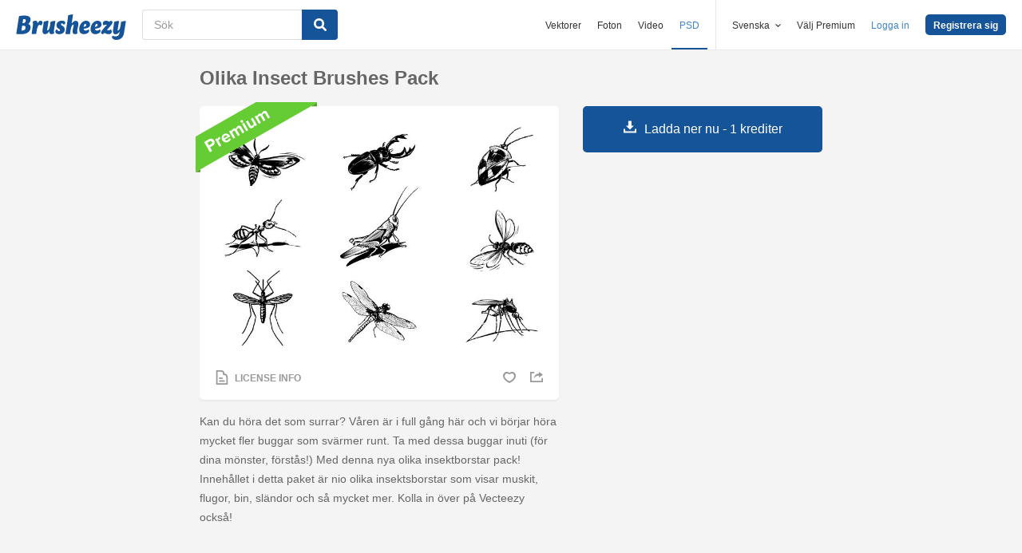

--- FILE ---
content_type: text/html; charset=utf-8
request_url: https://sv.brusheezy.com/borstar/48344-olika-insect-brushes-pack
body_size: 35254
content:
<!DOCTYPE html>
<!--[if lt IE 7]>      <html lang="sv" xmlns:fb="http://developers.facebook.com/schema/" xmlns:og="http://opengraphprotocol.org/schema/" class="no-js lt-ie9 lt-ie8 lt-ie7"> <![endif]-->
<!--[if IE 7]>         <html lang="sv" xmlns:fb="http://developers.facebook.com/schema/" xmlns:og="http://opengraphprotocol.org/schema/" class="no-js lt-ie9 lt-ie8"> <![endif]-->
<!--[if IE 8]>         <html lang="sv" xmlns:fb="http://developers.facebook.com/schema/" xmlns:og="http://opengraphprotocol.org/schema/" class="no-js lt-ie9"> <![endif]-->
<!--[if IE 9]>         <html lang="sv" xmlns:fb="http://developers.facebook.com/schema/" xmlns:og="http://opengraphprotocol.org/schema/" class="no-js ie9"> <![endif]-->
<!--[if gt IE 9]><!--> <html lang="sv" xmlns:fb="http://developers.facebook.com/schema/" xmlns:og="http://opengraphprotocol.org/schema/" class="no-js"> <!--<![endif]-->
  <head>
	  <script type="text/javascript">window.country_code = "US";window.remote_ip_address = '3.138.122.17'</script>
        <link rel="alternate" href="https://www.brusheezy.com/brushes/48344-various-insect-brushes-pack" hreflang="en" />
    <link rel="alternate" href="https://es.brusheezy.com/cepillos/48344-paquete-de-varios-pinceles-de-insectos" hreflang="es" />
    <link rel="alternate" href="https://pt.brusheezy.com/pinceis/48344-pacote-de-escovas-de-insetos-diversas" hreflang="pt-BR" />
    <link rel="alternate" href="https://de.brusheezy.com/bursten/48344-verschiedene-insektenbursten-pack" hreflang="de" />
    <link rel="alternate" href="https://fr.brusheezy.com/pinceaux/48344-ensemble-divers-de-pinceaux-a-insectes" hreflang="fr" />
    <link rel="alternate" href="https://nl.brusheezy.com/borstels/48344-diverse-insectborstels-pack" hreflang="nl" />
    <link rel="alternate" href="https://sv.brusheezy.com/borstar/48344-olika-insect-brushes-pack" hreflang="sv" />
    <link rel="alternate" href="https://www.brusheezy.com/brushes/48344-various-insect-brushes-pack" hreflang="x-default" />

    
    <link rel="dns-prefetch" href="//static.brusheezy.com">
    <meta charset="utf-8">
    <meta http-equiv="X-UA-Compatible" content="IE=edge,chrome=1">
<script>window.NREUM||(NREUM={});NREUM.info={"beacon":"bam.nr-data.net","errorBeacon":"bam.nr-data.net","licenseKey":"NRJS-e38a0a5d9f3d7a161d2","applicationID":"682498450","transactionName":"J1kMFkBaWF9cREoQVxdZFxBRUEccSl4KFQ==","queueTime":0,"applicationTime":182,"agent":""}</script>
<script>(window.NREUM||(NREUM={})).init={ajax:{deny_list:["bam.nr-data.net"]},feature_flags:["soft_nav"]};(window.NREUM||(NREUM={})).loader_config={licenseKey:"NRJS-e38a0a5d9f3d7a161d2",applicationID:"682498450",browserID:"682498528"};;/*! For license information please see nr-loader-rum-1.306.0.min.js.LICENSE.txt */
(()=>{var e,t,r={122:(e,t,r)=>{"use strict";r.d(t,{a:()=>i});var n=r(944);function i(e,t){try{if(!e||"object"!=typeof e)return(0,n.R)(3);if(!t||"object"!=typeof t)return(0,n.R)(4);const r=Object.create(Object.getPrototypeOf(t),Object.getOwnPropertyDescriptors(t)),a=0===Object.keys(r).length?e:r;for(let o in a)if(void 0!==e[o])try{if(null===e[o]){r[o]=null;continue}Array.isArray(e[o])&&Array.isArray(t[o])?r[o]=Array.from(new Set([...e[o],...t[o]])):"object"==typeof e[o]&&"object"==typeof t[o]?r[o]=i(e[o],t[o]):r[o]=e[o]}catch(e){r[o]||(0,n.R)(1,e)}return r}catch(e){(0,n.R)(2,e)}}},154:(e,t,r)=>{"use strict";r.d(t,{OF:()=>c,RI:()=>i,WN:()=>u,bv:()=>a,eN:()=>l,gm:()=>o,mw:()=>s,sb:()=>d});var n=r(863);const i="undefined"!=typeof window&&!!window.document,a="undefined"!=typeof WorkerGlobalScope&&("undefined"!=typeof self&&self instanceof WorkerGlobalScope&&self.navigator instanceof WorkerNavigator||"undefined"!=typeof globalThis&&globalThis instanceof WorkerGlobalScope&&globalThis.navigator instanceof WorkerNavigator),o=i?window:"undefined"!=typeof WorkerGlobalScope&&("undefined"!=typeof self&&self instanceof WorkerGlobalScope&&self||"undefined"!=typeof globalThis&&globalThis instanceof WorkerGlobalScope&&globalThis),s=Boolean("hidden"===o?.document?.visibilityState),c=/iPad|iPhone|iPod/.test(o.navigator?.userAgent),d=c&&"undefined"==typeof SharedWorker,u=((()=>{const e=o.navigator?.userAgent?.match(/Firefox[/\s](\d+\.\d+)/);Array.isArray(e)&&e.length>=2&&e[1]})(),Date.now()-(0,n.t)()),l=()=>"undefined"!=typeof PerformanceNavigationTiming&&o?.performance?.getEntriesByType("navigation")?.[0]?.responseStart},163:(e,t,r)=>{"use strict";r.d(t,{j:()=>E});var n=r(384),i=r(741);var a=r(555);r(860).K7.genericEvents;const o="experimental.resources",s="register",c=e=>{if(!e||"string"!=typeof e)return!1;try{document.createDocumentFragment().querySelector(e)}catch{return!1}return!0};var d=r(614),u=r(944),l=r(122);const f="[data-nr-mask]",g=e=>(0,l.a)(e,(()=>{const e={feature_flags:[],experimental:{allow_registered_children:!1,resources:!1},mask_selector:"*",block_selector:"[data-nr-block]",mask_input_options:{color:!1,date:!1,"datetime-local":!1,email:!1,month:!1,number:!1,range:!1,search:!1,tel:!1,text:!1,time:!1,url:!1,week:!1,textarea:!1,select:!1,password:!0}};return{ajax:{deny_list:void 0,block_internal:!0,enabled:!0,autoStart:!0},api:{get allow_registered_children(){return e.feature_flags.includes(s)||e.experimental.allow_registered_children},set allow_registered_children(t){e.experimental.allow_registered_children=t},duplicate_registered_data:!1},browser_consent_mode:{enabled:!1},distributed_tracing:{enabled:void 0,exclude_newrelic_header:void 0,cors_use_newrelic_header:void 0,cors_use_tracecontext_headers:void 0,allowed_origins:void 0},get feature_flags(){return e.feature_flags},set feature_flags(t){e.feature_flags=t},generic_events:{enabled:!0,autoStart:!0},harvest:{interval:30},jserrors:{enabled:!0,autoStart:!0},logging:{enabled:!0,autoStart:!0},metrics:{enabled:!0,autoStart:!0},obfuscate:void 0,page_action:{enabled:!0},page_view_event:{enabled:!0,autoStart:!0},page_view_timing:{enabled:!0,autoStart:!0},performance:{capture_marks:!1,capture_measures:!1,capture_detail:!0,resources:{get enabled(){return e.feature_flags.includes(o)||e.experimental.resources},set enabled(t){e.experimental.resources=t},asset_types:[],first_party_domains:[],ignore_newrelic:!0}},privacy:{cookies_enabled:!0},proxy:{assets:void 0,beacon:void 0},session:{expiresMs:d.wk,inactiveMs:d.BB},session_replay:{autoStart:!0,enabled:!1,preload:!1,sampling_rate:10,error_sampling_rate:100,collect_fonts:!1,inline_images:!1,fix_stylesheets:!0,mask_all_inputs:!0,get mask_text_selector(){return e.mask_selector},set mask_text_selector(t){c(t)?e.mask_selector="".concat(t,",").concat(f):""===t||null===t?e.mask_selector=f:(0,u.R)(5,t)},get block_class(){return"nr-block"},get ignore_class(){return"nr-ignore"},get mask_text_class(){return"nr-mask"},get block_selector(){return e.block_selector},set block_selector(t){c(t)?e.block_selector+=",".concat(t):""!==t&&(0,u.R)(6,t)},get mask_input_options(){return e.mask_input_options},set mask_input_options(t){t&&"object"==typeof t?e.mask_input_options={...t,password:!0}:(0,u.R)(7,t)}},session_trace:{enabled:!0,autoStart:!0},soft_navigations:{enabled:!0,autoStart:!0},spa:{enabled:!0,autoStart:!0},ssl:void 0,user_actions:{enabled:!0,elementAttributes:["id","className","tagName","type"]}}})());var p=r(154),m=r(324);let h=0;const v={buildEnv:m.F3,distMethod:m.Xs,version:m.xv,originTime:p.WN},b={consented:!1},y={appMetadata:{},get consented(){return this.session?.state?.consent||b.consented},set consented(e){b.consented=e},customTransaction:void 0,denyList:void 0,disabled:!1,harvester:void 0,isolatedBacklog:!1,isRecording:!1,loaderType:void 0,maxBytes:3e4,obfuscator:void 0,onerror:void 0,ptid:void 0,releaseIds:{},session:void 0,timeKeeper:void 0,registeredEntities:[],jsAttributesMetadata:{bytes:0},get harvestCount(){return++h}},_=e=>{const t=(0,l.a)(e,y),r=Object.keys(v).reduce((e,t)=>(e[t]={value:v[t],writable:!1,configurable:!0,enumerable:!0},e),{});return Object.defineProperties(t,r)};var w=r(701);const x=e=>{const t=e.startsWith("http");e+="/",r.p=t?e:"https://"+e};var S=r(836),k=r(241);const R={accountID:void 0,trustKey:void 0,agentID:void 0,licenseKey:void 0,applicationID:void 0,xpid:void 0},A=e=>(0,l.a)(e,R),T=new Set;function E(e,t={},r,o){let{init:s,info:c,loader_config:d,runtime:u={},exposed:l=!0}=t;if(!c){const e=(0,n.pV)();s=e.init,c=e.info,d=e.loader_config}e.init=g(s||{}),e.loader_config=A(d||{}),c.jsAttributes??={},p.bv&&(c.jsAttributes.isWorker=!0),e.info=(0,a.D)(c);const f=e.init,m=[c.beacon,c.errorBeacon];T.has(e.agentIdentifier)||(f.proxy.assets&&(x(f.proxy.assets),m.push(f.proxy.assets)),f.proxy.beacon&&m.push(f.proxy.beacon),e.beacons=[...m],function(e){const t=(0,n.pV)();Object.getOwnPropertyNames(i.W.prototype).forEach(r=>{const n=i.W.prototype[r];if("function"!=typeof n||"constructor"===n)return;let a=t[r];e[r]&&!1!==e.exposed&&"micro-agent"!==e.runtime?.loaderType&&(t[r]=(...t)=>{const n=e[r](...t);return a?a(...t):n})})}(e),(0,n.US)("activatedFeatures",w.B),e.runSoftNavOverSpa&&=!0===f.soft_navigations.enabled&&f.feature_flags.includes("soft_nav")),u.denyList=[...f.ajax.deny_list||[],...f.ajax.block_internal?m:[]],u.ptid=e.agentIdentifier,u.loaderType=r,e.runtime=_(u),T.has(e.agentIdentifier)||(e.ee=S.ee.get(e.agentIdentifier),e.exposed=l,(0,k.W)({agentIdentifier:e.agentIdentifier,drained:!!w.B?.[e.agentIdentifier],type:"lifecycle",name:"initialize",feature:void 0,data:e.config})),T.add(e.agentIdentifier)}},234:(e,t,r)=>{"use strict";r.d(t,{W:()=>a});var n=r(836),i=r(687);class a{constructor(e,t){this.agentIdentifier=e,this.ee=n.ee.get(e),this.featureName=t,this.blocked=!1}deregisterDrain(){(0,i.x3)(this.agentIdentifier,this.featureName)}}},241:(e,t,r)=>{"use strict";r.d(t,{W:()=>a});var n=r(154);const i="newrelic";function a(e={}){try{n.gm.dispatchEvent(new CustomEvent(i,{detail:e}))}catch(e){}}},261:(e,t,r)=>{"use strict";r.d(t,{$9:()=>d,BL:()=>s,CH:()=>g,Dl:()=>_,Fw:()=>y,PA:()=>h,Pl:()=>n,Pv:()=>k,Tb:()=>l,U2:()=>a,V1:()=>S,Wb:()=>x,bt:()=>b,cD:()=>v,d3:()=>w,dT:()=>c,eY:()=>p,fF:()=>f,hG:()=>i,k6:()=>o,nb:()=>m,o5:()=>u});const n="api-",i="addPageAction",a="addToTrace",o="addRelease",s="finished",c="interaction",d="log",u="noticeError",l="pauseReplay",f="recordCustomEvent",g="recordReplay",p="register",m="setApplicationVersion",h="setCurrentRouteName",v="setCustomAttribute",b="setErrorHandler",y="setPageViewName",_="setUserId",w="start",x="wrapLogger",S="measure",k="consent"},289:(e,t,r)=>{"use strict";r.d(t,{GG:()=>o,Qr:()=>c,sB:()=>s});var n=r(878),i=r(389);function a(){return"undefined"==typeof document||"complete"===document.readyState}function o(e,t){if(a())return e();const r=(0,i.J)(e),o=setInterval(()=>{a()&&(clearInterval(o),r())},500);(0,n.sp)("load",r,t)}function s(e){if(a())return e();(0,n.DD)("DOMContentLoaded",e)}function c(e){if(a())return e();(0,n.sp)("popstate",e)}},324:(e,t,r)=>{"use strict";r.d(t,{F3:()=>i,Xs:()=>a,xv:()=>n});const n="1.306.0",i="PROD",a="CDN"},374:(e,t,r)=>{r.nc=(()=>{try{return document?.currentScript?.nonce}catch(e){}return""})()},384:(e,t,r)=>{"use strict";r.d(t,{NT:()=>o,US:()=>u,Zm:()=>s,bQ:()=>d,dV:()=>c,pV:()=>l});var n=r(154),i=r(863),a=r(910);const o={beacon:"bam.nr-data.net",errorBeacon:"bam.nr-data.net"};function s(){return n.gm.NREUM||(n.gm.NREUM={}),void 0===n.gm.newrelic&&(n.gm.newrelic=n.gm.NREUM),n.gm.NREUM}function c(){let e=s();return e.o||(e.o={ST:n.gm.setTimeout,SI:n.gm.setImmediate||n.gm.setInterval,CT:n.gm.clearTimeout,XHR:n.gm.XMLHttpRequest,REQ:n.gm.Request,EV:n.gm.Event,PR:n.gm.Promise,MO:n.gm.MutationObserver,FETCH:n.gm.fetch,WS:n.gm.WebSocket},(0,a.i)(...Object.values(e.o))),e}function d(e,t){let r=s();r.initializedAgents??={},t.initializedAt={ms:(0,i.t)(),date:new Date},r.initializedAgents[e]=t}function u(e,t){s()[e]=t}function l(){return function(){let e=s();const t=e.info||{};e.info={beacon:o.beacon,errorBeacon:o.errorBeacon,...t}}(),function(){let e=s();const t=e.init||{};e.init={...t}}(),c(),function(){let e=s();const t=e.loader_config||{};e.loader_config={...t}}(),s()}},389:(e,t,r)=>{"use strict";function n(e,t=500,r={}){const n=r?.leading||!1;let i;return(...r)=>{n&&void 0===i&&(e.apply(this,r),i=setTimeout(()=>{i=clearTimeout(i)},t)),n||(clearTimeout(i),i=setTimeout(()=>{e.apply(this,r)},t))}}function i(e){let t=!1;return(...r)=>{t||(t=!0,e.apply(this,r))}}r.d(t,{J:()=>i,s:()=>n})},555:(e,t,r)=>{"use strict";r.d(t,{D:()=>s,f:()=>o});var n=r(384),i=r(122);const a={beacon:n.NT.beacon,errorBeacon:n.NT.errorBeacon,licenseKey:void 0,applicationID:void 0,sa:void 0,queueTime:void 0,applicationTime:void 0,ttGuid:void 0,user:void 0,account:void 0,product:void 0,extra:void 0,jsAttributes:{},userAttributes:void 0,atts:void 0,transactionName:void 0,tNamePlain:void 0};function o(e){try{return!!e.licenseKey&&!!e.errorBeacon&&!!e.applicationID}catch(e){return!1}}const s=e=>(0,i.a)(e,a)},566:(e,t,r)=>{"use strict";r.d(t,{LA:()=>s,bz:()=>o});var n=r(154);const i="xxxxxxxx-xxxx-4xxx-yxxx-xxxxxxxxxxxx";function a(e,t){return e?15&e[t]:16*Math.random()|0}function o(){const e=n.gm?.crypto||n.gm?.msCrypto;let t,r=0;return e&&e.getRandomValues&&(t=e.getRandomValues(new Uint8Array(30))),i.split("").map(e=>"x"===e?a(t,r++).toString(16):"y"===e?(3&a()|8).toString(16):e).join("")}function s(e){const t=n.gm?.crypto||n.gm?.msCrypto;let r,i=0;t&&t.getRandomValues&&(r=t.getRandomValues(new Uint8Array(e)));const o=[];for(var s=0;s<e;s++)o.push(a(r,i++).toString(16));return o.join("")}},606:(e,t,r)=>{"use strict";r.d(t,{i:()=>a});var n=r(908);a.on=o;var i=a.handlers={};function a(e,t,r,a){o(a||n.d,i,e,t,r)}function o(e,t,r,i,a){a||(a="feature"),e||(e=n.d);var o=t[a]=t[a]||{};(o[r]=o[r]||[]).push([e,i])}},607:(e,t,r)=>{"use strict";r.d(t,{W:()=>n});const n=(0,r(566).bz)()},614:(e,t,r)=>{"use strict";r.d(t,{BB:()=>o,H3:()=>n,g:()=>d,iL:()=>c,tS:()=>s,uh:()=>i,wk:()=>a});const n="NRBA",i="SESSION",a=144e5,o=18e5,s={STARTED:"session-started",PAUSE:"session-pause",RESET:"session-reset",RESUME:"session-resume",UPDATE:"session-update"},c={SAME_TAB:"same-tab",CROSS_TAB:"cross-tab"},d={OFF:0,FULL:1,ERROR:2}},630:(e,t,r)=>{"use strict";r.d(t,{T:()=>n});const n=r(860).K7.pageViewEvent},646:(e,t,r)=>{"use strict";r.d(t,{y:()=>n});class n{constructor(e){this.contextId=e}}},687:(e,t,r)=>{"use strict";r.d(t,{Ak:()=>d,Ze:()=>f,x3:()=>u});var n=r(241),i=r(836),a=r(606),o=r(860),s=r(646);const c={};function d(e,t){const r={staged:!1,priority:o.P3[t]||0};l(e),c[e].get(t)||c[e].set(t,r)}function u(e,t){e&&c[e]&&(c[e].get(t)&&c[e].delete(t),p(e,t,!1),c[e].size&&g(e))}function l(e){if(!e)throw new Error("agentIdentifier required");c[e]||(c[e]=new Map)}function f(e="",t="feature",r=!1){if(l(e),!e||!c[e].get(t)||r)return p(e,t);c[e].get(t).staged=!0,g(e)}function g(e){const t=Array.from(c[e]);t.every(([e,t])=>t.staged)&&(t.sort((e,t)=>e[1].priority-t[1].priority),t.forEach(([t])=>{c[e].delete(t),p(e,t)}))}function p(e,t,r=!0){const o=e?i.ee.get(e):i.ee,c=a.i.handlers;if(!o.aborted&&o.backlog&&c){if((0,n.W)({agentIdentifier:e,type:"lifecycle",name:"drain",feature:t}),r){const e=o.backlog[t],r=c[t];if(r){for(let t=0;e&&t<e.length;++t)m(e[t],r);Object.entries(r).forEach(([e,t])=>{Object.values(t||{}).forEach(t=>{t[0]?.on&&t[0]?.context()instanceof s.y&&t[0].on(e,t[1])})})}}o.isolatedBacklog||delete c[t],o.backlog[t]=null,o.emit("drain-"+t,[])}}function m(e,t){var r=e[1];Object.values(t[r]||{}).forEach(t=>{var r=e[0];if(t[0]===r){var n=t[1],i=e[3],a=e[2];n.apply(i,a)}})}},699:(e,t,r)=>{"use strict";r.d(t,{It:()=>a,KC:()=>s,No:()=>i,qh:()=>o});var n=r(860);const i=16e3,a=1e6,o="SESSION_ERROR",s={[n.K7.logging]:!0,[n.K7.genericEvents]:!1,[n.K7.jserrors]:!1,[n.K7.ajax]:!1}},701:(e,t,r)=>{"use strict";r.d(t,{B:()=>a,t:()=>o});var n=r(241);const i=new Set,a={};function o(e,t){const r=t.agentIdentifier;a[r]??={},e&&"object"==typeof e&&(i.has(r)||(t.ee.emit("rumresp",[e]),a[r]=e,i.add(r),(0,n.W)({agentIdentifier:r,loaded:!0,drained:!0,type:"lifecycle",name:"load",feature:void 0,data:e})))}},741:(e,t,r)=>{"use strict";r.d(t,{W:()=>a});var n=r(944),i=r(261);class a{#e(e,...t){if(this[e]!==a.prototype[e])return this[e](...t);(0,n.R)(35,e)}addPageAction(e,t){return this.#e(i.hG,e,t)}register(e){return this.#e(i.eY,e)}recordCustomEvent(e,t){return this.#e(i.fF,e,t)}setPageViewName(e,t){return this.#e(i.Fw,e,t)}setCustomAttribute(e,t,r){return this.#e(i.cD,e,t,r)}noticeError(e,t){return this.#e(i.o5,e,t)}setUserId(e){return this.#e(i.Dl,e)}setApplicationVersion(e){return this.#e(i.nb,e)}setErrorHandler(e){return this.#e(i.bt,e)}addRelease(e,t){return this.#e(i.k6,e,t)}log(e,t){return this.#e(i.$9,e,t)}start(){return this.#e(i.d3)}finished(e){return this.#e(i.BL,e)}recordReplay(){return this.#e(i.CH)}pauseReplay(){return this.#e(i.Tb)}addToTrace(e){return this.#e(i.U2,e)}setCurrentRouteName(e){return this.#e(i.PA,e)}interaction(e){return this.#e(i.dT,e)}wrapLogger(e,t,r){return this.#e(i.Wb,e,t,r)}measure(e,t){return this.#e(i.V1,e,t)}consent(e){return this.#e(i.Pv,e)}}},782:(e,t,r)=>{"use strict";r.d(t,{T:()=>n});const n=r(860).K7.pageViewTiming},836:(e,t,r)=>{"use strict";r.d(t,{P:()=>s,ee:()=>c});var n=r(384),i=r(990),a=r(646),o=r(607);const s="nr@context:".concat(o.W),c=function e(t,r){var n={},o={},u={},l=!1;try{l=16===r.length&&d.initializedAgents?.[r]?.runtime.isolatedBacklog}catch(e){}var f={on:p,addEventListener:p,removeEventListener:function(e,t){var r=n[e];if(!r)return;for(var i=0;i<r.length;i++)r[i]===t&&r.splice(i,1)},emit:function(e,r,n,i,a){!1!==a&&(a=!0);if(c.aborted&&!i)return;t&&a&&t.emit(e,r,n);var s=g(n);m(e).forEach(e=>{e.apply(s,r)});var d=v()[o[e]];d&&d.push([f,e,r,s]);return s},get:h,listeners:m,context:g,buffer:function(e,t){const r=v();if(t=t||"feature",f.aborted)return;Object.entries(e||{}).forEach(([e,n])=>{o[n]=t,t in r||(r[t]=[])})},abort:function(){f._aborted=!0,Object.keys(f.backlog).forEach(e=>{delete f.backlog[e]})},isBuffering:function(e){return!!v()[o[e]]},debugId:r,backlog:l?{}:t&&"object"==typeof t.backlog?t.backlog:{},isolatedBacklog:l};return Object.defineProperty(f,"aborted",{get:()=>{let e=f._aborted||!1;return e||(t&&(e=t.aborted),e)}}),f;function g(e){return e&&e instanceof a.y?e:e?(0,i.I)(e,s,()=>new a.y(s)):new a.y(s)}function p(e,t){n[e]=m(e).concat(t)}function m(e){return n[e]||[]}function h(t){return u[t]=u[t]||e(f,t)}function v(){return f.backlog}}(void 0,"globalEE"),d=(0,n.Zm)();d.ee||(d.ee=c)},843:(e,t,r)=>{"use strict";r.d(t,{G:()=>a,u:()=>i});var n=r(878);function i(e,t=!1,r,i){(0,n.DD)("visibilitychange",function(){if(t)return void("hidden"===document.visibilityState&&e());e(document.visibilityState)},r,i)}function a(e,t,r){(0,n.sp)("pagehide",e,t,r)}},860:(e,t,r)=>{"use strict";r.d(t,{$J:()=>u,K7:()=>c,P3:()=>d,XX:()=>i,Yy:()=>s,df:()=>a,qY:()=>n,v4:()=>o});const n="events",i="jserrors",a="browser/blobs",o="rum",s="browser/logs",c={ajax:"ajax",genericEvents:"generic_events",jserrors:i,logging:"logging",metrics:"metrics",pageAction:"page_action",pageViewEvent:"page_view_event",pageViewTiming:"page_view_timing",sessionReplay:"session_replay",sessionTrace:"session_trace",softNav:"soft_navigations",spa:"spa"},d={[c.pageViewEvent]:1,[c.pageViewTiming]:2,[c.metrics]:3,[c.jserrors]:4,[c.spa]:5,[c.ajax]:6,[c.sessionTrace]:7,[c.softNav]:8,[c.sessionReplay]:9,[c.logging]:10,[c.genericEvents]:11},u={[c.pageViewEvent]:o,[c.pageViewTiming]:n,[c.ajax]:n,[c.spa]:n,[c.softNav]:n,[c.metrics]:i,[c.jserrors]:i,[c.sessionTrace]:a,[c.sessionReplay]:a,[c.logging]:s,[c.genericEvents]:"ins"}},863:(e,t,r)=>{"use strict";function n(){return Math.floor(performance.now())}r.d(t,{t:()=>n})},878:(e,t,r)=>{"use strict";function n(e,t){return{capture:e,passive:!1,signal:t}}function i(e,t,r=!1,i){window.addEventListener(e,t,n(r,i))}function a(e,t,r=!1,i){document.addEventListener(e,t,n(r,i))}r.d(t,{DD:()=>a,jT:()=>n,sp:()=>i})},908:(e,t,r)=>{"use strict";r.d(t,{d:()=>n,p:()=>i});var n=r(836).ee.get("handle");function i(e,t,r,i,a){a?(a.buffer([e],i),a.emit(e,t,r)):(n.buffer([e],i),n.emit(e,t,r))}},910:(e,t,r)=>{"use strict";r.d(t,{i:()=>a});var n=r(944);const i=new Map;function a(...e){return e.every(e=>{if(i.has(e))return i.get(e);const t="function"==typeof e?e.toString():"",r=t.includes("[native code]"),a=t.includes("nrWrapper");return r||a||(0,n.R)(64,e?.name||t),i.set(e,r),r})}},944:(e,t,r)=>{"use strict";r.d(t,{R:()=>i});var n=r(241);function i(e,t){"function"==typeof console.debug&&(console.debug("New Relic Warning: https://github.com/newrelic/newrelic-browser-agent/blob/main/docs/warning-codes.md#".concat(e),t),(0,n.W)({agentIdentifier:null,drained:null,type:"data",name:"warn",feature:"warn",data:{code:e,secondary:t}}))}},969:(e,t,r)=>{"use strict";r.d(t,{TZ:()=>n,XG:()=>s,rs:()=>i,xV:()=>o,z_:()=>a});const n=r(860).K7.metrics,i="sm",a="cm",o="storeSupportabilityMetrics",s="storeEventMetrics"},990:(e,t,r)=>{"use strict";r.d(t,{I:()=>i});var n=Object.prototype.hasOwnProperty;function i(e,t,r){if(n.call(e,t))return e[t];var i=r();if(Object.defineProperty&&Object.keys)try{return Object.defineProperty(e,t,{value:i,writable:!0,enumerable:!1}),i}catch(e){}return e[t]=i,i}}},n={};function i(e){var t=n[e];if(void 0!==t)return t.exports;var a=n[e]={exports:{}};return r[e](a,a.exports,i),a.exports}i.m=r,i.d=(e,t)=>{for(var r in t)i.o(t,r)&&!i.o(e,r)&&Object.defineProperty(e,r,{enumerable:!0,get:t[r]})},i.f={},i.e=e=>Promise.all(Object.keys(i.f).reduce((t,r)=>(i.f[r](e,t),t),[])),i.u=e=>"nr-rum-1.306.0.min.js",i.o=(e,t)=>Object.prototype.hasOwnProperty.call(e,t),e={},t="NRBA-1.306.0.PROD:",i.l=(r,n,a,o)=>{if(e[r])e[r].push(n);else{var s,c;if(void 0!==a)for(var d=document.getElementsByTagName("script"),u=0;u<d.length;u++){var l=d[u];if(l.getAttribute("src")==r||l.getAttribute("data-webpack")==t+a){s=l;break}}if(!s){c=!0;var f={296:"sha512-XHJAyYwsxAD4jnOFenBf2aq49/pv28jKOJKs7YGQhagYYI2Zk8nHflZPdd7WiilkmEkgIZQEFX4f1AJMoyzKwA=="};(s=document.createElement("script")).charset="utf-8",i.nc&&s.setAttribute("nonce",i.nc),s.setAttribute("data-webpack",t+a),s.src=r,0!==s.src.indexOf(window.location.origin+"/")&&(s.crossOrigin="anonymous"),f[o]&&(s.integrity=f[o])}e[r]=[n];var g=(t,n)=>{s.onerror=s.onload=null,clearTimeout(p);var i=e[r];if(delete e[r],s.parentNode&&s.parentNode.removeChild(s),i&&i.forEach(e=>e(n)),t)return t(n)},p=setTimeout(g.bind(null,void 0,{type:"timeout",target:s}),12e4);s.onerror=g.bind(null,s.onerror),s.onload=g.bind(null,s.onload),c&&document.head.appendChild(s)}},i.r=e=>{"undefined"!=typeof Symbol&&Symbol.toStringTag&&Object.defineProperty(e,Symbol.toStringTag,{value:"Module"}),Object.defineProperty(e,"__esModule",{value:!0})},i.p="https://js-agent.newrelic.com/",(()=>{var e={374:0,840:0};i.f.j=(t,r)=>{var n=i.o(e,t)?e[t]:void 0;if(0!==n)if(n)r.push(n[2]);else{var a=new Promise((r,i)=>n=e[t]=[r,i]);r.push(n[2]=a);var o=i.p+i.u(t),s=new Error;i.l(o,r=>{if(i.o(e,t)&&(0!==(n=e[t])&&(e[t]=void 0),n)){var a=r&&("load"===r.type?"missing":r.type),o=r&&r.target&&r.target.src;s.message="Loading chunk "+t+" failed: ("+a+": "+o+")",s.name="ChunkLoadError",s.type=a,s.request=o,n[1](s)}},"chunk-"+t,t)}};var t=(t,r)=>{var n,a,[o,s,c]=r,d=0;if(o.some(t=>0!==e[t])){for(n in s)i.o(s,n)&&(i.m[n]=s[n]);if(c)c(i)}for(t&&t(r);d<o.length;d++)a=o[d],i.o(e,a)&&e[a]&&e[a][0](),e[a]=0},r=self["webpackChunk:NRBA-1.306.0.PROD"]=self["webpackChunk:NRBA-1.306.0.PROD"]||[];r.forEach(t.bind(null,0)),r.push=t.bind(null,r.push.bind(r))})(),(()=>{"use strict";i(374);var e=i(566),t=i(741);class r extends t.W{agentIdentifier=(0,e.LA)(16)}var n=i(860);const a=Object.values(n.K7);var o=i(163);var s=i(908),c=i(863),d=i(261),u=i(241),l=i(944),f=i(701),g=i(969);function p(e,t,i,a){const o=a||i;!o||o[e]&&o[e]!==r.prototype[e]||(o[e]=function(){(0,s.p)(g.xV,["API/"+e+"/called"],void 0,n.K7.metrics,i.ee),(0,u.W)({agentIdentifier:i.agentIdentifier,drained:!!f.B?.[i.agentIdentifier],type:"data",name:"api",feature:d.Pl+e,data:{}});try{return t.apply(this,arguments)}catch(e){(0,l.R)(23,e)}})}function m(e,t,r,n,i){const a=e.info;null===r?delete a.jsAttributes[t]:a.jsAttributes[t]=r,(i||null===r)&&(0,s.p)(d.Pl+n,[(0,c.t)(),t,r],void 0,"session",e.ee)}var h=i(687),v=i(234),b=i(289),y=i(154),_=i(384);const w=e=>y.RI&&!0===e?.privacy.cookies_enabled;function x(e){return!!(0,_.dV)().o.MO&&w(e)&&!0===e?.session_trace.enabled}var S=i(389),k=i(699);class R extends v.W{constructor(e,t){super(e.agentIdentifier,t),this.agentRef=e,this.abortHandler=void 0,this.featAggregate=void 0,this.loadedSuccessfully=void 0,this.onAggregateImported=new Promise(e=>{this.loadedSuccessfully=e}),this.deferred=Promise.resolve(),!1===e.init[this.featureName].autoStart?this.deferred=new Promise((t,r)=>{this.ee.on("manual-start-all",(0,S.J)(()=>{(0,h.Ak)(e.agentIdentifier,this.featureName),t()}))}):(0,h.Ak)(e.agentIdentifier,t)}importAggregator(e,t,r={}){if(this.featAggregate)return;const n=async()=>{let n;await this.deferred;try{if(w(e.init)){const{setupAgentSession:t}=await i.e(296).then(i.bind(i,305));n=t(e)}}catch(e){(0,l.R)(20,e),this.ee.emit("internal-error",[e]),(0,s.p)(k.qh,[e],void 0,this.featureName,this.ee)}try{if(!this.#t(this.featureName,n,e.init))return(0,h.Ze)(this.agentIdentifier,this.featureName),void this.loadedSuccessfully(!1);const{Aggregate:i}=await t();this.featAggregate=new i(e,r),e.runtime.harvester.initializedAggregates.push(this.featAggregate),this.loadedSuccessfully(!0)}catch(e){(0,l.R)(34,e),this.abortHandler?.(),(0,h.Ze)(this.agentIdentifier,this.featureName,!0),this.loadedSuccessfully(!1),this.ee&&this.ee.abort()}};y.RI?(0,b.GG)(()=>n(),!0):n()}#t(e,t,r){if(this.blocked)return!1;switch(e){case n.K7.sessionReplay:return x(r)&&!!t;case n.K7.sessionTrace:return!!t;default:return!0}}}var A=i(630),T=i(614);class E extends R{static featureName=A.T;constructor(e){var t;super(e,A.T),this.setupInspectionEvents(e.agentIdentifier),t=e,p(d.Fw,function(e,r){"string"==typeof e&&("/"!==e.charAt(0)&&(e="/"+e),t.runtime.customTransaction=(r||"http://custom.transaction")+e,(0,s.p)(d.Pl+d.Fw,[(0,c.t)()],void 0,void 0,t.ee))},t),this.importAggregator(e,()=>i.e(296).then(i.bind(i,943)))}setupInspectionEvents(e){const t=(t,r)=>{t&&(0,u.W)({agentIdentifier:e,timeStamp:t.timeStamp,loaded:"complete"===t.target.readyState,type:"window",name:r,data:t.target.location+""})};(0,b.sB)(e=>{t(e,"DOMContentLoaded")}),(0,b.GG)(e=>{t(e,"load")}),(0,b.Qr)(e=>{t(e,"navigate")}),this.ee.on(T.tS.UPDATE,(t,r)=>{(0,u.W)({agentIdentifier:e,type:"lifecycle",name:"session",data:r})})}}var N=i(843),I=i(782);class j extends R{static featureName=I.T;constructor(e){super(e,I.T),y.RI&&((0,N.u)(()=>(0,s.p)("docHidden",[(0,c.t)()],void 0,I.T,this.ee),!0),(0,N.G)(()=>(0,s.p)("winPagehide",[(0,c.t)()],void 0,I.T,this.ee)),this.importAggregator(e,()=>i.e(296).then(i.bind(i,117))))}}class P extends R{static featureName=g.TZ;constructor(e){super(e,g.TZ),y.RI&&document.addEventListener("securitypolicyviolation",e=>{(0,s.p)(g.xV,["Generic/CSPViolation/Detected"],void 0,this.featureName,this.ee)}),this.importAggregator(e,()=>i.e(296).then(i.bind(i,623)))}}new class extends r{constructor(e){var t;(super(),y.gm)?(this.features={},(0,_.bQ)(this.agentIdentifier,this),this.desiredFeatures=new Set(e.features||[]),this.desiredFeatures.add(E),this.runSoftNavOverSpa=[...this.desiredFeatures].some(e=>e.featureName===n.K7.softNav),(0,o.j)(this,e,e.loaderType||"agent"),t=this,p(d.cD,function(e,r,n=!1){if("string"==typeof e){if(["string","number","boolean"].includes(typeof r)||null===r)return m(t,e,r,d.cD,n);(0,l.R)(40,typeof r)}else(0,l.R)(39,typeof e)},t),function(e){p(d.Dl,function(t){if("string"==typeof t||null===t)return m(e,"enduser.id",t,d.Dl,!0);(0,l.R)(41,typeof t)},e)}(this),function(e){p(d.nb,function(t){if("string"==typeof t||null===t)return m(e,"application.version",t,d.nb,!1);(0,l.R)(42,typeof t)},e)}(this),function(e){p(d.d3,function(){e.ee.emit("manual-start-all")},e)}(this),function(e){p(d.Pv,function(t=!0){if("boolean"==typeof t){if((0,s.p)(d.Pl+d.Pv,[t],void 0,"session",e.ee),e.runtime.consented=t,t){const t=e.features.page_view_event;t.onAggregateImported.then(e=>{const r=t.featAggregate;e&&!r.sentRum&&r.sendRum()})}}else(0,l.R)(65,typeof t)},e)}(this),this.run()):(0,l.R)(21)}get config(){return{info:this.info,init:this.init,loader_config:this.loader_config,runtime:this.runtime}}get api(){return this}run(){try{const e=function(e){const t={};return a.forEach(r=>{t[r]=!!e[r]?.enabled}),t}(this.init),t=[...this.desiredFeatures];t.sort((e,t)=>n.P3[e.featureName]-n.P3[t.featureName]),t.forEach(t=>{if(!e[t.featureName]&&t.featureName!==n.K7.pageViewEvent)return;if(this.runSoftNavOverSpa&&t.featureName===n.K7.spa)return;if(!this.runSoftNavOverSpa&&t.featureName===n.K7.softNav)return;const r=function(e){switch(e){case n.K7.ajax:return[n.K7.jserrors];case n.K7.sessionTrace:return[n.K7.ajax,n.K7.pageViewEvent];case n.K7.sessionReplay:return[n.K7.sessionTrace];case n.K7.pageViewTiming:return[n.K7.pageViewEvent];default:return[]}}(t.featureName).filter(e=>!(e in this.features));r.length>0&&(0,l.R)(36,{targetFeature:t.featureName,missingDependencies:r}),this.features[t.featureName]=new t(this)})}catch(e){(0,l.R)(22,e);for(const e in this.features)this.features[e].abortHandler?.();const t=(0,_.Zm)();delete t.initializedAgents[this.agentIdentifier]?.features,delete this.sharedAggregator;return t.ee.get(this.agentIdentifier).abort(),!1}}}({features:[E,j,P],loaderType:"lite"})})()})();</script>
    <meta name="viewport" content="width=device-width, initial-scale=1.0, minimum-scale=1.0" />
    <title>Olika Insect Brushes Pack - Gratis Photoshop-borstar hos Brusheezy!</title>
<meta content="Photoshop penslar - Brusheezy är en ENORM samling av Photoshop-penslar, Photoshop mönster, texturer, (PSDer,) händelser, former, stilar och skalor som man kan ladda ner och dela!" name="description" />
<meta content="brusheezy" name="twitter:site" />
<meta content="brusheezy" name="twitter:creator" />
<meta content="summary_large_image" name="twitter:card" />
<meta content="https://static.brusheezy.com/system/resources/previews/000/048/344/original/various-insect-brushes-pack.jpg" name="twitter:image" />
<meta content="Brusheezy" property="og:site_name" />
<meta content="Olika Insect Brushes Pack" property="og:title" />
<meta content="https://sv.brusheezy.com/borstar/48344-olika-insect-brushes-pack" property="og:url" />
<meta content="sv_SE" property="og:locale" />
<meta content="en_US" property="og:locale:alternate" />
<meta content="de_DE" property="og:locale:alternate" />
<meta content="es_ES" property="og:locale:alternate" />
<meta content="fr_FR" property="og:locale:alternate" />
<meta content="nl_NL" property="og:locale:alternate" />
<meta content="pt_BR" property="og:locale:alternate" />
<meta content="https://static.brusheezy.com/system/resources/previews/000/048/344/original/various-insect-brushes-pack.jpg" property="og:image" />
    <link href="/favicon.ico" rel="shortcut icon"></link><link href="/favicon.png" rel="icon" sizes="48x48" type="image/png"></link><link href="/apple-touch-icon-precomposed.png" rel="apple-touch-icon-precomposed"></link>
    <link href="https://maxcdn.bootstrapcdn.com/font-awesome/4.6.3/css/font-awesome.min.css" media="screen" rel="stylesheet" type="text/css" />
    <script src="https://static.brusheezy.com/assets/modernizr.custom.83825-93372fb200ead74f1d44254d993c5440.js" type="text/javascript"></script>
    <link href="https://static.brusheezy.com/assets/application-e6fc89b3e1f8c6290743690971644994.css" media="screen" rel="stylesheet" type="text/css" />
    <link href="https://static.brusheezy.com/assets/print-ac38768f09270df2214d2c500c647adc.css" media="print" rel="stylesheet" type="text/css" />
    <link href="https://feeds.feedburner.com/eezyinc/brusheezy-images" rel="alternate" title="RSS" type="application/rss+xml" />

        <link rel="canonical" href="https://sv.brusheezy.com/borstar/48344-olika-insect-brushes-pack">


    <meta content="authenticity_token" name="csrf-param" />
<meta content="zP+S5OD/CtsH48cHRyINxzv8sj97FnNBrjR2HuJsa9E=" name="csrf-token" />
    <!-- Begin TextBlock "HTML - Head" -->
<meta name="google-site-verification" content="pfGHD8M12iD8MZoiUsSycicUuSitnj2scI2cB_MvoYw" />
<meta name="google-site-verification" content="b4_frnI9j9l6Hs7d1QntimjvrZOtJ8x8ykl7RfeJS2Y" />
<meta name="tinfoil-site-verification" content="6d4a376b35cc11699dd86a787c7b5ae10b5c70f0" />
<meta name="msvalidate.01" content="9E7A3F56C01FB9B69FCDD1FBD287CAE4" />
<meta name="p:domain_verify" content="e95f03b955f8191de30e476f8527821e"/>
<meta property="fb:page_id" content="111431139680" />
<meta name="google" content="nositelinkssearchbox" />
<meta name="referrer" content="unsafe-url" />
<!--<script type="text/javascript" src="http://api.xeezy.com/api.min.js"></script>-->
<!--<script async src="//cdn-s2s.buysellads.net/pub/brusheezy.js" data-cfasync="false"></script>-->
<link href="https://plus.google.com/116840303500574370724" rel="publisher" />

<script>
  var iStockCoupon = { 
    // --- ADMIN CONIG----
    Code: 'EEZYOFF14', 
    Message: 'Hurry! Offer Expires 10/31/2013',
    // -------------------

    showPopup: function() {
      var win = window.open("", "istock-sale", "width=520,height=320");
      var wrap = win.document.createElement('div'); 
      wrap.setAttribute('class', 'sale-wrapper');
      
      var logo = win.document.createElement('img');
      logo.setAttribute('src', '//static.vecteezy.com/system/assets/asset_files/000/000/171/original/new-istock-logo.jpg');
      wrap.appendChild(logo);
      
      var code = win.document.createElement('div');
      code.setAttribute('class','code');
      code.appendChild(win.document.createTextNode(iStockCoupon.Code));
      wrap.appendChild(code);
      
      var expires = win.document.createElement('div');
      expires.setAttribute('class','expire');
      expires.appendChild(win.document.createTextNode(iStockCoupon.Message));
      wrap.appendChild(expires);
      
      var close = win.document.createElement('a');
      close.setAttribute('href', '#');
      close.appendChild(win.document.createTextNode('Close Window'));
      wrap.appendChild(close);
      
      var style = win.document.createElement('style');
      close.setAttribute('onclick', 'window.close()');
  
      style.appendChild(win.document.createTextNode("a{margin-top: 40px;display:block;font-size:12px;color:rgb(73,149,203);text-decoration:none;} .expire{margin-top:16px;color: rgb(81,81,81);font-size:24px;} .code{margin-top:20px;font-size:50px;font-weight:700;text-transform:uppercase;} img{margin-top:44px;} body{padding:0;margin:0;text-align:center;font-family:sans-serif;} .sale-wrapper{height:288px;border:16px solid #a1a1a1;}"));
      win.document.body.appendChild(style);
      win.document.body.appendChild(wrap);        
    },
  };

</script>
<script src="https://cdn.optimizely.com/js/168948327.js"></script>

<script>var AdminHideEezyPremiumPopup = false</script>
<!-- TradeDoubler site verification 2802548 -->



<!-- End TextBlock "HTML - Head" -->
      <link href="https://static.brusheezy.com/assets/resource-show-090e629f8c47746d2d8ac3af6444ea40.css" media="screen" rel="stylesheet" type="text/css" />
  <script type="text/javascript">
    var is_show_page = true;
  </script>

  <script type="text/javascript">
      var resource_id = 48344;
      var custom_vert_text = "insekt";
  </script>

      <div hidden itemprop="image" itemscope itemtype="http://schema.org/ImageObject">

        <meta itemprop="author" content="erind">


        <meta itemprop="datePublished" content="2013-04-17">

      <meta itemprop="thumbnailUrl" content="https://static.brusheezy.com/system/resources/thumbnails/000/048/344/original/various-insect-brushes-pack.jpg">
      <meta itemprop="name" content="Olika Insect Brushes Pack" />
      <meta itemprop="description" content="Kan du höra det som surrar? Våren är i full gång här och vi börjar höra mycket fler buggar som svärmer runt. Ta med dessa buggar inuti (för dina mönster, förstås!) Med denna nya olika insektborstar pack! Innehållet i detta paket är nio olika insektsborstar som visar muskit, flugor, bin, sländor och så mycket mer. Kolla in &lt;a href=&quot;http://www.vecteezy.com/insects-bugs/56053-various-insect-vector-pack/premium&quot;&gt;olika Insect Vector Pack&lt;/a&gt; över på Vecteezy också!">
        <meta itemprop="contentUrl" content="https://static.brusheezy.com/system/resources/previews/000/048/344/original/various-insect-brushes-pack.jpg">
    </div>


    <script type="application/ld+json">
      {
        "@context": "http://schema.org",
        "@type": "WebSite",
        "name": "brusheezy",
        "url": "https://www.brusheezy.com"
      }
   </script>

    <script type="application/ld+json">
      {
      "@context": "http://schema.org",
      "@type": "Organization",
      "url": "https://www.brusheezy.com",
      "logo": "https://static.brusheezy.com/assets/structured_data/brusheezy-logo-63a0370ba72197d03d41c8ee2a3fe30d.svg",
      "sameAs": [
        "https://www.facebook.com/brusheezy",
        "https://twitter.com/brusheezy",
        "https://pinterest.com/brusheezy/",
        "https://www.youtube.com/EezyInc",
        "https://instagram.com/eezy/",
        "https://www.snapchat.com/add/eezy",
        "https://google.com/+brusheezy"
      ]
     }
    </script>

    <script src="https://static.brusheezy.com/assets/sp-32e34cb9c56d3cd62718aba7a1338855.js" type="text/javascript"></script>
<script type="text/javascript">
  document.addEventListener('DOMContentLoaded', function() {
    snowplow('newTracker', 'sp', 'a.vecteezy.com', {
      appId: 'brusheezy_production',
      discoverRootDomain: true,
      eventMethod: 'beacon',
      cookieSameSite: 'Lax',
      context: {
        webPage: true,
        performanceTiming: true,
        gaCookies: true,
        geolocation: false
      }
    });
    snowplow('setUserIdFromCookie', 'rollout');
    snowplow('enableActivityTracking', {minimumVisitLength: 10, heartbeatDelay: 10});
    snowplow('enableLinkClickTracking');
    snowplow('trackPageView');
  });
</script>

  </head>

  <body class="proper-sticky-ads   fullwidth flex  redesign-layout resources-show"
        data-site="brusheezy">
    
<link rel="preconnect" href="https://a.pub.network/" crossorigin />
<link rel="preconnect" href="https://b.pub.network/" crossorigin />
<link rel="preconnect" href="https://c.pub.network/" crossorigin />
<link rel="preconnect" href="https://d.pub.network/" crossorigin />
<link rel="preconnect" href="https://c.amazon-adsystem.com" crossorigin />
<link rel="preconnect" href="https://s.amazon-adsystem.com" crossorigin />
<link rel="preconnect" href="https://secure.quantserve.com/" crossorigin />
<link rel="preconnect" href="https://rules.quantcount.com/" crossorigin />
<link rel="preconnect" href="https://pixel.quantserve.com/" crossorigin />
<link rel="preconnect" href="https://btloader.com/" crossorigin />
<link rel="preconnect" href="https://api.btloader.com/" crossorigin />
<link rel="preconnect" href="https://confiant-integrations.global.ssl.fastly.net" crossorigin />
<link rel="stylesheet" href="https://a.pub.network/brusheezy-com/cls.css">
<script data-cfasync="false" type="text/javascript">
  var freestar = freestar || {};
  freestar.queue = freestar.queue || [];
  freestar.config = freestar.config || {};
  freestar.config.enabled_slots = [];
  freestar.initCallback = function () { (freestar.config.enabled_slots.length === 0) ? freestar.initCallbackCalled = false : freestar.newAdSlots(freestar.config.enabled_slots) }
</script>
<script src="https://a.pub.network/brusheezy-com/pubfig.min.js" data-cfasync="false" async></script>
<style>
.fs-sticky-footer {
  background: rgba(247, 247, 247, 0.9) !important;
}
</style>
<!-- Tag ID: brusheezy_1x1_bouncex -->
<div align="center" id="brusheezy_1x1_bouncex">
 <script data-cfasync="false" type="text/javascript">
  freestar.config.enabled_slots.push({ placementName: "brusheezy_1x1_bouncex", slotId: "brusheezy_1x1_bouncex" });
 </script>
</div>


      <script src="https://static.brusheezy.com/assets/partner-service-v3-b8d5668d95732f2d5a895618bbc192d0.js" type="text/javascript"></script>

<script type="text/javascript">
  window.partnerService = new window.PartnerService({
    baseUrl: 'https://p.sa7eer.com',
    site: 'brusheezy',
    contentType: "vector",
    locale: 'sv',
    controllerName: 'resources',
    pageviewGuid: 'c78a9594-e068-4286-ad58-b0f9e5929c7e',
    sessionGuid: 'e61ddd6e-c087-4b3c-81cc-40499b8048e5',
  });
</script>


    
      

    <div id="fb-root"></div>



      
<header class="ez-site-header ">
  <div class="max-inner is-logged-out">
    <div class='ez-site-header__logo'>
  <a href="https://sv.brusheezy.com/" title="Brusheezy"><svg xmlns="http://www.w3.org/2000/svg" id="Layer_1" data-name="Layer 1" viewBox="0 0 248 57.8"><title>brusheezy-logo-color</title><path class="cls-1" d="M32.4,29.6c0,9.9-9.2,15.3-21.1,15.3-3.9,0-11-.6-11.3-.6L6.3,3.9A61.78,61.78,0,0,1,18,2.7c9.6,0,14.5,3,14.5,8.8a12.42,12.42,0,0,1-5.3,10.2A7.9,7.9,0,0,1,32.4,29.6Zm-11.3.1c0-2.8-1.7-3.9-4.6-3.9-1,0-2.1.1-3.2.2L11.7,36.6c.5,0,1,.1,1.5.1C18.4,36.7,21.1,34,21.1,29.7ZM15.6,10.9l-1.4,9h2.2c3.1,0,5.1-2.9,5.1-6,0-2.1-1.1-3.1-3.4-3.1A10.87,10.87,0,0,0,15.6,10.9Z" transform="translate(0 0)"></path><path class="cls-1" d="M55.3,14.4c2.6,0,4,1.6,4,4.4a8.49,8.49,0,0,1-3.6,6.8,3,3,0,0,0-2.7-2c-4.5,0-6.3,10.6-6.4,11.2L46,38.4l-.9,5.9c-3.1,0-6.9.3-8.1.3a4,4,0,0,1-2.2-1l.8-5.2,2-13,.1-.8c.8-5.4-.7-7.7-.7-7.7a9.11,9.11,0,0,1,6.1-2.5c3.4,0,5.2,2,5.3,6.3,1.2-3.1,3.2-6.3,6.9-6.3Z" transform="translate(0 0)"></path><path class="cls-1" d="M85.4,34.7c-.8,5.4.7,7.7.7,7.7A9.11,9.11,0,0,1,80,44.9c-3.5,0-5.3-2.2-5.3-6.7-2.4,3.7-5.6,6.7-9.7,6.7-4.4,0-6.4-3.7-5.3-11.2L61,25.6c.8-5,1-9,1-9,3.2-.6,7.3-2.1,8.8-2.1a4,4,0,0,1,2.2,1L71.4,25.7l-1.5,9.4c-.1.9,0,1.3.8,1.3,3.7,0,5.8-10.7,5.8-10.7.8-5,1-9,1-9,3.2-.6,7.3-2.1,8.8-2.1a4,4,0,0,1,2.2,1L86.9,25.8l-1.3,8.3Z" transform="translate(0 0)"></path><path class="cls-1" d="M103.3,14.4c4.5,0,7.8,1.6,7.8,4.5,0,3.2-3.9,4.5-3.9,4.5s-1.2-2.9-3.7-2.9a2,2,0,0,0-2.2,2,2.41,2.41,0,0,0,1.3,2.2l3.2,2a8.39,8.39,0,0,1,3.9,7.5c0,6.1-4.9,10.7-12.5,10.7-4.6,0-8.8-2-8.8-5.8,0-3.5,3.5-5.4,3.5-5.4S93.8,38,96.8,38A2,2,0,0,0,99,35.8a2.42,2.42,0,0,0-1.3-2.2l-3-1.9a7.74,7.74,0,0,1-3.8-7c.3-5.9,4.8-10.3,12.4-10.3Z" transform="translate(0 0)"></path><path class="cls-1" d="M138.1,34.8c-1.1,5.4.9,7.7.9,7.7a9.28,9.28,0,0,1-6.1,2.4c-4.3,0-6.3-3.2-5-10l.2-.9,1.8-9.6a.94.94,0,0,0-1-1.3c-3.6,0-5.7,10.9-5.7,11l-.7,4.5-.9,5.9c-3.1,0-6.9.3-8.1.3a4,4,0,0,1-2.2-1l.8-5.2,4.3-27.5c.8-5,1-9,1-9,3.2-.6,7.3-2.1,8.8-2.1a4,4,0,0,1,2.2,1l-3.1,19.9c2.4-3.5,5.5-6.3,9.5-6.3,4.4,0,6.8,3.8,5.3,11.2l-1.8,8.4Z" transform="translate(0 0)"></path><path class="cls-1" d="M167.1,22.9c0,4.4-2.4,7.3-8.4,8.5l-6.3,1.3c.5,2.8,2.2,4.1,5,4.1a8.32,8.32,0,0,0,5.8-2.7,3.74,3.74,0,0,1,1.8,3.1c0,3.7-5.5,7.6-11.9,7.6s-10.8-4.2-10.8-11.2c0-8.2,5.7-19.2,15.8-19.2,5.6,0,9,3.3,9,8.5Zm-10.6,4.2a2.63,2.63,0,0,0,1.7-2.8c0-1.2-.4-3-1.8-3-2.5,0-3.6,4.1-4,7.2Z" transform="translate(0 0)"></path><path class="cls-1" d="M192.9,22.9c0,4.4-2.4,7.3-8.4,8.5l-6.3,1.3c.5,2.8,2.2,4.1,5,4.1a8.32,8.32,0,0,0,5.8-2.7,3.74,3.74,0,0,1,1.8,3.1c0,3.7-5.5,7.6-11.9,7.6s-10.8-4.2-10.8-11.2c0-8.2,5.7-19.2,15.8-19.2,5.5,0,9,3.3,9,8.5Zm-10.7,4.2a2.63,2.63,0,0,0,1.7-2.8c0-1.2-.4-3-1.8-3-2.5,0-3.6,4.1-4,7.2Z" transform="translate(0 0)"></path><path class="cls-1" d="M213.9,33.8a7.72,7.72,0,0,1,2.2,5.4c0,4.5-3.7,5.7-6.9,5.7-4.1,0-7.1-2-10.2-3-.9,1-1.7,2-2.5,3,0,0-4.6-.1-4.6-3.3,0-3.9,6.4-10.5,13.3-18.1a19.88,19.88,0,0,0-2.2-.2c-3.9,0-5.4,2-5.4,2a8.19,8.19,0,0,1-1.8-5.4c.2-4.2,4.2-5.4,7.3-5.4,3.3,0,5.7,1.3,8.1,2.4l1.9-2.4s4.7.1,4.7,3.3c0,3.7-6.2,10.3-12.9,17.6a14.65,14.65,0,0,0,4,.7,6.22,6.22,0,0,0,5-2.3Z" transform="translate(0 0)"></path><path class="cls-1" d="M243.8,42.3c-1.7,10.3-8.6,15.5-17.4,15.5-5.6,0-9.8-3-9.8-6.4a3.85,3.85,0,0,1,1.9-3.3,8.58,8.58,0,0,0,5.7,1.8c3.5,0,8.3-1.5,9.1-6.9l.7-4.2c-2.4,3.5-5.5,6.3-9.5,6.3-4.4,0-6.4-3.7-5.3-11.2l1.3-8.1c.8-5,1-9,1-9,3.2-.6,7.3-2.1,8.8-2.1a4,4,0,0,1,2.2,1l-1.6,10.2-1.5,9.4c-.1.9,0,1.3.8,1.3,3.7,0,5.8-10.7,5.8-10.7.8-5,1-9,1-9,3.2-.6,7.3-2.1,8.8-2.1a4,4,0,0,1,2.2,1L246.4,26Z" transform="translate(0 0)"></path></svg>
</a>
</div>


      <nav class="ez-site-header__main-nav logged-out-nav">
    <ul class="ez-site-header__header-menu">
        <div class="ez-site-header__app-links-wrapper" data-target="ez-mobile-menu.appLinksWrapper">
          <li class="ez-site-header__menu-item ez-site-header__menu-item--app-link "
              data-target="ez-mobile-menu.appLink" >
            <a href="https://sv.vecteezy.com" target="_blank">Vektorer</a>
          </li>

          <li class="ez-site-header__menu-item ez-site-header__menu-item--app-link "
              data-target="ez-mobile-menu.appLink" >
            <a href="https://sv.vecteezy.com/gratis-foton" target="_blank">Foton</a>
          </li>

          <li class="ez-site-header__menu-item ez-site-header__menu-item--app-link"
              data-target="ez-mobile-menu.appLink" >
            <a href="https://sv.videezy.com" target="_blank">Video</a>
          </li>

          <li class="ez-site-header__menu-item ez-site-header__menu-item--app-link active-menu-item"
              data-target="ez-mobile-menu.appLink" >
            <a href="https://sv.brusheezy.com" target="_blank">PSD</a>
          </li>
        </div>

        <div class="ez-site-header__separator"></div>

        <li class="ez-site-header__locale_prompt ez-site-header__menu-item"
            data-action="toggle-language-switcher"
            data-switcher-target="ez-site-header__lang_selector">
          <span>
            Svenska
            <!-- Generator: Adobe Illustrator 21.0.2, SVG Export Plug-In . SVG Version: 6.00 Build 0)  --><svg xmlns="http://www.w3.org/2000/svg" xmlns:xlink="http://www.w3.org/1999/xlink" version="1.1" id="Layer_1" x="0px" y="0px" viewBox="0 0 11.9 7.1" style="enable-background:new 0 0 11.9 7.1;" xml:space="preserve" class="ez-site-header__menu-arrow">
<polygon points="11.9,1.5 10.6,0 6,4.3 1.4,0 0,1.5 6,7.1 "></polygon>
</svg>

          </span>

          
<div id="ez-site-header__lang_selector" class="ez-language-switcher ez-tooltip ez-tooltip--arrow-top">
  <div class="ez-tooltip__arrow ez-tooltip__arrow--middle"></div>
  <div class="ez-tooltip__content">
    <ul>
        <li>
          <a href="https://www.brusheezy.com/brushes/48344-various-insect-brushes-pack" class="nested-locale-switcher-link en" data-locale="en">English</a>        </li>
        <li>
          <a href="https://es.brusheezy.com/cepillos/48344-paquete-de-varios-pinceles-de-insectos" class="nested-locale-switcher-link es" data-locale="es">Español</a>        </li>
        <li>
          <a href="https://pt.brusheezy.com/pinceis/48344-pacote-de-escovas-de-insetos-diversas" class="nested-locale-switcher-link pt" data-locale="pt">Português</a>        </li>
        <li>
          <a href="https://de.brusheezy.com/bursten/48344-verschiedene-insektenbursten-pack" class="nested-locale-switcher-link de" data-locale="de">Deutsch</a>        </li>
        <li>
          <a href="https://fr.brusheezy.com/pinceaux/48344-ensemble-divers-de-pinceaux-a-insectes" class="nested-locale-switcher-link fr" data-locale="fr">Français</a>        </li>
        <li>
          <a href="https://nl.brusheezy.com/borstels/48344-diverse-insectborstels-pack" class="nested-locale-switcher-link nl" data-locale="nl">Nederlands</a>        </li>
        <li>
          
            <span class="nested-locale-switcher-link sv current">
              Svenska
              <svg xmlns="http://www.w3.org/2000/svg" id="Layer_1" data-name="Layer 1" viewBox="0 0 11.93 9.39"><polygon points="11.93 1.76 10.17 0 4.3 5.87 1.76 3.32 0 5.09 4.3 9.39 11.93 1.76"></polygon></svg>

            </span>
        </li>
    </ul>
  </div>
</div>


        </li>

          <li class="ez-site-header__menu-item ez-site-header__menu-item--join-pro-link"
              data-target="ez-mobile-menu.joinProLink">
            <a href="/signups/join_premium">Välj Premium</a>
          </li>

          <li class="ez-site-header__menu-item"
              data-target="ez-mobile-menu.logInBtn">
            <a href="/logga-in" class="login-link" data-remote="true" onclick="track_header_login_click();">Logga in</a>
          </li>

          <li class="ez-site-header__menu-item ez-site-header__menu-item--btn ez-site-header__menu-item--sign-up-btn"
              data-target="ez-mobile-menu.signUpBtn">
            <a href="/registrering" class="ez-btn ez-btn--primary ez-btn--tiny ez-btn--sign-up" data-remote="true" onclick="track_header_join_eezy_click();">Registrera sig</a>
          </li>


      

        <li class="ez-site-header__menu-item ez-site-header__mobile-menu">
          <button class="ez-site-header__mobile-menu-btn"
                  data-controller="ez-mobile-menu">
            <svg xmlns="http://www.w3.org/2000/svg" viewBox="0 0 20 14"><g id="Layer_2" data-name="Layer 2"><g id="Account_Pages_Mobile_Menu_Open" data-name="Account Pages Mobile Menu Open"><g id="Account_Pages_Mobile_Menu_Open-2" data-name="Account Pages Mobile Menu Open"><path class="cls-1" d="M0,0V2H20V0ZM0,8H20V6H0Zm0,6H20V12H0Z"></path></g></g></g></svg>

          </button>
        </li>
    </ul>

  </nav>

  <script src="https://static.brusheezy.com/assets/header_mobile_menu-bbe8319134d6d4bb7793c9fdffca257c.js" type="text/javascript"></script>


      <p% search_path = nil %>

<form accept-charset="UTF-8" action="/gratis" class="ez-search-form" data-action="new-search" data-adid="1636631" data-behavior="" data-trafcat="T1" method="post"><div style="margin:0;padding:0;display:inline"><input name="utf8" type="hidden" value="&#x2713;" /><input name="authenticity_token" type="hidden" value="zP+S5OD/CtsH48cHRyINxzv8sj97FnNBrjR2HuJsa9E=" /></div>
  <input id="from" name="from" type="hidden" value="mainsite" />
  <input id="in_se" name="in_se" type="hidden" value="true" />

  <div class="ez-input">
      <input class="ez-input__field ez-input__field--basic ez-input__field--text ez-search-form__input" id="search" name="search" placeholder="Sök" type="text" value="" />

    <button class="ez-search-form__submit" title="Sök" type="submit">
      <svg xmlns="http://www.w3.org/2000/svg" id="Layer_1" data-name="Layer 1" viewBox="0 0 14.39 14.39"><title>search</title><path d="M14,12.32,10.81,9.09a5.87,5.87,0,1,0-1.72,1.72L12.32,14A1.23,1.23,0,0,0,14,14,1.23,1.23,0,0,0,14,12.32ZM2.43,5.88A3.45,3.45,0,1,1,5.88,9.33,3.46,3.46,0,0,1,2.43,5.88Z"></path></svg>

</button>  </div>
</form>

  </div><!-- .max-inner -->

</header>


    <div id="body">
      <div class="content">

        

          
  <script>
   var resource_is_premium = true;
  </script>



  <div id="remote-ip" style="display: none;">3.138.122.17</div>



<section id="resource-main"
         class="info-section resource-main-info"
         data-resource-id="48344"
         data-license-type="premium">

  <!-- start: resource-card -->
  <div class="resource-card">
      <center>
</center>


    <h1 class="resource-name">Olika Insect Brushes Pack</h1>

    <div class="resource-media">
      <div class="resource-preview item is-premium-resource">

    <img alt="Olika Insect Brushes Pack" src="https://static.brusheezy.com/system/resources/previews/000/048/344/non_2x/various-insect-brushes-pack.jpg" srcset="https://static.brusheezy.com/system/resources/previews/000/048/344/original/various-insect-brushes-pack.jpg 2x,
                  https://static.brusheezy.com/system/resources/previews/000/048/344/non_2x/various-insect-brushes-pack.jpg 1x" title="Olika Insect Brushes Pack" />

  <div class="resource-actions">
      <div class="resource-license-show">
  <a href="/resources/48344/license_info_modal" data-remote="true" rel="nofollow">
    <!-- Generator: Adobe Illustrator 21.0.2, SVG Export Plug-In . SVG Version: 6.00 Build 0)  --><svg xmlns="http://www.w3.org/2000/svg" xmlns:xlink="http://www.w3.org/1999/xlink" version="1.1" id="Layer_1" x="0px" y="0px" viewBox="0 0 16 20" style="enable-background:new 0 0 16 20;" xml:space="preserve">
<title>license</title>
<g>
	<path d="M11.5,4.7C11.5,3.8,11.6,0,6.3,0C1.2,0,0,0,0,0v20h16c0,0,0-8.3,0-10.5C16,5.7,12.6,4.6,11.5,4.7z M14,18H2V2   c0,0,2.2,0,4.1,0c4.1,0,3.5,2.9,3.2,4.6C12,6.3,14,7,14,10.2C14,12.6,14,18,14,18z"></path>
	<rect x="4" y="14" width="8" height="2"></rect>
	<rect x="4" y="10" width="5" height="2"></rect>
</g>
</svg>

    <span>License Info</span>
</a></div>



    <div class="user-actions">
      
  <a href="/logga-in" class="resource-likes-count fave unauthorized" data-remote="true">
    <!-- Generator: Adobe Illustrator 21.0.2, SVG Export Plug-In . SVG Version: 6.00 Build 0)  --><svg xmlns="http://www.w3.org/2000/svg" xmlns:xlink="http://www.w3.org/1999/xlink" version="1.1" id="Layer_1" x="0px" y="0px" viewBox="0 0 115.4 100" style="enable-background:new 0 0 115.4 100;" xml:space="preserve">
<g>
	<path d="M81.5,0c-9.3,0-17.7,3.7-23.8,9.8c-6.1-6-14.5-9.7-23.8-9.7C15.1,0.1,0,15.3,0,34c0.1,43,57.8,66,57.8,66   s57.7-23.1,57.6-66.1C115.4,15.1,100.2,0,81.5,0z M57.7,84.2c0,0-42.8-19.8-42.8-46.2c0-12.8,7.5-23.3,21.4-23.3   c10,0,16.9,5.5,21.4,10c4.5-4.5,11.4-10,21.4-10c13.9,0,21.4,10.5,21.4,23.3C100.5,64.4,57.7,84.2,57.7,84.2z"></path>
</g>
</svg>

</a>

      <div class="shareblock-horiz">
  <ul>
    <li>
      <a href="https://www.facebook.com/sharer.php?u=https://sv.brusheezy.com/borstar/48344-olika-insect-brushes-pack&amp;t=Olika Insect Brushes Pack" class="shr-btn facebook-like" data-social-network="facebook" data-href="https://sv.brusheezy.com/borstar/48344-olika-insect-brushes-pack" data-send="false" data-layout="button" data-width="60" data-show-faces="false" rel="nofollow" target="_blank" rel="nofollow">
        <span class="vhidden"><!-- Generator: Adobe Illustrator 21.0.2, SVG Export Plug-In . SVG Version: 6.00 Build 0)  --><svg xmlns="http://www.w3.org/2000/svg" xmlns:xlink="http://www.w3.org/1999/xlink" version="1.1" id="Layer_1" x="0px" y="0px" viewBox="0 0 14.9 15" style="enable-background:new 0 0 14.9 15;" xml:space="preserve">
<path d="M14.1,0H0.8C0.4,0,0,0.4,0,0.8c0,0,0,0,0,0v13.3C0,14.6,0.4,15,0.8,15h7.1V9.2H6V6.9h1.9V5.3c-0.2-1.5,0.9-2.8,2.4-3  c0.2,0,0.3,0,0.5,0c0.6,0,1.2,0,1.7,0.1v2h-1.2c-0.9,0-1.1,0.4-1.1,1.1v1.5h2.2l-0.3,2.3h-1.9V15h3.8c0.5,0,0.8-0.4,0.8-0.8V0.8  C14.9,0.4,14.5,0,14.1,0C14.1,0,14.1,0,14.1,0z"></path>
</svg>
</span>
      </a>
    </li>
    <li>
      <a href="https://twitter.com/intent/tweet?text=Olika Insect Brushes Pack on @brusheezy&url=https://sv.brusheezy.com/borstar/48344-olika-insect-brushes-pack" class="shr-btn twitter-share" data-social-network="twitter"   data-count="none" rel="nofollow" target="_blank" rel="nofollow">
        <span class="vhidden"><!-- Generator: Adobe Illustrator 21.0.2, SVG Export Plug-In . SVG Version: 6.00 Build 0)  --><svg xmlns="http://www.w3.org/2000/svg" xmlns:xlink="http://www.w3.org/1999/xlink" version="1.1" id="Layer_1" x="0px" y="0px" viewBox="0 0 14.8 12.5" style="enable-background:new 0 0 14.8 12.5;" xml:space="preserve">
<path d="M14.8,1.5C14.2,1.7,13.6,1.9,13,2c0.7-0.4,1.2-1,1.4-1.8c-0.6,0.4-1.2,0.6-1.9,0.8c-0.6-0.6-1.4-1-2.2-1  c-1.7,0.1-3,1.5-3,3.2c0,0.2,0,0.5,0.1,0.7C4.8,3.8,2.5,2.6,1,0.6c-0.3,0.5-0.4,1-0.4,1.6c0,1.1,0.5,2,1.4,2.6c-0.5,0-1-0.1-1.4-0.4  l0,0c0,1.5,1,2.8,2.4,3.1C2.6,7.7,2.1,7.7,1.6,7.6C2,8.9,3.2,9.7,4.5,9.8c-1.3,1-2.9,1.5-4.5,1.3c1.4,0.9,3,1.4,4.7,1.4  c5.6,0,8.6-4.8,8.6-9c0-0.1,0-0.3,0-0.4C13.9,2.6,14.4,2.1,14.8,1.5z"></path>
</svg>
</span>
      </a>
    </li>
    <li>
      <a href="//www.pinterest.com/pin/create/button/?url=https://sv.brusheezy.com/borstar/48344-olika-insect-brushes-pack&media=https://static.brusheezy.com/system/resources/previews/000/048/344/original/various-insect-brushes-pack.jpg&description=Olika Insect Brushes Pack" data-social-network="pinterest" class="shr-btn pinterest-pinit" data-pin-do="buttonPin" data-pin-color="red" data-pin-height="20" target="_blank" rel="nofollow">
        <span class="vhidden"><!-- Generator: Adobe Illustrator 21.0.2, SVG Export Plug-In . SVG Version: 6.00 Build 0)  --><svg xmlns="http://www.w3.org/2000/svg" xmlns:xlink="http://www.w3.org/1999/xlink" version="1.1" id="Layer_1" x="0px" y="0px" viewBox="0 0 14.9 15" style="enable-background:new 0 0 14.9 15;" xml:space="preserve">
<path d="M7.4,0C3.3,0,0,3.4,0,7.6c0,2.9,1.8,5.6,4.5,6.8c0-0.6,0-1.2,0.1-1.7l1-4.1C5.4,8.2,5.3,7.8,5.3,7.4c0-1.1,0.6-1.9,1.4-1.9  c0.6,0,1,0.4,1,1c0,0,0,0.1,0,0.1C7.6,7.5,7.4,8.4,7.1,9.2c-0.2,0.6,0.2,1.3,0.8,1.4c0.1,0,0.2,0,0.3,0c1.4,0,2.4-1.8,2.4-4  c0.1-1.5-1.2-2.8-2.7-2.9c-0.1,0-0.3,0-0.4,0c-2-0.1-3.6,1.5-3.7,3.4c0,0.1,0,0.1,0,0.2c0,0.5,0.2,1.1,0.5,1.5  C4.5,9,4.5,9.1,4.5,9.3L4.3,9.9c0,0.1-0.2,0.2-0.3,0.2c0,0,0,0-0.1,0c-1-0.6-1.7-1.7-1.5-2.9c0-2.1,1.8-4.7,5.3-4.7  c2.5-0.1,4.6,1.7,4.7,4.2c0,0,0,0.1,0,0.1c0,2.9-1.6,5.1-4,5.1c-0.7,0-1.4-0.3-1.8-1c0,0-0.4,1.7-0.5,2.1c-0.2,0.6-0.4,1.1-0.8,1.6  C6,14.9,6.7,15,7.4,15c4.1,0,7.5-3.4,7.5-7.5S11.6,0,7.4,0z"></path>
</svg>
</span>
      </a>
    </li>
  </ul>
</div>


<a href="#" class="resource-share" title="Share This Resource">
  <!-- Generator: Adobe Illustrator 21.0.2, SVG Export Plug-In . SVG Version: 6.00 Build 0)  --><svg xmlns="http://www.w3.org/2000/svg" xmlns:xlink="http://www.w3.org/1999/xlink" version="1.1" id="Layer_1" x="0px" y="0px" viewBox="0 0 20 16.7" style="enable-background:new 0 0 20 16.7;" xml:space="preserve">
<g>
	<polygon points="17.8,14.4 2.2,14.4 2.2,2.2 6.7,2.2 6.7,0 0,0 0,16.7 20,16.7 20,10 17.8,10  "></polygon>
	<path d="M13.8,6.1v3L20,4.5L13.8,0v2.8c-7.5,0-8,7.9-8,7.9C9.1,5.5,13.8,6.1,13.8,6.1z"></path>
</g>
</svg>

</a>
    </div>
  </div>
</div>


      <div class="resource-info-scrollable">



        

        <div class="resource-desc ellipsis">
          Kan du höra det som surrar? Våren är i full gång här och vi börjar höra mycket fler buggar som svärmer runt. Ta med dessa buggar inuti (för dina mönster, förstås!) Med denna nya olika insektborstar pack! Innehållet i detta paket är nio olika insektsborstar som visar muskit, flugor, bin, sländor och så mycket mer. Kolla in &lt;a href=&quot;http://www.vecteezy.com/insects-bugs/56053-various-insect-vector-pack/premium&quot;&gt;olika Insect Vector Pack&lt;/a&gt; över på Vecteezy också!
          <span class="custom-ellipsis"><img alt="Ellipsis" src="https://static.brusheezy.com/assets/ellipsis-029e440c5b8317319d2fded31d2aee37.png" /></span>
        </div>
      </div>
    </div>

    <!-- start: resource-info -->
    <div class="resource-info ">

        <!-- start: resource cta -->
        <div class="resource-cta">
                  <a href="https://sv.brusheezy.com/signups/join_premium?with_resource_id=48344" class="btn download-resource-link  ez-icon-download sv premium_join_resource" data-action="open-purchase-sidebar" data-behavior="download-resource-btn" onclick="track(&#x27;click&#x27;, &#x27;premium_join_buttons&#x27;, &#x27;Premium Art Pages&#x27;)">Ladda ner nu - 1 krediter</a>

        </div>
        <!-- end: resource cta -->


            <!-- Not in the carbon test group -->
              <div class="secondary-section-info legacy-block-ad">
      <div align="center" data-freestar-ad="__300x250 __300x250" id="brusheezy_downloads_right_siderail_1">
        <script data-cfasync="false" type="text/javascript">
          freestar.config.enabled_slots.push({ placementName: "brusheezy_downloads_right_siderail_1", slotId: "brusheezy_downloads_right_siderail_1" });
        </script>
      </div>
  </div>

              <div class="tertiary-section-info legacy-block-ad">
    <div align="center" data-freestar-ad="__300x250 __300x250" id="brusheezy_downloads_right_siderail_2">
      <script data-cfasync="false" type="text/javascript">
        freestar.config.enabled_slots.push({ placementName: "brusheezy_downloads_right_siderail_2", slotId: "brusheezy_downloads_right_siderail_2" });
      </script>
    </div>
  </div>


    </div>
    <!-- end: resource-info -->

  </div>
  <!-- end: resource-card -->
</section>


  <script>
    var resourceType = 'premium';
  </script>

<section id="related-resources" class="info-section resource-related">
  <h2>This Image Appears in Searches For</h2>
    <link href="https://static.brusheezy.com/assets/tags_carousel-e3b70e45043c44ed04a5d925fa3e3ba6.css" media="screen" rel="stylesheet" type="text/css" />

  <div class="outer-tags-wrap" >
    <div class="rs-carousel">
      <ul class="tags-wrap">
            <li class="tag">
              <a href="/gratis/insekt" class="tag-link" title="insekt">
              <span>
                insekt
              </span>
</a>            </li>
            <li class="tag">
              <a href="/gratis/djur-" class="tag-link" title="djur-">
              <span>
                djur-
              </span>
</a>            </li>
            <li class="tag">
              <a href="/gratis/buggar" class="tag-link" title="buggar">
              <span>
                buggar
              </span>
</a>            </li>
            <li class="tag">
              <a href="/gratis/flyga" class="tag-link" title="flyga">
              <span>
                flyga
              </span>
</a>            </li>
            <li class="tag">
              <a href="/gratis/trollsl%C3%A4nda" class="tag-link" title="trollslända">
              <span>
                trollslända
              </span>
</a>            </li>
            <li class="tag">
              <a href="/gratis/bi" class="tag-link" title="bi">
              <span>
                bi
              </span>
</a>            </li>
            <li class="tag">
              <a href="/gratis/mygga" class="tag-link" title="mygga">
              <span>
                mygga
              </span>
</a>            </li>
            <li class="tag">
              <a href="/gratis/natur" class="tag-link" title="natur">
              <span>
                natur
              </span>
</a>            </li>
            <li class="tag">
              <a href="/gratis/illustration" class="tag-link" title="illustration">
              <span>
                illustration
              </span>
</a>            </li>
            <li class="tag">
              <a href="/gratis/vektor" class="tag-link" title="vektor">
              <span>
                vektor
              </span>
</a>            </li>
            <li class="tag">
              <a href="/gratis/naturlig" class="tag-link" title="naturlig">
              <span>
                naturlig
              </span>
</a>            </li>
            <li class="tag">
              <a href="/gratis/sommar" class="tag-link" title="sommar">
              <span>
                sommar
              </span>
</a>            </li>
            <li class="tag">
              <a href="/gratis/isolerat" class="tag-link" title="isolerat">
              <span>
                isolerat
              </span>
</a>            </li>
            <li class="tag">
              <a href="/gratis/v%C3%A5r" class="tag-link" title="vår">
              <span>
                vår
              </span>
</a>            </li>
            <li class="tag">
              <a href="/gratis/f%C3%A4rgrik" class="tag-link" title="färgrik">
              <span>
                färgrik
              </span>
</a>            </li>
            <li class="tag">
              <a href="/gratis/gul" class="tag-link" title="gul">
              <span>
                gul
              </span>
</a>            </li>
            <li class="tag">
              <a href="/gratis/fj%C3%A4ril" class="tag-link" title="fjäril">
              <span>
                fjäril
              </span>
</a>            </li>
            <li class="tag">
              <a href="/gratis/textur" class="tag-link" title="textur">
              <span>
                textur
              </span>
</a>            </li>
            <li class="tag">
              <a href="/gratis/ljus" class="tag-link" title="ljus">
              <span>
                ljus
              </span>
</a>            </li>
            <li class="tag">
              <a href="/gratis/skalbagge" class="tag-link" title="skalbagge">
              <span>
                skalbagge
              </span>
</a>            </li>
            <li class="tag">
              <a href="/gratis/makro" class="tag-link" title="makro">
              <span>
                makro
              </span>
</a>            </li>
            <li class="tag">
              <a href="/gratis/nyckelpiga" class="tag-link" title="nyckelpiga">
              <span>
                nyckelpiga
              </span>
</a>            </li>
            <li class="tag">
              <a href="/gratis/vit" class="tag-link" title="vit">
              <span>
                vit
              </span>
</a>            </li>
            <li class="tag">
              <a href="/gratis/fj%C3%A4rilar" class="tag-link" title="fjärilar">
              <span>
                fjärilar
              </span>
</a>            </li>
            <li class="tag">
              <a href="/gratis/detalj" class="tag-link" title="detalj">
              <span>
                detalj
              </span>
</a>            </li>
            <li class="tag">
              <a href="/gratis/vaxkaka" class="tag-link" title="vaxkaka">
              <span>
                vaxkaka
              </span>
</a>            </li>
            <li class="tag">
              <a href="/gratis/vilda-djur-och-v%C3%A4xter" class="tag-link" title="vilda djur och växter">
              <span>
                vilda djur och växter
              </span>
</a>            </li>
            <li class="tag">
              <a href="/gratis/%C3%A5rg%C3%A5ng" class="tag-link" title="årgång">
              <span>
                årgång
              </span>
</a>            </li>
            <li class="tag">
              <a href="/gratis/skinande" class="tag-link" title="skinande">
              <span>
                skinande
              </span>
</a>            </li>
            <li class="tag">
              <a href="/gratis/r%C3%B6d" class="tag-link" title="röd">
              <span>
                röd
              </span>
</a>            </li>
      </ul>
    </div>
  </div>

  <script defer="defer" src="https://static.brusheezy.com/assets/jquery.ui.widget-0763685ac5d9057e21eac4168b755b9a.js" type="text/javascript"></script>
  <script defer="defer" src="https://static.brusheezy.com/assets/jquery.event.drag-3d54f98bab25c12a9b9cc1801f3e1c4b.js" type="text/javascript"></script>
  <script defer="defer" src="https://static.brusheezy.com/assets/jquery.translate3d-6277fde3b8b198a2da2aa8e4389a7c84.js" type="text/javascript"></script>
  <script defer="defer" src="https://static.brusheezy.com/assets/jquery.rs.carousel-5763ad180bc69cb2b583cd5d42a9c231.js" type="text/javascript"></script>
  <script defer="defer" src="https://static.brusheezy.com/assets/jquery.rs.carousel-touch-c5c93eecbd1da1af1bce8f19e8f02105.js" type="text/javascript"></script>
  <script defer="defer" src="https://static.brusheezy.com/assets/tags-carousel-bb78c5a4ca2798d203e5b9c09f22846d.js" type="text/javascript"></script>


    <h2>Du kanske också gillar</h2>

      
    <input type="hidden" name="eezysearch" value="trollslända"/>
<input type="hidden" name="eezy-resource-id" value="48344"/>


<!--<div class="special-items">-->

    <!--<div class="new-justified-grid eezyapi&#45;&#45;justified" data-limit="40" data-apiparams="s=brusheezy" data-is-justified="true"></div>-->

<!--</div>-->


<div class="partner-sponsored-results partner-sponsored-results--istock ">

  <div class="partner-sponsored-results__inner-wrap">
  
    <div class="partner-sponsored-results__header">

      <div class="partner-sponsored-results__header__sponsored-text">
          <span class='partner-sponsored-results__header__partner-logo-container'></span>

        <span class="partner-sponsored-results__header__sponsored-text__subtext">
		Sponsrade bilder
        </span>

        <a class="ez-promo ez-promo--banner" href="coupon" onclick="SHUTTERBANNER();return false;">
        Klicka för att komma åt en kampanjkod och spara {{percent}} på alla abonnemang
        </a>
      </div>

    </div>

    <div class="partner-results">

      <div class="eezyapi--justified eezyapi--grey-box" 
      data-affiliate="shutterstock-justified"
      data-adid="1636534"
      data-trafcat="T1"
      data-placement="similiar">
      </div>
      
    </div>

  </div>

</div>







    <!-- svbrusheezy-related-48344-03/2026lazy -->
    <!-- Cached at 2026-01-18 05:50:30 -0600 -->
      <ul class="ez-resource-grid  is-hidden brusheezy-grid not-last-page" rel="search-results">
    <script src="https://static.brusheezy.com/assets/lazy_loading-d5cdb44404da29daa8dd92e076847b02.js" type="text/javascript"></script>


    
<li data-height="140"
    data-width="200"
    class="ez-resource-grid__item ez-resource-thumb is-premium-resource ">


  

  <a href="/borstar/50687-handdragen-insektborstar-pack" class="ez-resource-thumb__link sponsored-premium-resource lazy-link" title="Handdragen Insektborstar Pack">
    <img alt="Handdragen Insektborstar Pack" class="ez-resource-thumb__img lazy" data-lazy-src="https://static.brusheezy.com/system/resources/thumbnails/000/050/687/small/hand-drawn-insect-brushes-pack.jpg" data-lazy-srcset="https://static.brusheezy.com/system/resources/thumbnails/000/050/687/small_2x/hand-drawn-insect-brushes-pack.jpg 2x, https://static.brusheezy.com/system/resources/thumbnails/000/050/687/small/hand-drawn-insect-brushes-pack.jpg 1x" height="140" src="[data-uri]" width="200" />
</a>
  <noscript class="lazy-load-fallback">
    <a href="/borstar/50687-handdragen-insektborstar-pack" class="ez-resource-thumb__link sponsored-premium-resource" title="Handdragen Insektborstar Pack">
      <img alt="Handdragen Insektborstar Pack" class="ez-resource-thumb__img" height="140" src="https://static.brusheezy.com/system/resources/thumbnails/000/050/687/small/hand-drawn-insect-brushes-pack.jpg" width="200" />
</a>  </noscript>




  <div class="ez-resource-thumb__hover-state">
    <div class="ez-resource-thumb__gray-dient">
      <div class="ez-resource-thumb__name-content">
        Handdragen Insektborstar Pack
      </div>
    </div>
  </div>
</li>

    
<li data-height="140"
    data-width="200"
    class="ez-resource-grid__item ez-resource-thumb is-premium-resource ">


  

  <a href="/psd/51070-fargrik-insect-psd-pack" class="ez-resource-thumb__link sponsored-premium-resource lazy-link" title="Färgrik Insect PSD Pack">
    <img alt="Färgrik Insect PSD Pack" class="ez-resource-thumb__img lazy" data-lazy-src="https://static.brusheezy.com/system/resources/thumbnails/000/051/070/small/colorful-insect-psd-pack-photoshop-psds.jpg" data-lazy-srcset="https://static.brusheezy.com/system/resources/thumbnails/000/051/070/small_2x/colorful-insect-psd-pack-photoshop-psds.jpg 2x, https://static.brusheezy.com/system/resources/thumbnails/000/051/070/small/colorful-insect-psd-pack-photoshop-psds.jpg 1x" height="140" src="[data-uri]" width="200" />
</a>
  <noscript class="lazy-load-fallback">
    <a href="/psd/51070-fargrik-insect-psd-pack" class="ez-resource-thumb__link sponsored-premium-resource" title="Färgrik Insect PSD Pack">
      <img alt="Färgrik Insect PSD Pack" class="ez-resource-thumb__img" height="140" src="https://static.brusheezy.com/system/resources/thumbnails/000/051/070/small/colorful-insect-psd-pack-photoshop-psds.jpg" width="200" />
</a>  </noscript>




  <div class="ez-resource-thumb__hover-state">
    <div class="ez-resource-thumb__gray-dient">
      <div class="ez-resource-thumb__name-content">
        Färgrik Insect PSD Pack
      </div>
    </div>
  </div>
</li>

    
<li data-height="140"
    data-width="200"
    class="ez-resource-grid__item ez-resource-thumb is-premium-resource ">


  

  <a href="/borstar/53813-insekter-pa-lovborstar" class="ez-resource-thumb__link sponsored-premium-resource lazy-link" title="Insekter på lövborstar">
    <img alt="Insekter på lövborstar" class="ez-resource-thumb__img lazy" data-lazy-src="https://static.brusheezy.com/system/resources/thumbnails/000/053/813/small/insects-on-leaves-brushes.jpg" data-lazy-srcset="https://static.brusheezy.com/system/resources/thumbnails/000/053/813/small_2x/insects-on-leaves-brushes.jpg 2x, https://static.brusheezy.com/system/resources/thumbnails/000/053/813/small/insects-on-leaves-brushes.jpg 1x" height="140" src="[data-uri]" width="200" />
</a>
  <noscript class="lazy-load-fallback">
    <a href="/borstar/53813-insekter-pa-lovborstar" class="ez-resource-thumb__link sponsored-premium-resource" title="Insekter på lövborstar">
      <img alt="Insekter på lövborstar" class="ez-resource-thumb__img" height="140" src="https://static.brusheezy.com/system/resources/thumbnails/000/053/813/small/insects-on-leaves-brushes.jpg" width="200" />
</a>  </noscript>




  <div class="ez-resource-thumb__hover-state">
    <div class="ez-resource-thumb__gray-dient">
      <div class="ez-resource-thumb__name-content">
        Insekter på lövborstar
      </div>
    </div>
  </div>
</li>

    
<li data-height="140"
    data-width="200"
    class="ez-resource-grid__item ez-resource-thumb is-premium-resource ">


  

  <a href="/borstar/46995-bla-trollslanda-tapet-och-pensel-pack" class="ez-resource-thumb__link sponsored-premium-resource lazy-link" title="Blå trollslända tapet och pensel pack">
    <img alt="Blå trollslända tapet och pensel pack" class="ez-resource-thumb__img lazy" data-lazy-src="https://static.brusheezy.com/system/resources/thumbnails/000/046/995/small/blue-dragonfly-wallpaper-and-brush-pack-photoshop-brushes.jpg" data-lazy-srcset="https://static.brusheezy.com/system/resources/thumbnails/000/046/995/small_2x/blue-dragonfly-wallpaper-and-brush-pack-photoshop-brushes.jpg 2x, https://static.brusheezy.com/system/resources/thumbnails/000/046/995/small/blue-dragonfly-wallpaper-and-brush-pack-photoshop-brushes.jpg 1x" height="140" src="[data-uri]" width="200" />
</a>
  <noscript class="lazy-load-fallback">
    <a href="/borstar/46995-bla-trollslanda-tapet-och-pensel-pack" class="ez-resource-thumb__link sponsored-premium-resource" title="Blå trollslända tapet och pensel pack">
      <img alt="Blå trollslända tapet och pensel pack" class="ez-resource-thumb__img" height="140" src="https://static.brusheezy.com/system/resources/thumbnails/000/046/995/small/blue-dragonfly-wallpaper-and-brush-pack-photoshop-brushes.jpg" width="200" />
</a>  </noscript>




  <div class="ez-resource-thumb__hover-state">
    <div class="ez-resource-thumb__gray-dient">
      <div class="ez-resource-thumb__name-content">
        Blå trollslända tapet och pensel pack
      </div>
    </div>
  </div>
</li>

    
<li data-height="140"
    data-width="200"
    class="ez-resource-grid__item ez-resource-thumb is-premium-resource ">


  

  <a href="/bakgrunder/51229-gron-blommig-halsningskort-bakgrund" class="ez-resource-thumb__link sponsored-premium-resource lazy-link" title="Grön blommig hälsningskort bakgrund">
    <img alt="Grön blommig hälsningskort bakgrund" class="ez-resource-thumb__img lazy" data-lazy-src="https://static.brusheezy.com/system/resources/thumbnails/000/051/229/small/green-floral-greeting-card-background-photoshop-backgrounds.jpg" data-lazy-srcset="https://static.brusheezy.com/system/resources/thumbnails/000/051/229/small_2x/green-floral-greeting-card-background-photoshop-backgrounds.jpg 2x, https://static.brusheezy.com/system/resources/thumbnails/000/051/229/small/green-floral-greeting-card-background-photoshop-backgrounds.jpg 1x" height="140" src="[data-uri]" width="200" />
</a>
  <noscript class="lazy-load-fallback">
    <a href="/bakgrunder/51229-gron-blommig-halsningskort-bakgrund" class="ez-resource-thumb__link sponsored-premium-resource" title="Grön blommig hälsningskort bakgrund">
      <img alt="Grön blommig hälsningskort bakgrund" class="ez-resource-thumb__img" height="140" src="https://static.brusheezy.com/system/resources/thumbnails/000/051/229/small/green-floral-greeting-card-background-photoshop-backgrounds.jpg" width="200" />
</a>  </noscript>




  <div class="ez-resource-thumb__hover-state">
    <div class="ez-resource-thumb__gray-dient">
      <div class="ez-resource-thumb__name-content">
        Grön blommig hälsningskort bakgrund
      </div>
    </div>
  </div>
</li>

    
<li data-height="140"
    data-width="200"
    class="ez-resource-grid__item ez-resource-thumb is-premium-resource ">


  

  <a href="/borstar/38614-butterfly-brush-pack" class="ez-resource-thumb__link sponsored-premium-resource lazy-link" title="Butterfly Brush Pack">
    <img alt="Butterfly Brush Pack" class="ez-resource-thumb__img lazy" data-lazy-src="https://static.brusheezy.com/system/resources/thumbnails/000/038/614/small/butterfly-brush-pack-photoshop-brushes.jpg" data-lazy-srcset="https://static.brusheezy.com/system/resources/thumbnails/000/038/614/small_2x/butterfly-brush-pack-photoshop-brushes.jpg 2x, https://static.brusheezy.com/system/resources/thumbnails/000/038/614/small/butterfly-brush-pack-photoshop-brushes.jpg 1x" height="140" src="[data-uri]" width="200" />
</a>
  <noscript class="lazy-load-fallback">
    <a href="/borstar/38614-butterfly-brush-pack" class="ez-resource-thumb__link sponsored-premium-resource" title="Butterfly Brush Pack">
      <img alt="Butterfly Brush Pack" class="ez-resource-thumb__img" height="140" src="https://static.brusheezy.com/system/resources/thumbnails/000/038/614/small/butterfly-brush-pack-photoshop-brushes.jpg" width="200" />
</a>  </noscript>




  <div class="ez-resource-thumb__hover-state">
    <div class="ez-resource-thumb__gray-dient">
      <div class="ez-resource-thumb__name-content">
        Butterfly Brush Pack
      </div>
    </div>
  </div>
</li>

    
<li data-height="140"
    data-width="200"
    class="ez-resource-grid__item ez-resource-thumb is-premium-resource ">


  

  <a href="/borstar/50391-tecknad-filmborste-pack" class="ez-resource-thumb__link sponsored-premium-resource lazy-link" title="Tecknad filmborste pack">
    <img alt="Tecknad filmborste pack" class="ez-resource-thumb__img lazy" data-lazy-src="https://static.brusheezy.com/system/resources/thumbnails/000/050/391/small/cartoon-bee-brushes-pack.jpg" data-lazy-srcset="https://static.brusheezy.com/system/resources/thumbnails/000/050/391/small_2x/cartoon-bee-brushes-pack.jpg 2x, https://static.brusheezy.com/system/resources/thumbnails/000/050/391/small/cartoon-bee-brushes-pack.jpg 1x" height="140" src="[data-uri]" width="200" />
</a>
  <noscript class="lazy-load-fallback">
    <a href="/borstar/50391-tecknad-filmborste-pack" class="ez-resource-thumb__link sponsored-premium-resource" title="Tecknad filmborste pack">
      <img alt="Tecknad filmborste pack" class="ez-resource-thumb__img" height="140" src="https://static.brusheezy.com/system/resources/thumbnails/000/050/391/small/cartoon-bee-brushes-pack.jpg" width="200" />
</a>  </noscript>




  <div class="ez-resource-thumb__hover-state">
    <div class="ez-resource-thumb__gray-dient">
      <div class="ez-resource-thumb__name-content">
        Tecknad filmborste pack
      </div>
    </div>
  </div>
</li>

    
<li data-height="140"
    data-width="200"
    class="ez-resource-grid__item ez-resource-thumb is-premium-resource ">


  

  <a href="/borstar/50187-fjarilborstar-pack" class="ez-resource-thumb__link sponsored-premium-resource lazy-link" title="Fjärilborstar Pack">
    <img alt="Fjärilborstar Pack" class="ez-resource-thumb__img lazy" data-lazy-src="https://static.brusheezy.com/system/resources/thumbnails/000/050/187/small/butterfly-brushes-pack.jpg" data-lazy-srcset="https://static.brusheezy.com/system/resources/thumbnails/000/050/187/small_2x/butterfly-brushes-pack.jpg 2x, https://static.brusheezy.com/system/resources/thumbnails/000/050/187/small/butterfly-brushes-pack.jpg 1x" height="140" src="[data-uri]" width="200" />
</a>
  <noscript class="lazy-load-fallback">
    <a href="/borstar/50187-fjarilborstar-pack" class="ez-resource-thumb__link sponsored-premium-resource" title="Fjärilborstar Pack">
      <img alt="Fjärilborstar Pack" class="ez-resource-thumb__img" height="140" src="https://static.brusheezy.com/system/resources/thumbnails/000/050/187/small/butterfly-brushes-pack.jpg" width="200" />
</a>  </noscript>




  <div class="ez-resource-thumb__hover-state">
    <div class="ez-resource-thumb__gray-dient">
      <div class="ez-resource-thumb__name-content">
        Fjärilborstar Pack
      </div>
    </div>
  </div>
</li>

    
<li data-height="140"
    data-width="200"
    class="ez-resource-grid__item ez-resource-thumb is-premium-resource ">


  

  <a href="/borstar/50416-insect-brush-icons-pack" class="ez-resource-thumb__link sponsored-premium-resource lazy-link" title="Insect Brush Icons Pack">
    <img alt="Insect Brush Icons Pack" class="ez-resource-thumb__img lazy" data-lazy-src="https://static.brusheezy.com/system/resources/thumbnails/000/050/416/small/insect-brush-icons-pack-photoshop-brushes.jpg" data-lazy-srcset="https://static.brusheezy.com/system/resources/thumbnails/000/050/416/small_2x/insect-brush-icons-pack-photoshop-brushes.jpg 2x, https://static.brusheezy.com/system/resources/thumbnails/000/050/416/small/insect-brush-icons-pack-photoshop-brushes.jpg 1x" height="140" src="[data-uri]" width="200" />
</a>
  <noscript class="lazy-load-fallback">
    <a href="/borstar/50416-insect-brush-icons-pack" class="ez-resource-thumb__link sponsored-premium-resource" title="Insect Brush Icons Pack">
      <img alt="Insect Brush Icons Pack" class="ez-resource-thumb__img" height="140" src="https://static.brusheezy.com/system/resources/thumbnails/000/050/416/small/insect-brush-icons-pack-photoshop-brushes.jpg" width="200" />
</a>  </noscript>




  <div class="ez-resource-thumb__hover-state">
    <div class="ez-resource-thumb__gray-dient">
      <div class="ez-resource-thumb__name-content">
        Insect Brush Icons Pack
      </div>
    </div>
  </div>
</li>

    
<li data-height="140"
    data-width="200"
    class="ez-resource-grid__item ez-resource-thumb is-premium-resource ">


  

  <a href="/borstar/48991-grona-fjarilborstar-pack" class="ez-resource-thumb__link sponsored-premium-resource lazy-link" title="Gröna fjärilborstar pack">
    <img alt="Gröna fjärilborstar pack" class="ez-resource-thumb__img lazy" data-lazy-src="https://static.brusheezy.com/system/resources/thumbnails/000/048/991/small/green-butterfly-brushes-pack.jpg" data-lazy-srcset="https://static.brusheezy.com/system/resources/thumbnails/000/048/991/small_2x/green-butterfly-brushes-pack.jpg 2x, https://static.brusheezy.com/system/resources/thumbnails/000/048/991/small/green-butterfly-brushes-pack.jpg 1x" height="140" src="[data-uri]" width="200" />
</a>
  <noscript class="lazy-load-fallback">
    <a href="/borstar/48991-grona-fjarilborstar-pack" class="ez-resource-thumb__link sponsored-premium-resource" title="Gröna fjärilborstar pack">
      <img alt="Gröna fjärilborstar pack" class="ez-resource-thumb__img" height="140" src="https://static.brusheezy.com/system/resources/thumbnails/000/048/991/small/green-butterfly-brushes-pack.jpg" width="200" />
</a>  </noscript>




  <div class="ez-resource-thumb__hover-state">
    <div class="ez-resource-thumb__gray-dient">
      <div class="ez-resource-thumb__name-content">
        Gröna fjärilborstar pack
      </div>
    </div>
  </div>
</li>

    
<li data-height="140"
    data-width="200"
    class="ez-resource-grid__item ez-resource-thumb is-premium-resource ">


  

  <a href="/borstar/53648-handdragen-skorpionsborstar" class="ez-resource-thumb__link sponsored-premium-resource lazy-link" title="Handdragen Skorpionsborstar">
    <img alt="Handdragen Skorpionsborstar" class="ez-resource-thumb__img lazy" data-lazy-src="https://static.brusheezy.com/system/resources/thumbnails/000/053/648/small/hand-drawn-scorpions-brushes.jpg" data-lazy-srcset="https://static.brusheezy.com/system/resources/thumbnails/000/053/648/small_2x/hand-drawn-scorpions-brushes.jpg 2x, https://static.brusheezy.com/system/resources/thumbnails/000/053/648/small/hand-drawn-scorpions-brushes.jpg 1x" height="140" src="[data-uri]" width="200" />
</a>
  <noscript class="lazy-load-fallback">
    <a href="/borstar/53648-handdragen-skorpionsborstar" class="ez-resource-thumb__link sponsored-premium-resource" title="Handdragen Skorpionsborstar">
      <img alt="Handdragen Skorpionsborstar" class="ez-resource-thumb__img" height="140" src="https://static.brusheezy.com/system/resources/thumbnails/000/053/648/small/hand-drawn-scorpions-brushes.jpg" width="200" />
</a>  </noscript>




  <div class="ez-resource-thumb__hover-state">
    <div class="ez-resource-thumb__gray-dient">
      <div class="ez-resource-thumb__name-content">
        Handdragen Skorpionsborstar
      </div>
    </div>
  </div>
</li>

    
<li data-height="140"
    data-width="200"
    class="ez-resource-grid__item ez-resource-thumb is-premium-resource ">


  

  <a href="/borstar/50570-abstrakt-penselprydnadspaket" class="ez-resource-thumb__link sponsored-premium-resource lazy-link" title="Abstrakt penselprydnadspaket">
    <img alt="Abstrakt penselprydnadspaket" class="ez-resource-thumb__img lazy" data-lazy-src="https://static.brusheezy.com/system/resources/thumbnails/000/050/570/small/abstract-brush-ornament-pack-photoshop-brushes.jpg" data-lazy-srcset="https://static.brusheezy.com/system/resources/thumbnails/000/050/570/small_2x/abstract-brush-ornament-pack-photoshop-brushes.jpg 2x, https://static.brusheezy.com/system/resources/thumbnails/000/050/570/small/abstract-brush-ornament-pack-photoshop-brushes.jpg 1x" height="140" src="[data-uri]" width="200" />
</a>
  <noscript class="lazy-load-fallback">
    <a href="/borstar/50570-abstrakt-penselprydnadspaket" class="ez-resource-thumb__link sponsored-premium-resource" title="Abstrakt penselprydnadspaket">
      <img alt="Abstrakt penselprydnadspaket" class="ez-resource-thumb__img" height="140" src="https://static.brusheezy.com/system/resources/thumbnails/000/050/570/small/abstract-brush-ornament-pack-photoshop-brushes.jpg" width="200" />
</a>  </noscript>




  <div class="ez-resource-thumb__hover-state">
    <div class="ez-resource-thumb__gray-dient">
      <div class="ez-resource-thumb__name-content">
        Abstrakt penselprydnadspaket
      </div>
    </div>
  </div>
</li>

    
<li data-height="140"
    data-width="200"
    class="ez-resource-grid__item ez-resource-thumb is-premium-resource ">


  

  <a href="/borstar/50232-skissera-tecknade-djurborstar-pack" class="ez-resource-thumb__link sponsored-premium-resource lazy-link" title="Skissera tecknade djurborstar pack">
    <img alt="Skissera tecknade djurborstar pack" class="ez-resource-thumb__img lazy" data-lazy-src="https://static.brusheezy.com/system/resources/thumbnails/000/050/232/small/outline-cartoon-animal-brushes-pack.jpg" data-lazy-srcset="https://static.brusheezy.com/system/resources/thumbnails/000/050/232/small_2x/outline-cartoon-animal-brushes-pack.jpg 2x, https://static.brusheezy.com/system/resources/thumbnails/000/050/232/small/outline-cartoon-animal-brushes-pack.jpg 1x" height="140" src="[data-uri]" width="200" />
</a>
  <noscript class="lazy-load-fallback">
    <a href="/borstar/50232-skissera-tecknade-djurborstar-pack" class="ez-resource-thumb__link sponsored-premium-resource" title="Skissera tecknade djurborstar pack">
      <img alt="Skissera tecknade djurborstar pack" class="ez-resource-thumb__img" height="140" src="https://static.brusheezy.com/system/resources/thumbnails/000/050/232/small/outline-cartoon-animal-brushes-pack.jpg" width="200" />
</a>  </noscript>




  <div class="ez-resource-thumb__hover-state">
    <div class="ez-resource-thumb__gray-dient">
      <div class="ez-resource-thumb__name-content">
        Skissera tecknade djurborstar pack
      </div>
    </div>
  </div>
</li>

    
<li data-height="140"
    data-width="200"
    class="ez-resource-grid__item ez-resource-thumb is-premium-resource ">


  

  <a href="/borstar/53307-doodle-butterflies-borstar" class="ez-resource-thumb__link sponsored-premium-resource lazy-link" title="Doodle Butterflies Borstar">
    <img alt="Doodle Butterflies Borstar" class="ez-resource-thumb__img lazy" data-lazy-src="https://static.brusheezy.com/system/resources/thumbnails/000/053/307/small/doodle-butterflies-brushes.jpg" data-lazy-srcset="https://static.brusheezy.com/system/resources/thumbnails/000/053/307/small_2x/doodle-butterflies-brushes.jpg 2x, https://static.brusheezy.com/system/resources/thumbnails/000/053/307/small/doodle-butterflies-brushes.jpg 1x" height="140" src="[data-uri]" width="200" />
</a>
  <noscript class="lazy-load-fallback">
    <a href="/borstar/53307-doodle-butterflies-borstar" class="ez-resource-thumb__link sponsored-premium-resource" title="Doodle Butterflies Borstar">
      <img alt="Doodle Butterflies Borstar" class="ez-resource-thumb__img" height="140" src="https://static.brusheezy.com/system/resources/thumbnails/000/053/307/small/doodle-butterflies-brushes.jpg" width="200" />
</a>  </noscript>




  <div class="ez-resource-thumb__hover-state">
    <div class="ez-resource-thumb__gray-dient">
      <div class="ez-resource-thumb__name-content">
        Doodle Butterflies Borstar
      </div>
    </div>
  </div>
</li>

    
<li data-height="140"
    data-width="200"
    class="ez-resource-grid__item ez-resource-thumb is-premium-resource ">


  

  <a href="/borstar/50511-handdragen-insekt-blomma-och-fagelborstar" class="ez-resource-thumb__link sponsored-premium-resource lazy-link" title="Handdragen insekt, blomma och fågelborstar">
    <img alt="Handdragen insekt, blomma och fågelborstar" class="ez-resource-thumb__img lazy" data-lazy-src="https://static.brusheezy.com/system/resources/thumbnails/000/050/511/small/hand-drawn-insect-flower-and-bird-brushes.jpg" data-lazy-srcset="https://static.brusheezy.com/system/resources/thumbnails/000/050/511/small_2x/hand-drawn-insect-flower-and-bird-brushes.jpg 2x, https://static.brusheezy.com/system/resources/thumbnails/000/050/511/small/hand-drawn-insect-flower-and-bird-brushes.jpg 1x" height="140" src="[data-uri]" width="200" />
</a>
  <noscript class="lazy-load-fallback">
    <a href="/borstar/50511-handdragen-insekt-blomma-och-fagelborstar" class="ez-resource-thumb__link sponsored-premium-resource" title="Handdragen insekt, blomma och fågelborstar">
      <img alt="Handdragen insekt, blomma och fågelborstar" class="ez-resource-thumb__img" height="140" src="https://static.brusheezy.com/system/resources/thumbnails/000/050/511/small/hand-drawn-insect-flower-and-bird-brushes.jpg" width="200" />
</a>  </noscript>




  <div class="ez-resource-thumb__hover-state">
    <div class="ez-resource-thumb__gray-dient">
      <div class="ez-resource-thumb__name-content">
        Handdragen insekt, blomma och fågelborstar
      </div>
    </div>
  </div>
</li>

    
<li data-height="140"
    data-width="200"
    class="ez-resource-grid__item ez-resource-thumb is-premium-resource ">


  

  <a href="/borstar/50495-tecknade-djur-penslar-pack" class="ez-resource-thumb__link sponsored-premium-resource lazy-link" title="Tecknade djur penslar pack">
    <img alt="Tecknade djur penslar pack" class="ez-resource-thumb__img lazy" data-lazy-src="https://static.brusheezy.com/system/resources/thumbnails/000/050/495/small/cartoon-animal-brushes-pack.jpg" data-lazy-srcset="https://static.brusheezy.com/system/resources/thumbnails/000/050/495/small_2x/cartoon-animal-brushes-pack.jpg 2x, https://static.brusheezy.com/system/resources/thumbnails/000/050/495/small/cartoon-animal-brushes-pack.jpg 1x" height="140" src="[data-uri]" width="200" />
</a>
  <noscript class="lazy-load-fallback">
    <a href="/borstar/50495-tecknade-djur-penslar-pack" class="ez-resource-thumb__link sponsored-premium-resource" title="Tecknade djur penslar pack">
      <img alt="Tecknade djur penslar pack" class="ez-resource-thumb__img" height="140" src="https://static.brusheezy.com/system/resources/thumbnails/000/050/495/small/cartoon-animal-brushes-pack.jpg" width="200" />
</a>  </noscript>




  <div class="ez-resource-thumb__hover-state">
    <div class="ez-resource-thumb__gray-dient">
      <div class="ez-resource-thumb__name-content">
        Tecknade djur penslar pack
      </div>
    </div>
  </div>
</li>

    
<li data-height="140"
    data-width="200"
    class="ez-resource-grid__item ez-resource-thumb is-premium-resource ">


  

  <a href="/bakgrunder/52781-honey-bee-bakgrund-psd" class="ez-resource-thumb__link sponsored-premium-resource lazy-link" title="Honey Bee Bakgrund PSD">
    <img alt="Honey Bee Bakgrund PSD" class="ez-resource-thumb__img lazy" data-lazy-src="https://static.brusheezy.com/system/resources/thumbnails/000/052/781/small/honey-bee-background-psd-photoshop-backgrounds.jpg" data-lazy-srcset="https://static.brusheezy.com/system/resources/thumbnails/000/052/781/small_2x/honey-bee-background-psd-photoshop-backgrounds.jpg 2x, https://static.brusheezy.com/system/resources/thumbnails/000/052/781/small/honey-bee-background-psd-photoshop-backgrounds.jpg 1x" height="140" src="[data-uri]" width="200" />
</a>
  <noscript class="lazy-load-fallback">
    <a href="/bakgrunder/52781-honey-bee-bakgrund-psd" class="ez-resource-thumb__link sponsored-premium-resource" title="Honey Bee Bakgrund PSD">
      <img alt="Honey Bee Bakgrund PSD" class="ez-resource-thumb__img" height="140" src="https://static.brusheezy.com/system/resources/thumbnails/000/052/781/small/honey-bee-background-psd-photoshop-backgrounds.jpg" width="200" />
</a>  </noscript>




  <div class="ez-resource-thumb__hover-state">
    <div class="ez-resource-thumb__gray-dient">
      <div class="ez-resource-thumb__name-content">
        Honey Bee Bakgrund PSD
      </div>
    </div>
  </div>
</li>

    
<li data-height="140"
    data-width="200"
    class="ez-resource-grid__item ez-resource-thumb is-premium-resource ">


  

  <a href="/psd/53432-honungsbi-banners-psd-set" class="ez-resource-thumb__link sponsored-premium-resource lazy-link" title="Honungsbi banners psd set">
    <img alt="Honungsbi banners psd set" class="ez-resource-thumb__img lazy" data-lazy-src="https://static.brusheezy.com/system/resources/thumbnails/000/053/432/small/honey-bee-banners-psd-set-photoshop-psds.jpg" data-lazy-srcset="https://static.brusheezy.com/system/resources/thumbnails/000/053/432/small_2x/honey-bee-banners-psd-set-photoshop-psds.jpg 2x, https://static.brusheezy.com/system/resources/thumbnails/000/053/432/small/honey-bee-banners-psd-set-photoshop-psds.jpg 1x" height="140" src="[data-uri]" width="200" />
</a>
  <noscript class="lazy-load-fallback">
    <a href="/psd/53432-honungsbi-banners-psd-set" class="ez-resource-thumb__link sponsored-premium-resource" title="Honungsbi banners psd set">
      <img alt="Honungsbi banners psd set" class="ez-resource-thumb__img" height="140" src="https://static.brusheezy.com/system/resources/thumbnails/000/053/432/small/honey-bee-banners-psd-set-photoshop-psds.jpg" width="200" />
</a>  </noscript>




  <div class="ez-resource-thumb__hover-state">
    <div class="ez-resource-thumb__gray-dient">
      <div class="ez-resource-thumb__name-content">
        Honungsbi banners psd set
      </div>
    </div>
  </div>
</li>

    
<li data-height="140"
    data-width="200"
    class="ez-resource-grid__item ez-resource-thumb is-premium-resource ">


  

  <a href="/borstar/12138-spring-garden-brush-pack" class="ez-resource-thumb__link sponsored-premium-resource lazy-link" title="Spring Garden Brush Pack">
    <img alt="Spring Garden Brush Pack" class="ez-resource-thumb__img lazy" data-lazy-src="https://static.brusheezy.com/system/resources/thumbnails/000/012/138/small/spring-garden-brush-pack-photoshop-brushes.jpg" data-lazy-srcset="https://static.brusheezy.com/system/resources/thumbnails/000/012/138/small_2x/spring-garden-brush-pack-photoshop-brushes.jpg 2x, https://static.brusheezy.com/system/resources/thumbnails/000/012/138/small/spring-garden-brush-pack-photoshop-brushes.jpg 1x" height="140" src="[data-uri]" width="200" />
</a>
  <noscript class="lazy-load-fallback">
    <a href="/borstar/12138-spring-garden-brush-pack" class="ez-resource-thumb__link sponsored-premium-resource" title="Spring Garden Brush Pack">
      <img alt="Spring Garden Brush Pack" class="ez-resource-thumb__img" height="140" src="https://static.brusheezy.com/system/resources/thumbnails/000/012/138/small/spring-garden-brush-pack-photoshop-brushes.jpg" width="200" />
</a>  </noscript>




  <div class="ez-resource-thumb__hover-state">
    <div class="ez-resource-thumb__gray-dient">
      <div class="ez-resource-thumb__name-content">
        Spring Garden Brush Pack
      </div>
    </div>
  </div>
</li>

    
<li data-height="560"
    data-width="800"
    class="ez-resource-grid__item ez-resource-thumb is-premium-resource ">


  

  <a href="/borstar/58799-20-fjaril-ps-borstar-abr-vol-7" class="ez-resource-thumb__link sponsored-premium-resource lazy-link" title="20 fjäril ps borstar abr.vol.7">
    <img alt="20 fjäril ps borstar abr.vol.7" class="ez-resource-thumb__img lazy" data-lazy-src="https://static.brusheezy.com/system/resources/thumbnails/000/058/799/small/20_Butterfly__Brushes_Vol.7_Preview.jpg" data-lazy-srcset="https://static.brusheezy.com/system/resources/thumbnails/000/058/799/small_2x/20_Butterfly__Brushes_Vol.7_Preview.jpg 2x, https://static.brusheezy.com/system/resources/thumbnails/000/058/799/small/20_Butterfly__Brushes_Vol.7_Preview.jpg 1x" height="560" src="[data-uri]" width="800" />
</a>
  <noscript class="lazy-load-fallback">
    <a href="/borstar/58799-20-fjaril-ps-borstar-abr-vol-7" class="ez-resource-thumb__link sponsored-premium-resource" title="20 fjäril ps borstar abr.vol.7">
      <img alt="20 fjäril ps borstar abr.vol.7" class="ez-resource-thumb__img" height="560" src="https://static.brusheezy.com/system/resources/thumbnails/000/058/799/small/20_Butterfly__Brushes_Vol.7_Preview.jpg" width="800" />
</a>  </noscript>




  <div class="ez-resource-thumb__hover-state">
    <div class="ez-resource-thumb__gray-dient">
      <div class="ez-resource-thumb__name-content">
        20 fjäril ps borstar abr.vol.7
      </div>
    </div>
  </div>
</li>

    
<li data-height="140"
    data-width="200"
    class="ez-resource-grid__item ez-resource-thumb is-premium-resource ">


  

  <a href="/monster/53569-honeycomb-monster" class="ez-resource-thumb__link sponsored-premium-resource lazy-link" title="Honeycomb Mönster">
    <img alt="Honeycomb Mönster" class="ez-resource-thumb__img lazy" data-lazy-src="https://static.brusheezy.com/system/resources/thumbnails/000/053/569/small/honeycomb-patterns.jpg" data-lazy-srcset="https://static.brusheezy.com/system/resources/thumbnails/000/053/569/small_2x/honeycomb-patterns.jpg 2x, https://static.brusheezy.com/system/resources/thumbnails/000/053/569/small/honeycomb-patterns.jpg 1x" height="140" src="[data-uri]" width="200" />
</a>
  <noscript class="lazy-load-fallback">
    <a href="/monster/53569-honeycomb-monster" class="ez-resource-thumb__link sponsored-premium-resource" title="Honeycomb Mönster">
      <img alt="Honeycomb Mönster" class="ez-resource-thumb__img" height="140" src="https://static.brusheezy.com/system/resources/thumbnails/000/053/569/small/honeycomb-patterns.jpg" width="200" />
</a>  </noscript>




  <div class="ez-resource-thumb__hover-state">
    <div class="ez-resource-thumb__gray-dient">
      <div class="ez-resource-thumb__name-content">
        Honeycomb Mönster
      </div>
    </div>
  </div>
</li>

    
<li data-height="140"
    data-width="200"
    class="ez-resource-grid__item ez-resource-thumb is-premium-resource ">


  

  <a href="/borstar/51304-sot-doodle-tal-bubbla-borstar-pack" class="ez-resource-thumb__link sponsored-premium-resource lazy-link" title="Söt Doodle Tal Bubbla Borstar Pack">
    <img alt="Söt Doodle Tal Bubbla Borstar Pack" class="ez-resource-thumb__img lazy" data-lazy-src="https://static.brusheezy.com/system/resources/thumbnails/000/051/304/small/cute-doodle-speech-bubble-brushes-pack.jpg" data-lazy-srcset="https://static.brusheezy.com/system/resources/thumbnails/000/051/304/small_2x/cute-doodle-speech-bubble-brushes-pack.jpg 2x, https://static.brusheezy.com/system/resources/thumbnails/000/051/304/small/cute-doodle-speech-bubble-brushes-pack.jpg 1x" height="140" src="[data-uri]" width="200" />
</a>
  <noscript class="lazy-load-fallback">
    <a href="/borstar/51304-sot-doodle-tal-bubbla-borstar-pack" class="ez-resource-thumb__link sponsored-premium-resource" title="Söt Doodle Tal Bubbla Borstar Pack">
      <img alt="Söt Doodle Tal Bubbla Borstar Pack" class="ez-resource-thumb__img" height="140" src="https://static.brusheezy.com/system/resources/thumbnails/000/051/304/small/cute-doodle-speech-bubble-brushes-pack.jpg" width="200" />
</a>  </noscript>




  <div class="ez-resource-thumb__hover-state">
    <div class="ez-resource-thumb__gray-dient">
      <div class="ez-resource-thumb__name-content">
        Söt Doodle Tal Bubbla Borstar Pack
      </div>
    </div>
  </div>
</li>

    
<li data-height="140"
    data-width="200"
    class="ez-resource-grid__item ez-resource-thumb is-premium-resource ">


  

  <a href="/borstar/48883-ljusa-tecknade-djurborstar-pack" class="ez-resource-thumb__link sponsored-premium-resource lazy-link" title="Ljusa tecknade djurborstar pack">
    <img alt="Ljusa tecknade djurborstar pack" class="ez-resource-thumb__img lazy" data-lazy-src="https://static.brusheezy.com/system/resources/thumbnails/000/048/883/small/bright-cartoon-animal-brushes-pack.jpg" data-lazy-srcset="https://static.brusheezy.com/system/resources/thumbnails/000/048/883/small_2x/bright-cartoon-animal-brushes-pack.jpg 2x, https://static.brusheezy.com/system/resources/thumbnails/000/048/883/small/bright-cartoon-animal-brushes-pack.jpg 1x" height="140" src="[data-uri]" width="200" />
</a>
  <noscript class="lazy-load-fallback">
    <a href="/borstar/48883-ljusa-tecknade-djurborstar-pack" class="ez-resource-thumb__link sponsored-premium-resource" title="Ljusa tecknade djurborstar pack">
      <img alt="Ljusa tecknade djurborstar pack" class="ez-resource-thumb__img" height="140" src="https://static.brusheezy.com/system/resources/thumbnails/000/048/883/small/bright-cartoon-animal-brushes-pack.jpg" width="200" />
</a>  </noscript>




  <div class="ez-resource-thumb__hover-state">
    <div class="ez-resource-thumb__gray-dient">
      <div class="ez-resource-thumb__name-content">
        Ljusa tecknade djurborstar pack
      </div>
    </div>
  </div>
</li>

    
<li data-height="140"
    data-width="200"
    class="ez-resource-grid__item ez-resource-thumb is-premium-resource ">


  

  <a href="/psd/53643-olika-bilar-psd-set" class="ez-resource-thumb__link sponsored-premium-resource lazy-link" title="Olika bilar PSD Set">
    <img alt="Olika bilar PSD Set" class="ez-resource-thumb__img lazy" data-lazy-src="https://static.brusheezy.com/system/resources/thumbnails/000/053/643/small/various-cars-psd-set-photoshop-psds.jpg" data-lazy-srcset="https://static.brusheezy.com/system/resources/thumbnails/000/053/643/small_2x/various-cars-psd-set-photoshop-psds.jpg 2x, https://static.brusheezy.com/system/resources/thumbnails/000/053/643/small/various-cars-psd-set-photoshop-psds.jpg 1x" height="140" src="[data-uri]" width="200" />
</a>
  <noscript class="lazy-load-fallback">
    <a href="/psd/53643-olika-bilar-psd-set" class="ez-resource-thumb__link sponsored-premium-resource" title="Olika bilar PSD Set">
      <img alt="Olika bilar PSD Set" class="ez-resource-thumb__img" height="140" src="https://static.brusheezy.com/system/resources/thumbnails/000/053/643/small/various-cars-psd-set-photoshop-psds.jpg" width="200" />
</a>  </noscript>




  <div class="ez-resource-thumb__hover-state">
    <div class="ez-resource-thumb__gray-dient">
      <div class="ez-resource-thumb__name-content">
        Olika bilar PSD Set
      </div>
    </div>
  </div>
</li>

    
<li data-height="140"
    data-width="200"
    class="ez-resource-grid__item ez-resource-thumb is-premium-resource ">


  

  <a href="/borstar/50791-olika-cykelborstar-pack" class="ez-resource-thumb__link sponsored-premium-resource lazy-link" title="Olika cykelborstar Pack">
    <img alt="Olika cykelborstar Pack" class="ez-resource-thumb__img lazy" data-lazy-src="https://static.brusheezy.com/system/resources/thumbnails/000/050/791/small/various-bike-brushes-pack.jpg" data-lazy-srcset="https://static.brusheezy.com/system/resources/thumbnails/000/050/791/small_2x/various-bike-brushes-pack.jpg 2x, https://static.brusheezy.com/system/resources/thumbnails/000/050/791/small/various-bike-brushes-pack.jpg 1x" height="140" src="[data-uri]" width="200" />
</a>
  <noscript class="lazy-load-fallback">
    <a href="/borstar/50791-olika-cykelborstar-pack" class="ez-resource-thumb__link sponsored-premium-resource" title="Olika cykelborstar Pack">
      <img alt="Olika cykelborstar Pack" class="ez-resource-thumb__img" height="140" src="https://static.brusheezy.com/system/resources/thumbnails/000/050/791/small/various-bike-brushes-pack.jpg" width="200" />
</a>  </noscript>




  <div class="ez-resource-thumb__hover-state">
    <div class="ez-resource-thumb__gray-dient">
      <div class="ez-resource-thumb__name-content">
        Olika cykelborstar Pack
      </div>
    </div>
  </div>
</li>

    
<li data-height="140"
    data-width="200"
    class="ez-resource-grid__item ez-resource-thumb is-premium-resource ">


  

  <a href="/borstar/50907-olika-klockborstar-pack" class="ez-resource-thumb__link sponsored-premium-resource lazy-link" title="Olika klockborstar Pack">
    <img alt="Olika klockborstar Pack" class="ez-resource-thumb__img lazy" data-lazy-src="https://static.brusheezy.com/system/resources/thumbnails/000/050/907/small/various-clock-brushes-pack.jpg" data-lazy-srcset="https://static.brusheezy.com/system/resources/thumbnails/000/050/907/small_2x/various-clock-brushes-pack.jpg 2x, https://static.brusheezy.com/system/resources/thumbnails/000/050/907/small/various-clock-brushes-pack.jpg 1x" height="140" src="[data-uri]" width="200" />
</a>
  <noscript class="lazy-load-fallback">
    <a href="/borstar/50907-olika-klockborstar-pack" class="ez-resource-thumb__link sponsored-premium-resource" title="Olika klockborstar Pack">
      <img alt="Olika klockborstar Pack" class="ez-resource-thumb__img" height="140" src="https://static.brusheezy.com/system/resources/thumbnails/000/050/907/small/various-clock-brushes-pack.jpg" width="200" />
</a>  </noscript>




  <div class="ez-resource-thumb__hover-state">
    <div class="ez-resource-thumb__gray-dient">
      <div class="ez-resource-thumb__name-content">
        Olika klockborstar Pack
      </div>
    </div>
  </div>
</li>

    
<li data-height="140"
    data-width="200"
    class="ez-resource-grid__item ez-resource-thumb is-premium-resource ">


  

  <a href="/borstar/48868-olika-grunge-penselelement" class="ez-resource-thumb__link sponsored-premium-resource lazy-link" title="Olika Grunge penselelement">
    <img alt="Olika Grunge penselelement" class="ez-resource-thumb__img lazy" data-lazy-src="https://static.brusheezy.com/system/resources/thumbnails/000/048/868/small/various-grunge-brush-elements-photoshop-brushes.jpg" data-lazy-srcset="https://static.brusheezy.com/system/resources/thumbnails/000/048/868/small_2x/various-grunge-brush-elements-photoshop-brushes.jpg 2x, https://static.brusheezy.com/system/resources/thumbnails/000/048/868/small/various-grunge-brush-elements-photoshop-brushes.jpg 1x" height="140" src="[data-uri]" width="200" />
</a>
  <noscript class="lazy-load-fallback">
    <a href="/borstar/48868-olika-grunge-penselelement" class="ez-resource-thumb__link sponsored-premium-resource" title="Olika Grunge penselelement">
      <img alt="Olika Grunge penselelement" class="ez-resource-thumb__img" height="140" src="https://static.brusheezy.com/system/resources/thumbnails/000/048/868/small/various-grunge-brush-elements-photoshop-brushes.jpg" width="200" />
</a>  </noscript>




  <div class="ez-resource-thumb__hover-state">
    <div class="ez-resource-thumb__gray-dient">
      <div class="ez-resource-thumb__name-content">
        Olika Grunge penselelement
      </div>
    </div>
  </div>
</li>

    
<li data-height="140"
    data-width="200"
    class="ez-resource-grid__item ez-resource-thumb is-premium-resource ">


  

  <a href="/borstar/50605-olika-matborsteikoner-pack" class="ez-resource-thumb__link sponsored-premium-resource lazy-link" title="Olika matborsteikoner Pack">
    <img alt="Olika matborsteikoner Pack" class="ez-resource-thumb__img lazy" data-lazy-src="https://static.brusheezy.com/system/resources/thumbnails/000/050/605/small/various-food-brush-icons-pack-photoshop-brushes.jpg" data-lazy-srcset="https://static.brusheezy.com/system/resources/thumbnails/000/050/605/small_2x/various-food-brush-icons-pack-photoshop-brushes.jpg 2x, https://static.brusheezy.com/system/resources/thumbnails/000/050/605/small/various-food-brush-icons-pack-photoshop-brushes.jpg 1x" height="140" src="[data-uri]" width="200" />
</a>
  <noscript class="lazy-load-fallback">
    <a href="/borstar/50605-olika-matborsteikoner-pack" class="ez-resource-thumb__link sponsored-premium-resource" title="Olika matborsteikoner Pack">
      <img alt="Olika matborsteikoner Pack" class="ez-resource-thumb__img" height="140" src="https://static.brusheezy.com/system/resources/thumbnails/000/050/605/small/various-food-brush-icons-pack-photoshop-brushes.jpg" width="200" />
</a>  </noscript>




  <div class="ez-resource-thumb__hover-state">
    <div class="ez-resource-thumb__gray-dient">
      <div class="ez-resource-thumb__name-content">
        Olika matborsteikoner Pack
      </div>
    </div>
  </div>
</li>

    
<li data-height="140"
    data-width="200"
    class="ez-resource-grid__item ez-resource-thumb is-premium-resource ">


  

  <a href="/borstar/50303-olika-kvinnors-sportborstar-pack" class="ez-resource-thumb__link sponsored-premium-resource lazy-link" title="Olika kvinnors sportborstar pack">
    <img alt="Olika kvinnors sportborstar pack" class="ez-resource-thumb__img lazy" data-lazy-src="https://static.brusheezy.com/system/resources/thumbnails/000/050/303/small/various-women-s-sports-brushes-pack.jpg" data-lazy-srcset="https://static.brusheezy.com/system/resources/thumbnails/000/050/303/small_2x/various-women-s-sports-brushes-pack.jpg 2x, https://static.brusheezy.com/system/resources/thumbnails/000/050/303/small/various-women-s-sports-brushes-pack.jpg 1x" height="140" src="[data-uri]" width="200" />
</a>
  <noscript class="lazy-load-fallback">
    <a href="/borstar/50303-olika-kvinnors-sportborstar-pack" class="ez-resource-thumb__link sponsored-premium-resource" title="Olika kvinnors sportborstar pack">
      <img alt="Olika kvinnors sportborstar pack" class="ez-resource-thumb__img" height="140" src="https://static.brusheezy.com/system/resources/thumbnails/000/050/303/small/various-women-s-sports-brushes-pack.jpg" width="200" />
</a>  </noscript>




  <div class="ez-resource-thumb__hover-state">
    <div class="ez-resource-thumb__gray-dient">
      <div class="ez-resource-thumb__name-content">
        Olika kvinnors sportborstar pack
      </div>
    </div>
  </div>
</li>

    
<li data-height="140"
    data-width="200"
    class="ez-resource-grid__item ez-resource-thumb is-premium-resource ">


  

  <a href="/psd/53730-olika-pixel-web-icons-psd-set" class="ez-resource-thumb__link sponsored-premium-resource lazy-link" title="Olika Pixel Web Icons PSD Set">
    <img alt="Olika Pixel Web Icons PSD Set" class="ez-resource-thumb__img lazy" data-lazy-src="https://static.brusheezy.com/system/resources/thumbnails/000/053/730/small/various-pixel-web-icons-psd-set-photoshop-psds.jpg" data-lazy-srcset="https://static.brusheezy.com/system/resources/thumbnails/000/053/730/small_2x/various-pixel-web-icons-psd-set-photoshop-psds.jpg 2x, https://static.brusheezy.com/system/resources/thumbnails/000/053/730/small/various-pixel-web-icons-psd-set-photoshop-psds.jpg 1x" height="140" src="[data-uri]" width="200" />
</a>
  <noscript class="lazy-load-fallback">
    <a href="/psd/53730-olika-pixel-web-icons-psd-set" class="ez-resource-thumb__link sponsored-premium-resource" title="Olika Pixel Web Icons PSD Set">
      <img alt="Olika Pixel Web Icons PSD Set" class="ez-resource-thumb__img" height="140" src="https://static.brusheezy.com/system/resources/thumbnails/000/053/730/small/various-pixel-web-icons-psd-set-photoshop-psds.jpg" width="200" />
</a>  </noscript>




  <div class="ez-resource-thumb__hover-state">
    <div class="ez-resource-thumb__gray-dient">
      <div class="ez-resource-thumb__name-content">
        Olika Pixel Web Icons PSD Set
      </div>
    </div>
  </div>
</li>

    
<li data-height="140"
    data-width="200"
    class="ez-resource-grid__item ez-resource-thumb is-premium-resource ">


  

  <a href="/monster/12217-somlosa-vargards-photoshop-monster" class="ez-resource-thumb__link sponsored-premium-resource lazy-link" title="Sömlösa vårgårds photoshop mönster">
    <img alt="Sömlösa vårgårds photoshop mönster" class="ez-resource-thumb__img lazy" data-lazy-src="https://static.brusheezy.com/system/resources/thumbnails/000/012/217/small/seamless-spring-garden-photoshop-patterns.jpg" data-lazy-srcset="https://static.brusheezy.com/system/resources/thumbnails/000/012/217/small_2x/seamless-spring-garden-photoshop-patterns.jpg 2x, https://static.brusheezy.com/system/resources/thumbnails/000/012/217/small/seamless-spring-garden-photoshop-patterns.jpg 1x" height="140" src="[data-uri]" width="200" />
</a>
  <noscript class="lazy-load-fallback">
    <a href="/monster/12217-somlosa-vargards-photoshop-monster" class="ez-resource-thumb__link sponsored-premium-resource" title="Sömlösa vårgårds photoshop mönster">
      <img alt="Sömlösa vårgårds photoshop mönster" class="ez-resource-thumb__img" height="140" src="https://static.brusheezy.com/system/resources/thumbnails/000/012/217/small/seamless-spring-garden-photoshop-patterns.jpg" width="200" />
</a>  </noscript>




  <div class="ez-resource-thumb__hover-state">
    <div class="ez-resource-thumb__gray-dient">
      <div class="ez-resource-thumb__name-content">
        Sömlösa vårgårds photoshop mönster
      </div>
    </div>
  </div>
</li>

    
<li data-height="140"
    data-width="200"
    class="ez-resource-grid__item ez-resource-thumb is-premium-resource ">


  

  <a href="/borstar/50874-handdragna-flygande-fagelborstar-pack" class="ez-resource-thumb__link sponsored-premium-resource lazy-link" title="Handdragna flygande fågelborstar Pack">
    <img alt="Handdragna flygande fågelborstar Pack" class="ez-resource-thumb__img lazy" data-lazy-src="https://static.brusheezy.com/system/resources/thumbnails/000/050/874/small/hand-drawn-flying-bird-brushes-pack.jpg" data-lazy-srcset="https://static.brusheezy.com/system/resources/thumbnails/000/050/874/small_2x/hand-drawn-flying-bird-brushes-pack.jpg 2x, https://static.brusheezy.com/system/resources/thumbnails/000/050/874/small/hand-drawn-flying-bird-brushes-pack.jpg 1x" height="140" src="[data-uri]" width="200" />
</a>
  <noscript class="lazy-load-fallback">
    <a href="/borstar/50874-handdragna-flygande-fagelborstar-pack" class="ez-resource-thumb__link sponsored-premium-resource" title="Handdragna flygande fågelborstar Pack">
      <img alt="Handdragna flygande fågelborstar Pack" class="ez-resource-thumb__img" height="140" src="https://static.brusheezy.com/system/resources/thumbnails/000/050/874/small/hand-drawn-flying-bird-brushes-pack.jpg" width="200" />
</a>  </noscript>




  <div class="ez-resource-thumb__hover-state">
    <div class="ez-resource-thumb__gray-dient">
      <div class="ez-resource-thumb__name-content">
        Handdragna flygande fågelborstar Pack
      </div>
    </div>
  </div>
</li>

    
<li data-height="140"
    data-width="200"
    class="ez-resource-grid__item ez-resource-thumb is-premium-resource ">


  

  <a href="/borstar/49344-tropiska-fagelborstar-pack" class="ez-resource-thumb__link sponsored-premium-resource lazy-link" title="Tropiska fågelborstar Pack">
    <img alt="Tropiska fågelborstar Pack" class="ez-resource-thumb__img lazy" data-lazy-src="https://static.brusheezy.com/system/resources/thumbnails/000/049/344/small/tropical-birds-brushes-pack.jpg" data-lazy-srcset="https://static.brusheezy.com/system/resources/thumbnails/000/049/344/small_2x/tropical-birds-brushes-pack.jpg 2x, https://static.brusheezy.com/system/resources/thumbnails/000/049/344/small/tropical-birds-brushes-pack.jpg 1x" height="140" src="[data-uri]" width="200" />
</a>
  <noscript class="lazy-load-fallback">
    <a href="/borstar/49344-tropiska-fagelborstar-pack" class="ez-resource-thumb__link sponsored-premium-resource" title="Tropiska fågelborstar Pack">
      <img alt="Tropiska fågelborstar Pack" class="ez-resource-thumb__img" height="140" src="https://static.brusheezy.com/system/resources/thumbnails/000/049/344/small/tropical-birds-brushes-pack.jpg" width="200" />
</a>  </noscript>




  <div class="ez-resource-thumb__hover-state">
    <div class="ez-resource-thumb__gray-dient">
      <div class="ez-resource-thumb__name-content">
        Tropiska fågelborstar Pack
      </div>
    </div>
  </div>
</li>

    
<li data-height="140"
    data-width="200"
    class="ez-resource-grid__item ez-resource-thumb is-premium-resource ">


  

  <a href="/borstar/56989-olika-retro-vintage-psd-och-borst-typografi-collection" class="ez-resource-thumb__link sponsored-premium-resource lazy-link" title="Olika Retro Vintage PSD och Borst Typografi Collection">
    <img alt="Olika Retro Vintage PSD och Borst Typografi Collection" class="ez-resource-thumb__img lazy" data-lazy-src="https://static.brusheezy.com/system/resources/thumbnails/000/056/989/small/various-retro-vintage-psd-and-brush-typography-collection-photoshop-brushes.jpg" data-lazy-srcset="https://static.brusheezy.com/system/resources/thumbnails/000/056/989/small_2x/various-retro-vintage-psd-and-brush-typography-collection-photoshop-brushes.jpg 2x, https://static.brusheezy.com/system/resources/thumbnails/000/056/989/small/various-retro-vintage-psd-and-brush-typography-collection-photoshop-brushes.jpg 1x" height="140" src="[data-uri]" width="200" />
</a>
  <noscript class="lazy-load-fallback">
    <a href="/borstar/56989-olika-retro-vintage-psd-och-borst-typografi-collection" class="ez-resource-thumb__link sponsored-premium-resource" title="Olika Retro Vintage PSD och Borst Typografi Collection">
      <img alt="Olika Retro Vintage PSD och Borst Typografi Collection" class="ez-resource-thumb__img" height="140" src="https://static.brusheezy.com/system/resources/thumbnails/000/056/989/small/various-retro-vintage-psd-and-brush-typography-collection-photoshop-brushes.jpg" width="200" />
</a>  </noscript>




  <div class="ez-resource-thumb__hover-state">
    <div class="ez-resource-thumb__gray-dient">
      <div class="ez-resource-thumb__name-content">
        Olika Retro Vintage PSD och Borst Typografi Collection
      </div>
    </div>
  </div>
</li>

    
<li data-height="140"
    data-width="200"
    class="ez-resource-grid__item ez-resource-thumb is-premium-resource ">


  

  <a href="/bakgrunder/53880-abstrakt-snail-banner-bakgrund-psd" class="ez-resource-thumb__link sponsored-premium-resource lazy-link" title="Abstrakt Snail Banner Bakgrund PSD">
    <img alt="Abstrakt Snail Banner Bakgrund PSD" class="ez-resource-thumb__img lazy" data-lazy-src="https://static.brusheezy.com/system/resources/thumbnails/000/053/880/small/abstract-snail-banner-background-psd-photoshop-backgrounds.jpg" data-lazy-srcset="https://static.brusheezy.com/system/resources/thumbnails/000/053/880/small_2x/abstract-snail-banner-background-psd-photoshop-backgrounds.jpg 2x, https://static.brusheezy.com/system/resources/thumbnails/000/053/880/small/abstract-snail-banner-background-psd-photoshop-backgrounds.jpg 1x" height="140" src="[data-uri]" width="200" />
</a>
  <noscript class="lazy-load-fallback">
    <a href="/bakgrunder/53880-abstrakt-snail-banner-bakgrund-psd" class="ez-resource-thumb__link sponsored-premium-resource" title="Abstrakt Snail Banner Bakgrund PSD">
      <img alt="Abstrakt Snail Banner Bakgrund PSD" class="ez-resource-thumb__img" height="140" src="https://static.brusheezy.com/system/resources/thumbnails/000/053/880/small/abstract-snail-banner-background-psd-photoshop-backgrounds.jpg" width="200" />
</a>  </noscript>




  <div class="ez-resource-thumb__hover-state">
    <div class="ez-resource-thumb__gray-dient">
      <div class="ez-resource-thumb__name-content">
        Abstrakt Snail Banner Bakgrund PSD
      </div>
    </div>
  </div>
</li>

    
<li data-height="140"
    data-width="200"
    class="ez-resource-grid__item ez-resource-thumb is-premium-resource ">


  

  <a href="/borstar/50510-eagle-brushes-pack" class="ez-resource-thumb__link sponsored-premium-resource lazy-link" title="Eagle brushes pack">
    <img alt="Eagle brushes pack" class="ez-resource-thumb__img lazy" data-lazy-src="https://static.brusheezy.com/system/resources/thumbnails/000/050/510/small/eagle-brushes-pack.jpg" data-lazy-srcset="https://static.brusheezy.com/system/resources/thumbnails/000/050/510/small_2x/eagle-brushes-pack.jpg 2x, https://static.brusheezy.com/system/resources/thumbnails/000/050/510/small/eagle-brushes-pack.jpg 1x" height="140" src="[data-uri]" width="200" />
</a>
  <noscript class="lazy-load-fallback">
    <a href="/borstar/50510-eagle-brushes-pack" class="ez-resource-thumb__link sponsored-premium-resource" title="Eagle brushes pack">
      <img alt="Eagle brushes pack" class="ez-resource-thumb__img" height="140" src="https://static.brusheezy.com/system/resources/thumbnails/000/050/510/small/eagle-brushes-pack.jpg" width="200" />
</a>  </noscript>




  <div class="ez-resource-thumb__hover-state">
    <div class="ez-resource-thumb__gray-dient">
      <div class="ez-resource-thumb__name-content">
        Eagle brushes pack
      </div>
    </div>
  </div>
</li>

    
<li data-height="140"
    data-width="200"
    class="ez-resource-grid__item ez-resource-thumb is-premium-resource ">


  

  <a href="/borstar/48321-havsborstar-pack" class="ez-resource-thumb__link sponsored-premium-resource lazy-link" title="Havsborstar pack">
    <img alt="Havsborstar pack" class="ez-resource-thumb__img lazy" data-lazy-src="https://static.brusheezy.com/system/resources/thumbnails/000/048/321/small/sea-animal-brushes-pack.jpg" data-lazy-srcset="https://static.brusheezy.com/system/resources/thumbnails/000/048/321/small_2x/sea-animal-brushes-pack.jpg 2x, https://static.brusheezy.com/system/resources/thumbnails/000/048/321/small/sea-animal-brushes-pack.jpg 1x" height="140" src="[data-uri]" width="200" />
</a>
  <noscript class="lazy-load-fallback">
    <a href="/borstar/48321-havsborstar-pack" class="ez-resource-thumb__link sponsored-premium-resource" title="Havsborstar pack">
      <img alt="Havsborstar pack" class="ez-resource-thumb__img" height="140" src="https://static.brusheezy.com/system/resources/thumbnails/000/048/321/small/sea-animal-brushes-pack.jpg" width="200" />
</a>  </noscript>




  <div class="ez-resource-thumb__hover-state">
    <div class="ez-resource-thumb__gray-dient">
      <div class="ez-resource-thumb__name-content">
        Havsborstar pack
      </div>
    </div>
  </div>
</li>

    
<li data-height="140"
    data-width="200"
    class="ez-resource-grid__item ez-resource-thumb is-premium-resource ">


  

  <a href="/borstar/35165-zoo-djur-pensel-pack" class="ez-resource-thumb__link sponsored-premium-resource lazy-link" title="Zoo Djur Pensel Pack">
    <img alt="Zoo Djur Pensel Pack" class="ez-resource-thumb__img lazy" data-lazy-src="https://static.brusheezy.com/system/resources/thumbnails/000/035/165/small/zoo-animals-brush-pack-photoshop-brushes.jpg" data-lazy-srcset="https://static.brusheezy.com/system/resources/thumbnails/000/035/165/small_2x/zoo-animals-brush-pack-photoshop-brushes.jpg 2x, https://static.brusheezy.com/system/resources/thumbnails/000/035/165/small/zoo-animals-brush-pack-photoshop-brushes.jpg 1x" height="140" src="[data-uri]" width="200" />
</a>
  <noscript class="lazy-load-fallback">
    <a href="/borstar/35165-zoo-djur-pensel-pack" class="ez-resource-thumb__link sponsored-premium-resource" title="Zoo Djur Pensel Pack">
      <img alt="Zoo Djur Pensel Pack" class="ez-resource-thumb__img" height="140" src="https://static.brusheezy.com/system/resources/thumbnails/000/035/165/small/zoo-animals-brush-pack-photoshop-brushes.jpg" width="200" />
</a>  </noscript>




  <div class="ez-resource-thumb__hover-state">
    <div class="ez-resource-thumb__gray-dient">
      <div class="ez-resource-thumb__name-content">
        Zoo Djur Pensel Pack
      </div>
    </div>
  </div>
</li>

    
<li data-height="140"
    data-width="200"
    class="ez-resource-grid__item ez-resource-thumb is-premium-resource ">


  

  <a href="/borstar/53734-skissera-sota-djurborstar" class="ez-resource-thumb__link sponsored-premium-resource lazy-link" title="Skissera söta djurborstar">
    <img alt="Skissera söta djurborstar" class="ez-resource-thumb__img lazy" data-lazy-src="https://static.brusheezy.com/system/resources/thumbnails/000/053/734/small/outline-cute-animals-brushes.jpg" data-lazy-srcset="https://static.brusheezy.com/system/resources/thumbnails/000/053/734/small_2x/outline-cute-animals-brushes.jpg 2x, https://static.brusheezy.com/system/resources/thumbnails/000/053/734/small/outline-cute-animals-brushes.jpg 1x" height="140" src="[data-uri]" width="200" />
</a>
  <noscript class="lazy-load-fallback">
    <a href="/borstar/53734-skissera-sota-djurborstar" class="ez-resource-thumb__link sponsored-premium-resource" title="Skissera söta djurborstar">
      <img alt="Skissera söta djurborstar" class="ez-resource-thumb__img" height="140" src="https://static.brusheezy.com/system/resources/thumbnails/000/053/734/small/outline-cute-animals-brushes.jpg" width="200" />
</a>  </noscript>




  <div class="ez-resource-thumb__hover-state">
    <div class="ez-resource-thumb__gray-dient">
      <div class="ez-resource-thumb__name-content">
        Skissera söta djurborstar
      </div>
    </div>
  </div>
</li>

    
<li data-height="140"
    data-width="200"
    class="ez-resource-grid__item ez-resource-thumb is-premium-resource ">


  

  <a href="/psd/54667-djurportratt-psd-satt-tva" class="ez-resource-thumb__link sponsored-premium-resource lazy-link" title="Djurporträtt psd satt två">
    <img alt="Djurporträtt psd satt två" class="ez-resource-thumb__img lazy" data-lazy-src="https://static.brusheezy.com/system/resources/thumbnails/000/054/667/small/animal-portrait-psd-set-two-photoshop-psds.jpg" data-lazy-srcset="https://static.brusheezy.com/system/resources/thumbnails/000/054/667/small_2x/animal-portrait-psd-set-two-photoshop-psds.jpg 2x, https://static.brusheezy.com/system/resources/thumbnails/000/054/667/small/animal-portrait-psd-set-two-photoshop-psds.jpg 1x" height="140" src="[data-uri]" width="200" />
</a>
  <noscript class="lazy-load-fallback">
    <a href="/psd/54667-djurportratt-psd-satt-tva" class="ez-resource-thumb__link sponsored-premium-resource" title="Djurporträtt psd satt två">
      <img alt="Djurporträtt psd satt två" class="ez-resource-thumb__img" height="140" src="https://static.brusheezy.com/system/resources/thumbnails/000/054/667/small/animal-portrait-psd-set-two-photoshop-psds.jpg" width="200" />
</a>  </noscript>




  <div class="ez-resource-thumb__hover-state">
    <div class="ez-resource-thumb__gray-dient">
      <div class="ez-resource-thumb__name-content">
        Djurporträtt psd satt två
      </div>
    </div>
  </div>
</li>

    
<li data-height="140"
    data-width="200"
    class="ez-resource-grid__item ez-resource-thumb is-premium-resource ">


  

  <a href="/monster/49175-retro-fiskmonster-pack" class="ez-resource-thumb__link sponsored-premium-resource lazy-link" title="Retro fiskmönster pack">
    <img alt="Retro fiskmönster pack" class="ez-resource-thumb__img lazy" data-lazy-src="https://static.brusheezy.com/system/resources/thumbnails/000/049/175/small/retro-fish-pattern-pack-photoshop-patterns.jpg" data-lazy-srcset="https://static.brusheezy.com/system/resources/thumbnails/000/049/175/small_2x/retro-fish-pattern-pack-photoshop-patterns.jpg 2x, https://static.brusheezy.com/system/resources/thumbnails/000/049/175/small/retro-fish-pattern-pack-photoshop-patterns.jpg 1x" height="140" src="[data-uri]" width="200" />
</a>
  <noscript class="lazy-load-fallback">
    <a href="/monster/49175-retro-fiskmonster-pack" class="ez-resource-thumb__link sponsored-premium-resource" title="Retro fiskmönster pack">
      <img alt="Retro fiskmönster pack" class="ez-resource-thumb__img" height="140" src="https://static.brusheezy.com/system/resources/thumbnails/000/049/175/small/retro-fish-pattern-pack-photoshop-patterns.jpg" width="200" />
</a>  </noscript>




  <div class="ez-resource-thumb__hover-state">
    <div class="ez-resource-thumb__gray-dient">
      <div class="ez-resource-thumb__name-content">
        Retro fiskmönster pack
      </div>
    </div>
  </div>
</li>

    
<li data-height="140"
    data-width="200"
    class="ez-resource-grid__item ez-resource-thumb is-premium-resource ">


  

  <a href="/psd/54666-djur-psd" class="ez-resource-thumb__link sponsored-premium-resource lazy-link" title="Djur PSD">
    <img alt="Djur PSD" class="ez-resource-thumb__img lazy" data-lazy-src="https://static.brusheezy.com/system/resources/thumbnails/000/054/666/small/animals-psd-photoshop-psds.jpg" data-lazy-srcset="https://static.brusheezy.com/system/resources/thumbnails/000/054/666/small_2x/animals-psd-photoshop-psds.jpg 2x, https://static.brusheezy.com/system/resources/thumbnails/000/054/666/small/animals-psd-photoshop-psds.jpg 1x" height="140" src="[data-uri]" width="200" />
</a>
  <noscript class="lazy-load-fallback">
    <a href="/psd/54666-djur-psd" class="ez-resource-thumb__link sponsored-premium-resource" title="Djur PSD">
      <img alt="Djur PSD" class="ez-resource-thumb__img" height="140" src="https://static.brusheezy.com/system/resources/thumbnails/000/054/666/small/animals-psd-photoshop-psds.jpg" width="200" />
</a>  </noscript>




  <div class="ez-resource-thumb__hover-state">
    <div class="ez-resource-thumb__gray-dient">
      <div class="ez-resource-thumb__name-content">
        Djur PSD
      </div>
    </div>
  </div>
</li>

    
<li data-height="140"
    data-width="200"
    class="ez-resource-grid__item ez-resource-thumb is-premium-resource ">


  

  <a href="/psd/54663-djurportratt-psd-pack" class="ez-resource-thumb__link sponsored-premium-resource lazy-link" title="Djurporträtt psd pack">
    <img alt="Djurporträtt psd pack" class="ez-resource-thumb__img lazy" data-lazy-src="https://static.brusheezy.com/system/resources/thumbnails/000/054/663/small/animal-portraits-psd-pack-photoshop-psds.jpg" data-lazy-srcset="https://static.brusheezy.com/system/resources/thumbnails/000/054/663/small_2x/animal-portraits-psd-pack-photoshop-psds.jpg 2x, https://static.brusheezy.com/system/resources/thumbnails/000/054/663/small/animal-portraits-psd-pack-photoshop-psds.jpg 1x" height="140" src="[data-uri]" width="200" />
</a>
  <noscript class="lazy-load-fallback">
    <a href="/psd/54663-djurportratt-psd-pack" class="ez-resource-thumb__link sponsored-premium-resource" title="Djurporträtt psd pack">
      <img alt="Djurporträtt psd pack" class="ez-resource-thumb__img" height="140" src="https://static.brusheezy.com/system/resources/thumbnails/000/054/663/small/animal-portraits-psd-pack-photoshop-psds.jpg" width="200" />
</a>  </noscript>




  <div class="ez-resource-thumb__hover-state">
    <div class="ez-resource-thumb__gray-dient">
      <div class="ez-resource-thumb__name-content">
        Djurporträtt psd pack
      </div>
    </div>
  </div>
</li>

    
<li data-height="140"
    data-width="200"
    class="ez-resource-grid__item ez-resource-thumb is-premium-resource ">


  

  <a href="/psd/55149-sloth-psd-portratt" class="ez-resource-thumb__link sponsored-premium-resource lazy-link" title="Sloth PSD-porträtt">
    <img alt="Sloth PSD-porträtt" class="ez-resource-thumb__img lazy" data-lazy-src="https://static.brusheezy.com/system/resources/thumbnails/000/055/149/small/sloth-psd-portraits-photoshop-psds.jpg" data-lazy-srcset="https://static.brusheezy.com/system/resources/thumbnails/000/055/149/small_2x/sloth-psd-portraits-photoshop-psds.jpg 2x, https://static.brusheezy.com/system/resources/thumbnails/000/055/149/small/sloth-psd-portraits-photoshop-psds.jpg 1x" height="140" src="[data-uri]" width="200" />
</a>
  <noscript class="lazy-load-fallback">
    <a href="/psd/55149-sloth-psd-portratt" class="ez-resource-thumb__link sponsored-premium-resource" title="Sloth PSD-porträtt">
      <img alt="Sloth PSD-porträtt" class="ez-resource-thumb__img" height="140" src="https://static.brusheezy.com/system/resources/thumbnails/000/055/149/small/sloth-psd-portraits-photoshop-psds.jpg" width="200" />
</a>  </noscript>




  <div class="ez-resource-thumb__hover-state">
    <div class="ez-resource-thumb__gray-dient">
      <div class="ez-resource-thumb__name-content">
        Sloth PSD-porträtt
      </div>
    </div>
  </div>
</li>

    
<li data-height="140"
    data-width="200"
    class="ez-resource-grid__item ez-resource-thumb is-premium-resource ">


  

  <a href="/borstar/48745-fierce-animal-brushes-pack" class="ez-resource-thumb__link sponsored-premium-resource lazy-link" title="Fierce Animal Brushes Pack">
    <img alt="Fierce Animal Brushes Pack" class="ez-resource-thumb__img lazy" data-lazy-src="https://static.brusheezy.com/system/resources/thumbnails/000/048/745/small/fierce-animal-brushes-pack.jpg" data-lazy-srcset="https://static.brusheezy.com/system/resources/thumbnails/000/048/745/small_2x/fierce-animal-brushes-pack.jpg 2x, https://static.brusheezy.com/system/resources/thumbnails/000/048/745/small/fierce-animal-brushes-pack.jpg 1x" height="140" src="[data-uri]" width="200" />
</a>
  <noscript class="lazy-load-fallback">
    <a href="/borstar/48745-fierce-animal-brushes-pack" class="ez-resource-thumb__link sponsored-premium-resource" title="Fierce Animal Brushes Pack">
      <img alt="Fierce Animal Brushes Pack" class="ez-resource-thumb__img" height="140" src="https://static.brusheezy.com/system/resources/thumbnails/000/048/745/small/fierce-animal-brushes-pack.jpg" width="200" />
</a>  </noscript>




  <div class="ez-resource-thumb__hover-state">
    <div class="ez-resource-thumb__gray-dient">
      <div class="ez-resource-thumb__name-content">
        Fierce Animal Brushes Pack
      </div>
    </div>
  </div>
</li>

    
<li data-height="140"
    data-width="200"
    class="ez-resource-grid__item ez-resource-thumb is-premium-resource ">


  

  <a href="/borstar/49098-grunge-vilda-djur-penslar-pack" class="ez-resource-thumb__link sponsored-premium-resource lazy-link" title="Grunge vilda djur penslar pack">
    <img alt="Grunge vilda djur penslar pack" class="ez-resource-thumb__img lazy" data-lazy-src="https://static.brusheezy.com/system/resources/thumbnails/000/049/098/small/grunge-wild-animals-brushes-pack.jpg" data-lazy-srcset="https://static.brusheezy.com/system/resources/thumbnails/000/049/098/small_2x/grunge-wild-animals-brushes-pack.jpg 2x, https://static.brusheezy.com/system/resources/thumbnails/000/049/098/small/grunge-wild-animals-brushes-pack.jpg 1x" height="140" src="[data-uri]" width="200" />
</a>
  <noscript class="lazy-load-fallback">
    <a href="/borstar/49098-grunge-vilda-djur-penslar-pack" class="ez-resource-thumb__link sponsored-premium-resource" title="Grunge vilda djur penslar pack">
      <img alt="Grunge vilda djur penslar pack" class="ez-resource-thumb__img" height="140" src="https://static.brusheezy.com/system/resources/thumbnails/000/049/098/small/grunge-wild-animals-brushes-pack.jpg" width="200" />
</a>  </noscript>




  <div class="ez-resource-thumb__hover-state">
    <div class="ez-resource-thumb__gray-dient">
      <div class="ez-resource-thumb__name-content">
        Grunge vilda djur penslar pack
      </div>
    </div>
  </div>
</li>

    
<li data-height="140"
    data-width="200"
    class="ez-resource-grid__item ez-resource-thumb is-premium-resource ">


  

  <a href="/psd/52809-lekfull-djur-ikon-psd-pack" class="ez-resource-thumb__link sponsored-premium-resource lazy-link" title="Lekfull djur ikon psd pack">
    <img alt="Lekfull djur ikon psd pack" class="ez-resource-thumb__img lazy" data-lazy-src="https://static.brusheezy.com/system/resources/thumbnails/000/052/809/small/playful-animal-icon-psd-pack-photoshop-psds.jpg" data-lazy-srcset="https://static.brusheezy.com/system/resources/thumbnails/000/052/809/small_2x/playful-animal-icon-psd-pack-photoshop-psds.jpg 2x, https://static.brusheezy.com/system/resources/thumbnails/000/052/809/small/playful-animal-icon-psd-pack-photoshop-psds.jpg 1x" height="140" src="[data-uri]" width="200" />
</a>
  <noscript class="lazy-load-fallback">
    <a href="/psd/52809-lekfull-djur-ikon-psd-pack" class="ez-resource-thumb__link sponsored-premium-resource" title="Lekfull djur ikon psd pack">
      <img alt="Lekfull djur ikon psd pack" class="ez-resource-thumb__img" height="140" src="https://static.brusheezy.com/system/resources/thumbnails/000/052/809/small/playful-animal-icon-psd-pack-photoshop-psds.jpg" width="200" />
</a>  </noscript>




  <div class="ez-resource-thumb__hover-state">
    <div class="ez-resource-thumb__gray-dient">
      <div class="ez-resource-thumb__name-content">
        Lekfull djur ikon psd pack
      </div>
    </div>
  </div>
</li>

    
<li data-height="140"
    data-width="200"
    class="ez-resource-grid__item ez-resource-thumb is-premium-resource ">


  

  <a href="/psd/54773-elefantportratt-psd" class="ez-resource-thumb__link sponsored-premium-resource lazy-link" title="Elefantporträtt psd">
    <img alt="Elefantporträtt psd" class="ez-resource-thumb__img lazy" data-lazy-src="https://static.brusheezy.com/system/resources/thumbnails/000/054/773/small/elephant-portraits-psd-photoshop-psds.jpg" data-lazy-srcset="https://static.brusheezy.com/system/resources/thumbnails/000/054/773/small_2x/elephant-portraits-psd-photoshop-psds.jpg 2x, https://static.brusheezy.com/system/resources/thumbnails/000/054/773/small/elephant-portraits-psd-photoshop-psds.jpg 1x" height="140" src="[data-uri]" width="200" />
</a>
  <noscript class="lazy-load-fallback">
    <a href="/psd/54773-elefantportratt-psd" class="ez-resource-thumb__link sponsored-premium-resource" title="Elefantporträtt psd">
      <img alt="Elefantporträtt psd" class="ez-resource-thumb__img" height="140" src="https://static.brusheezy.com/system/resources/thumbnails/000/054/773/small/elephant-portraits-psd-photoshop-psds.jpg" width="200" />
</a>  </noscript>




  <div class="ez-resource-thumb__hover-state">
    <div class="ez-resource-thumb__gray-dient">
      <div class="ez-resource-thumb__name-content">
        Elefantporträtt psd
      </div>
    </div>
  </div>
</li>

    
<li data-height="140"
    data-width="200"
    class="ez-resource-grid__item ez-resource-thumb is-premium-resource ">


  

  <a href="/borstar/48970-dogborstar-icon-pack" class="ez-resource-thumb__link sponsored-premium-resource lazy-link" title="Dogborstar Icon Pack">
    <img alt="Dogborstar Icon Pack" class="ez-resource-thumb__img lazy" data-lazy-src="https://static.brusheezy.com/system/resources/thumbnails/000/048/970/small/dog-brushes-icon-pack.jpg" data-lazy-srcset="https://static.brusheezy.com/system/resources/thumbnails/000/048/970/small_2x/dog-brushes-icon-pack.jpg 2x, https://static.brusheezy.com/system/resources/thumbnails/000/048/970/small/dog-brushes-icon-pack.jpg 1x" height="140" src="[data-uri]" width="200" />
</a>
  <noscript class="lazy-load-fallback">
    <a href="/borstar/48970-dogborstar-icon-pack" class="ez-resource-thumb__link sponsored-premium-resource" title="Dogborstar Icon Pack">
      <img alt="Dogborstar Icon Pack" class="ez-resource-thumb__img" height="140" src="https://static.brusheezy.com/system/resources/thumbnails/000/048/970/small/dog-brushes-icon-pack.jpg" width="200" />
</a>  </noscript>




  <div class="ez-resource-thumb__hover-state">
    <div class="ez-resource-thumb__gray-dient">
      <div class="ez-resource-thumb__name-content">
        Dogborstar Icon Pack
      </div>
    </div>
  </div>
</li>

    
<li data-height="140"
    data-width="200"
    class="ez-resource-grid__item ez-resource-thumb is-premium-resource ">


  

  <a href="/borstar/49374-kattborsteikoner-packa" class="ez-resource-thumb__link sponsored-premium-resource lazy-link" title="Kattborsteikoner packa">
    <img alt="Kattborsteikoner packa" class="ez-resource-thumb__img lazy" data-lazy-src="https://static.brusheezy.com/system/resources/thumbnails/000/049/374/small/cat-brush-icons-pack-photoshop-brushes.jpg" data-lazy-srcset="https://static.brusheezy.com/system/resources/thumbnails/000/049/374/small_2x/cat-brush-icons-pack-photoshop-brushes.jpg 2x, https://static.brusheezy.com/system/resources/thumbnails/000/049/374/small/cat-brush-icons-pack-photoshop-brushes.jpg 1x" height="140" src="[data-uri]" width="200" />
</a>
  <noscript class="lazy-load-fallback">
    <a href="/borstar/49374-kattborsteikoner-packa" class="ez-resource-thumb__link sponsored-premium-resource" title="Kattborsteikoner packa">
      <img alt="Kattborsteikoner packa" class="ez-resource-thumb__img" height="140" src="https://static.brusheezy.com/system/resources/thumbnails/000/049/374/small/cat-brush-icons-pack-photoshop-brushes.jpg" width="200" />
</a>  </noscript>




  <div class="ez-resource-thumb__hover-state">
    <div class="ez-resource-thumb__gray-dient">
      <div class="ez-resource-thumb__name-content">
        Kattborsteikoner packa
      </div>
    </div>
  </div>
</li>

    
<li data-height="140"
    data-width="200"
    class="ez-resource-grid__item ez-resource-thumb is-premium-resource ">


  

  <a href="/borstar/48103-flyga-fagelborstar-pack" class="ez-resource-thumb__link sponsored-premium-resource lazy-link" title="Flyga fågelborstar Pack">
    <img alt="Flyga fågelborstar Pack" class="ez-resource-thumb__img lazy" data-lazy-src="https://static.brusheezy.com/system/resources/thumbnails/000/048/103/small/flying-bird-brushes-pack.jpg" data-lazy-srcset="https://static.brusheezy.com/system/resources/thumbnails/000/048/103/small_2x/flying-bird-brushes-pack.jpg 2x, https://static.brusheezy.com/system/resources/thumbnails/000/048/103/small/flying-bird-brushes-pack.jpg 1x" height="140" src="[data-uri]" width="200" />
</a>
  <noscript class="lazy-load-fallback">
    <a href="/borstar/48103-flyga-fagelborstar-pack" class="ez-resource-thumb__link sponsored-premium-resource" title="Flyga fågelborstar Pack">
      <img alt="Flyga fågelborstar Pack" class="ez-resource-thumb__img" height="140" src="https://static.brusheezy.com/system/resources/thumbnails/000/048/103/small/flying-bird-brushes-pack.jpg" width="200" />
</a>  </noscript>




  <div class="ez-resource-thumb__hover-state">
    <div class="ez-resource-thumb__gray-dient">
      <div class="ez-resource-thumb__name-content">
        Flyga fågelborstar Pack
      </div>
    </div>
  </div>
</li>

    
<li data-height="140"
    data-width="200"
    class="ez-resource-grid__item ez-resource-thumb is-premium-resource ">


  

  <a href="/borstar/51240-kaffe-doodle-penslar-pack" class="ez-resource-thumb__link sponsored-premium-resource lazy-link" title="Kaffe Doodle Penslar Pack">
    <img alt="Kaffe Doodle Penslar Pack" class="ez-resource-thumb__img lazy" data-lazy-src="https://static.brusheezy.com/system/resources/thumbnails/000/051/240/small/coffee-doodle-brushes-pack.jpg" data-lazy-srcset="https://static.brusheezy.com/system/resources/thumbnails/000/051/240/small_2x/coffee-doodle-brushes-pack.jpg 2x, https://static.brusheezy.com/system/resources/thumbnails/000/051/240/small/coffee-doodle-brushes-pack.jpg 1x" height="140" src="[data-uri]" width="200" />
</a>
  <noscript class="lazy-load-fallback">
    <a href="/borstar/51240-kaffe-doodle-penslar-pack" class="ez-resource-thumb__link sponsored-premium-resource" title="Kaffe Doodle Penslar Pack">
      <img alt="Kaffe Doodle Penslar Pack" class="ez-resource-thumb__img" height="140" src="https://static.brusheezy.com/system/resources/thumbnails/000/051/240/small/coffee-doodle-brushes-pack.jpg" width="200" />
</a>  </noscript>




  <div class="ez-resource-thumb__hover-state">
    <div class="ez-resource-thumb__gray-dient">
      <div class="ez-resource-thumb__name-content">
        Kaffe Doodle Penslar Pack
      </div>
    </div>
  </div>
</li>

    
<li data-height="140"
    data-width="200"
    class="ez-resource-grid__item ez-resource-thumb is-premium-resource ">


  

  <a href="/psd/54778-kvadratisk-platt-djur-ikon-pack-psd" class="ez-resource-thumb__link sponsored-premium-resource lazy-link" title="Kvadratisk platt djur ikon pack psd">
    <img alt="Kvadratisk platt djur ikon pack psd" class="ez-resource-thumb__img lazy" data-lazy-src="https://static.brusheezy.com/system/resources/thumbnails/000/054/778/small/square-flat-animal-icon-pack-psd-photoshop-psds.jpg" data-lazy-srcset="https://static.brusheezy.com/system/resources/thumbnails/000/054/778/small_2x/square-flat-animal-icon-pack-psd-photoshop-psds.jpg 2x, https://static.brusheezy.com/system/resources/thumbnails/000/054/778/small/square-flat-animal-icon-pack-psd-photoshop-psds.jpg 1x" height="140" src="[data-uri]" width="200" />
</a>
  <noscript class="lazy-load-fallback">
    <a href="/psd/54778-kvadratisk-platt-djur-ikon-pack-psd" class="ez-resource-thumb__link sponsored-premium-resource" title="Kvadratisk platt djur ikon pack psd">
      <img alt="Kvadratisk platt djur ikon pack psd" class="ez-resource-thumb__img" height="140" src="https://static.brusheezy.com/system/resources/thumbnails/000/054/778/small/square-flat-animal-icon-pack-psd-photoshop-psds.jpg" width="200" />
</a>  </noscript>




  <div class="ez-resource-thumb__hover-state">
    <div class="ez-resource-thumb__gray-dient">
      <div class="ez-resource-thumb__name-content">
        Kvadratisk platt djur ikon pack psd
      </div>
    </div>
  </div>
</li>

    
<li data-height="140"
    data-width="200"
    class="ez-resource-grid__item ez-resource-thumb is-premium-resource ">


  

  <a href="/psd/54661-alligator-psd" class="ez-resource-thumb__link sponsored-premium-resource lazy-link" title="Alligator psd">
    <img alt="Alligator psd" class="ez-resource-thumb__img lazy" data-lazy-src="https://static.brusheezy.com/system/resources/thumbnails/000/054/661/small/alligator-psd-photoshop-psds.jpg" data-lazy-srcset="https://static.brusheezy.com/system/resources/thumbnails/000/054/661/small_2x/alligator-psd-photoshop-psds.jpg 2x, https://static.brusheezy.com/system/resources/thumbnails/000/054/661/small/alligator-psd-photoshop-psds.jpg 1x" height="140" src="[data-uri]" width="200" />
</a>
  <noscript class="lazy-load-fallback">
    <a href="/psd/54661-alligator-psd" class="ez-resource-thumb__link sponsored-premium-resource" title="Alligator psd">
      <img alt="Alligator psd" class="ez-resource-thumb__img" height="140" src="https://static.brusheezy.com/system/resources/thumbnails/000/054/661/small/alligator-psd-photoshop-psds.jpg" width="200" />
</a>  </noscript>




  <div class="ez-resource-thumb__hover-state">
    <div class="ez-resource-thumb__gray-dient">
      <div class="ez-resource-thumb__name-content">
        Alligator psd
      </div>
    </div>
  </div>
</li>

    
<li data-height="140"
    data-width="200"
    class="ez-resource-grid__item ez-resource-thumb is-premium-resource ">


  

  <a href="/psd/54920-leopard-psd-portratt" class="ez-resource-thumb__link sponsored-premium-resource lazy-link" title="Leopard PSD-porträtt">
    <img alt="Leopard PSD-porträtt" class="ez-resource-thumb__img lazy" data-lazy-src="https://static.brusheezy.com/system/resources/thumbnails/000/054/920/small/leopard-psd-portraits-photoshop-psds.jpg" data-lazy-srcset="https://static.brusheezy.com/system/resources/thumbnails/000/054/920/small_2x/leopard-psd-portraits-photoshop-psds.jpg 2x, https://static.brusheezy.com/system/resources/thumbnails/000/054/920/small/leopard-psd-portraits-photoshop-psds.jpg 1x" height="140" src="[data-uri]" width="200" />
</a>
  <noscript class="lazy-load-fallback">
    <a href="/psd/54920-leopard-psd-portratt" class="ez-resource-thumb__link sponsored-premium-resource" title="Leopard PSD-porträtt">
      <img alt="Leopard PSD-porträtt" class="ez-resource-thumb__img" height="140" src="https://static.brusheezy.com/system/resources/thumbnails/000/054/920/small/leopard-psd-portraits-photoshop-psds.jpg" width="200" />
</a>  </noscript>




  <div class="ez-resource-thumb__hover-state">
    <div class="ez-resource-thumb__gray-dient">
      <div class="ez-resource-thumb__name-content">
        Leopard PSD-porträtt
      </div>
    </div>
  </div>
</li>

    
<li data-height="140"
    data-width="200"
    class="ez-resource-grid__item ez-resource-thumb is-premium-resource ">


  

  <a href="/psd/55163-tiger-psd-portratt" class="ez-resource-thumb__link sponsored-premium-resource lazy-link" title="Tiger PSD-porträtt">
    <img alt="Tiger PSD-porträtt" class="ez-resource-thumb__img lazy" data-lazy-src="https://static.brusheezy.com/system/resources/thumbnails/000/055/163/small/tiger-psd-portraits-photoshop-psds.jpg" data-lazy-srcset="https://static.brusheezy.com/system/resources/thumbnails/000/055/163/small_2x/tiger-psd-portraits-photoshop-psds.jpg 2x, https://static.brusheezy.com/system/resources/thumbnails/000/055/163/small/tiger-psd-portraits-photoshop-psds.jpg 1x" height="140" src="[data-uri]" width="200" />
</a>
  <noscript class="lazy-load-fallback">
    <a href="/psd/55163-tiger-psd-portratt" class="ez-resource-thumb__link sponsored-premium-resource" title="Tiger PSD-porträtt">
      <img alt="Tiger PSD-porträtt" class="ez-resource-thumb__img" height="140" src="https://static.brusheezy.com/system/resources/thumbnails/000/055/163/small/tiger-psd-portraits-photoshop-psds.jpg" width="200" />
</a>  </noscript>




  <div class="ez-resource-thumb__hover-state">
    <div class="ez-resource-thumb__gray-dient">
      <div class="ez-resource-thumb__name-content">
        Tiger PSD-porträtt
      </div>
    </div>
  </div>
</li>

    
<li data-height="140"
    data-width="200"
    class="ez-resource-grid__item ez-resource-thumb is-premium-resource ">


  

  <a href="/psd/52286-tecknad-film-igelkott-psd-familj" class="ez-resource-thumb__link sponsored-premium-resource lazy-link" title="Tecknad film igelkott psd familj">
    <img alt="Tecknad film igelkott psd familj" class="ez-resource-thumb__img lazy" data-lazy-src="https://static.brusheezy.com/system/resources/thumbnails/000/052/286/small/cartoon-hedgehog-psd-family-photoshop-psds.jpg" data-lazy-srcset="https://static.brusheezy.com/system/resources/thumbnails/000/052/286/small_2x/cartoon-hedgehog-psd-family-photoshop-psds.jpg 2x, https://static.brusheezy.com/system/resources/thumbnails/000/052/286/small/cartoon-hedgehog-psd-family-photoshop-psds.jpg 1x" height="140" src="[data-uri]" width="200" />
</a>
  <noscript class="lazy-load-fallback">
    <a href="/psd/52286-tecknad-film-igelkott-psd-familj" class="ez-resource-thumb__link sponsored-premium-resource" title="Tecknad film igelkott psd familj">
      <img alt="Tecknad film igelkott psd familj" class="ez-resource-thumb__img" height="140" src="https://static.brusheezy.com/system/resources/thumbnails/000/052/286/small/cartoon-hedgehog-psd-family-photoshop-psds.jpg" width="200" />
</a>  </noscript>




  <div class="ez-resource-thumb__hover-state">
    <div class="ez-resource-thumb__gray-dient">
      <div class="ez-resource-thumb__name-content">
        Tecknad film igelkott psd familj
      </div>
    </div>
  </div>
</li>

    
<li data-height="140"
    data-width="200"
    class="ez-resource-grid__item ez-resource-thumb is-premium-resource ">


  

  <a href="/borstar/48525-tecknad-katter-borstar-pack" class="ez-resource-thumb__link sponsored-premium-resource lazy-link" title="Tecknad katter borstar pack">
    <img alt="Tecknad katter borstar pack" class="ez-resource-thumb__img lazy" data-lazy-src="https://static.brusheezy.com/system/resources/thumbnails/000/048/525/small/cartoon-cats-brushes-pack.jpg" data-lazy-srcset="https://static.brusheezy.com/system/resources/thumbnails/000/048/525/small_2x/cartoon-cats-brushes-pack.jpg 2x, https://static.brusheezy.com/system/resources/thumbnails/000/048/525/small/cartoon-cats-brushes-pack.jpg 1x" height="140" src="[data-uri]" width="200" />
</a>
  <noscript class="lazy-load-fallback">
    <a href="/borstar/48525-tecknad-katter-borstar-pack" class="ez-resource-thumb__link sponsored-premium-resource" title="Tecknad katter borstar pack">
      <img alt="Tecknad katter borstar pack" class="ez-resource-thumb__img" height="140" src="https://static.brusheezy.com/system/resources/thumbnails/000/048/525/small/cartoon-cats-brushes-pack.jpg" width="200" />
</a>  </noscript>




  <div class="ez-resource-thumb__hover-state">
    <div class="ez-resource-thumb__gray-dient">
      <div class="ez-resource-thumb__name-content">
        Tecknad katter borstar pack
      </div>
    </div>
  </div>
</li>

    
<li data-height="140"
    data-width="200"
    class="ez-resource-grid__item ez-resource-thumb is-premium-resource ">


  

  <a href="/borstar/48082-husdjur-och-zoo-animal-brush-pack" class="ez-resource-thumb__link sponsored-premium-resource lazy-link" title="Husdjur och Zoo Animal Brush Pack">
    <img alt="Husdjur och Zoo Animal Brush Pack" class="ez-resource-thumb__img lazy" data-lazy-src="https://static.brusheezy.com/system/resources/thumbnails/000/048/082/small/pets-and-zoo-animal-brush-pack-photoshop-brushes.jpg" data-lazy-srcset="https://static.brusheezy.com/system/resources/thumbnails/000/048/082/small_2x/pets-and-zoo-animal-brush-pack-photoshop-brushes.jpg 2x, https://static.brusheezy.com/system/resources/thumbnails/000/048/082/small/pets-and-zoo-animal-brush-pack-photoshop-brushes.jpg 1x" height="140" src="[data-uri]" width="200" />
</a>
  <noscript class="lazy-load-fallback">
    <a href="/borstar/48082-husdjur-och-zoo-animal-brush-pack" class="ez-resource-thumb__link sponsored-premium-resource" title="Husdjur och Zoo Animal Brush Pack">
      <img alt="Husdjur och Zoo Animal Brush Pack" class="ez-resource-thumb__img" height="140" src="https://static.brusheezy.com/system/resources/thumbnails/000/048/082/small/pets-and-zoo-animal-brush-pack-photoshop-brushes.jpg" width="200" />
</a>  </noscript>




  <div class="ez-resource-thumb__hover-state">
    <div class="ez-resource-thumb__gray-dient">
      <div class="ez-resource-thumb__name-content">
        Husdjur och Zoo Animal Brush Pack
      </div>
    </div>
  </div>
</li>

    
<li data-height="140"
    data-width="200"
    class="ez-resource-grid__item ez-resource-thumb is-premium-resource ">


  

  <a href="/borstar/50870-skisserade-flygplansborstar-pack" class="ez-resource-thumb__link sponsored-premium-resource lazy-link" title="Skisserade flygplansborstar pack">
    <img alt="Skisserade flygplansborstar pack" class="ez-resource-thumb__img lazy" data-lazy-src="https://static.brusheezy.com/system/resources/thumbnails/000/050/870/small/outlined-aircraft-brushes-pack.jpg" data-lazy-srcset="https://static.brusheezy.com/system/resources/thumbnails/000/050/870/small_2x/outlined-aircraft-brushes-pack.jpg 2x, https://static.brusheezy.com/system/resources/thumbnails/000/050/870/small/outlined-aircraft-brushes-pack.jpg 1x" height="140" src="[data-uri]" width="200" />
</a>
  <noscript class="lazy-load-fallback">
    <a href="/borstar/50870-skisserade-flygplansborstar-pack" class="ez-resource-thumb__link sponsored-premium-resource" title="Skisserade flygplansborstar pack">
      <img alt="Skisserade flygplansborstar pack" class="ez-resource-thumb__img" height="140" src="https://static.brusheezy.com/system/resources/thumbnails/000/050/870/small/outlined-aircraft-brushes-pack.jpg" width="200" />
</a>  </noscript>




  <div class="ez-resource-thumb__hover-state">
    <div class="ez-resource-thumb__gray-dient">
      <div class="ez-resource-thumb__name-content">
        Skisserade flygplansborstar pack
      </div>
    </div>
  </div>
</li>

    
<li data-height="140"
    data-width="200"
    class="ez-resource-grid__item ez-resource-thumb is-premium-resource ">


  

  <a href="/borstar/49490-tappning-flygborstar-pack" class="ez-resource-thumb__link sponsored-premium-resource lazy-link" title="Tappning flygborstar pack">
    <img alt="Tappning flygborstar pack" class="ez-resource-thumb__img lazy" data-lazy-src="https://static.brusheezy.com/system/resources/thumbnails/000/049/490/small/vintage-aviation-brushes-pack.jpg" data-lazy-srcset="https://static.brusheezy.com/system/resources/thumbnails/000/049/490/small_2x/vintage-aviation-brushes-pack.jpg 2x, https://static.brusheezy.com/system/resources/thumbnails/000/049/490/small/vintage-aviation-brushes-pack.jpg 1x" height="140" src="[data-uri]" width="200" />
</a>
  <noscript class="lazy-load-fallback">
    <a href="/borstar/49490-tappning-flygborstar-pack" class="ez-resource-thumb__link sponsored-premium-resource" title="Tappning flygborstar pack">
      <img alt="Tappning flygborstar pack" class="ez-resource-thumb__img" height="140" src="https://static.brusheezy.com/system/resources/thumbnails/000/049/490/small/vintage-aviation-brushes-pack.jpg" width="200" />
</a>  </noscript>




  <div class="ez-resource-thumb__hover-state">
    <div class="ez-resource-thumb__gray-dient">
      <div class="ez-resource-thumb__name-content">
        Tappning flygborstar pack
      </div>
    </div>
  </div>
</li>

    
<li data-height="140"
    data-width="200"
    class="ez-resource-grid__item ez-resource-thumb is-premium-resource ">


  

  <a href="/bakgrunder/50322-flygplats-bakgrund" class="ez-resource-thumb__link sponsored-premium-resource lazy-link" title="Flygplats Bakgrund">
    <img alt="Flygplats Bakgrund" class="ez-resource-thumb__img lazy" data-lazy-src="https://static.brusheezy.com/system/resources/thumbnails/000/050/322/small/airport-wallpaper-photoshop-backgrounds.jpg" data-lazy-srcset="https://static.brusheezy.com/system/resources/thumbnails/000/050/322/small_2x/airport-wallpaper-photoshop-backgrounds.jpg 2x, https://static.brusheezy.com/system/resources/thumbnails/000/050/322/small/airport-wallpaper-photoshop-backgrounds.jpg 1x" height="140" src="[data-uri]" width="200" />
</a>
  <noscript class="lazy-load-fallback">
    <a href="/bakgrunder/50322-flygplats-bakgrund" class="ez-resource-thumb__link sponsored-premium-resource" title="Flygplats Bakgrund">
      <img alt="Flygplats Bakgrund" class="ez-resource-thumb__img" height="140" src="https://static.brusheezy.com/system/resources/thumbnails/000/050/322/small/airport-wallpaper-photoshop-backgrounds.jpg" width="200" />
</a>  </noscript>




  <div class="ez-resource-thumb__hover-state">
    <div class="ez-resource-thumb__gray-dient">
      <div class="ez-resource-thumb__name-content">
        Flygplats Bakgrund
      </div>
    </div>
  </div>
</li>

    
<li data-height="140"
    data-width="200"
    class="ez-resource-grid__item ez-resource-thumb is-premium-resource ">


  

  <a href="/psd/54664-djurportratt-psd-set" class="ez-resource-thumb__link sponsored-premium-resource lazy-link" title="Djurporträtt psd set">
    <img alt="Djurporträtt psd set" class="ez-resource-thumb__img lazy" data-lazy-src="https://static.brusheezy.com/system/resources/thumbnails/000/054/664/small/animal-portraits-psd-set-photoshop-psds.jpg" data-lazy-srcset="https://static.brusheezy.com/system/resources/thumbnails/000/054/664/small_2x/animal-portraits-psd-set-photoshop-psds.jpg 2x, https://static.brusheezy.com/system/resources/thumbnails/000/054/664/small/animal-portraits-psd-set-photoshop-psds.jpg 1x" height="140" src="[data-uri]" width="200" />
</a>
  <noscript class="lazy-load-fallback">
    <a href="/psd/54664-djurportratt-psd-set" class="ez-resource-thumb__link sponsored-premium-resource" title="Djurporträtt psd set">
      <img alt="Djurporträtt psd set" class="ez-resource-thumb__img" height="140" src="https://static.brusheezy.com/system/resources/thumbnails/000/054/664/small/animal-portraits-psd-set-photoshop-psds.jpg" width="200" />
</a>  </noscript>




  <div class="ez-resource-thumb__hover-state">
    <div class="ez-resource-thumb__gray-dient">
      <div class="ez-resource-thumb__name-content">
        Djurporträtt psd set
      </div>
    </div>
  </div>
</li>

    
<li data-height="140"
    data-width="200"
    class="ez-resource-grid__item ez-resource-thumb is-premium-resource ">


  

  <a href="/psd/54682-brun-buffel-psd" class="ez-resource-thumb__link sponsored-premium-resource lazy-link" title="Brun buffel psd">
    <img alt="Brun buffel psd" class="ez-resource-thumb__img lazy" data-lazy-src="https://static.brusheezy.com/system/resources/thumbnails/000/054/682/small/brown-buffalo-psd-photoshop-psds.jpg" data-lazy-srcset="https://static.brusheezy.com/system/resources/thumbnails/000/054/682/small_2x/brown-buffalo-psd-photoshop-psds.jpg 2x, https://static.brusheezy.com/system/resources/thumbnails/000/054/682/small/brown-buffalo-psd-photoshop-psds.jpg 1x" height="140" src="[data-uri]" width="200" />
</a>
  <noscript class="lazy-load-fallback">
    <a href="/psd/54682-brun-buffel-psd" class="ez-resource-thumb__link sponsored-premium-resource" title="Brun buffel psd">
      <img alt="Brun buffel psd" class="ez-resource-thumb__img" height="140" src="https://static.brusheezy.com/system/resources/thumbnails/000/054/682/small/brown-buffalo-psd-photoshop-psds.jpg" width="200" />
</a>  </noscript>




  <div class="ez-resource-thumb__hover-state">
    <div class="ez-resource-thumb__gray-dient">
      <div class="ez-resource-thumb__name-content">
        Brun buffel psd
      </div>
    </div>
  </div>
</li>

    
<li data-height="140"
    data-width="200"
    class="ez-resource-grid__item ez-resource-thumb is-premium-resource ">


  

  <a href="/psd/54683-buffalo-psd" class="ez-resource-thumb__link sponsored-premium-resource lazy-link" title="Buffalo psd">
    <img alt="Buffalo psd" class="ez-resource-thumb__img lazy" data-lazy-src="https://static.brusheezy.com/system/resources/thumbnails/000/054/683/small/buffalo-psd-photoshop-psds.jpg" data-lazy-srcset="https://static.brusheezy.com/system/resources/thumbnails/000/054/683/small_2x/buffalo-psd-photoshop-psds.jpg 2x, https://static.brusheezy.com/system/resources/thumbnails/000/054/683/small/buffalo-psd-photoshop-psds.jpg 1x" height="140" src="[data-uri]" width="200" />
</a>
  <noscript class="lazy-load-fallback">
    <a href="/psd/54683-buffalo-psd" class="ez-resource-thumb__link sponsored-premium-resource" title="Buffalo psd">
      <img alt="Buffalo psd" class="ez-resource-thumb__img" height="140" src="https://static.brusheezy.com/system/resources/thumbnails/000/054/683/small/buffalo-psd-photoshop-psds.jpg" width="200" />
</a>  </noscript>




  <div class="ez-resource-thumb__hover-state">
    <div class="ez-resource-thumb__gray-dient">
      <div class="ez-resource-thumb__name-content">
        Buffalo psd
      </div>
    </div>
  </div>
</li>

    
<li data-height="140"
    data-width="200"
    class="ez-resource-grid__item ez-resource-thumb is-premium-resource ">


  

  <a href="/psd/54940-djur-psd-portratt-pack" class="ez-resource-thumb__link sponsored-premium-resource lazy-link" title="Djur psd porträtt pack">
    <img alt="Djur psd porträtt pack" class="ez-resource-thumb__img lazy" data-lazy-src="https://static.brusheezy.com/system/resources/thumbnails/000/054/940/small/animal-psd-portraits-pack-photoshop-psds.jpg" data-lazy-srcset="https://static.brusheezy.com/system/resources/thumbnails/000/054/940/small_2x/animal-psd-portraits-pack-photoshop-psds.jpg 2x, https://static.brusheezy.com/system/resources/thumbnails/000/054/940/small/animal-psd-portraits-pack-photoshop-psds.jpg 1x" height="140" src="[data-uri]" width="200" />
</a>
  <noscript class="lazy-load-fallback">
    <a href="/psd/54940-djur-psd-portratt-pack" class="ez-resource-thumb__link sponsored-premium-resource" title="Djur psd porträtt pack">
      <img alt="Djur psd porträtt pack" class="ez-resource-thumb__img" height="140" src="https://static.brusheezy.com/system/resources/thumbnails/000/054/940/small/animal-psd-portraits-pack-photoshop-psds.jpg" width="200" />
</a>  </noscript>




  <div class="ez-resource-thumb__hover-state">
    <div class="ez-resource-thumb__gray-dient">
      <div class="ez-resource-thumb__name-content">
        Djur psd porträtt pack
      </div>
    </div>
  </div>
</li>

    
<li data-height="140"
    data-width="200"
    class="ez-resource-grid__item ez-resource-thumb is-premium-resource ">


  

  <a href="/psd/54937-monkey-psd-portratt" class="ez-resource-thumb__link sponsored-premium-resource lazy-link" title="Monkey PSD-porträtt">
    <img alt="Monkey PSD-porträtt" class="ez-resource-thumb__img lazy" data-lazy-src="https://static.brusheezy.com/system/resources/thumbnails/000/054/937/small/monkey-psd-portraits-photoshop-psds.jpg" data-lazy-srcset="https://static.brusheezy.com/system/resources/thumbnails/000/054/937/small_2x/monkey-psd-portraits-photoshop-psds.jpg 2x, https://static.brusheezy.com/system/resources/thumbnails/000/054/937/small/monkey-psd-portraits-photoshop-psds.jpg 1x" height="140" src="[data-uri]" width="200" />
</a>
  <noscript class="lazy-load-fallback">
    <a href="/psd/54937-monkey-psd-portratt" class="ez-resource-thumb__link sponsored-premium-resource" title="Monkey PSD-porträtt">
      <img alt="Monkey PSD-porträtt" class="ez-resource-thumb__img" height="140" src="https://static.brusheezy.com/system/resources/thumbnails/000/054/937/small/monkey-psd-portraits-photoshop-psds.jpg" width="200" />
</a>  </noscript>




  <div class="ez-resource-thumb__hover-state">
    <div class="ez-resource-thumb__gray-dient">
      <div class="ez-resource-thumb__name-content">
        Monkey PSD-porträtt
      </div>
    </div>
  </div>
</li>

    
<li data-height="140"
    data-width="200"
    class="ez-resource-grid__item ez-resource-thumb is-premium-resource ">


  

  <a href="/psd/54947-panda-psd-portratt" class="ez-resource-thumb__link sponsored-premium-resource lazy-link" title="Panda PSD-porträtt">
    <img alt="Panda PSD-porträtt" class="ez-resource-thumb__img lazy" data-lazy-src="https://static.brusheezy.com/system/resources/thumbnails/000/054/947/small/panda-psd-portraits-photoshop-psds.jpg" data-lazy-srcset="https://static.brusheezy.com/system/resources/thumbnails/000/054/947/small_2x/panda-psd-portraits-photoshop-psds.jpg 2x, https://static.brusheezy.com/system/resources/thumbnails/000/054/947/small/panda-psd-portraits-photoshop-psds.jpg 1x" height="140" src="[data-uri]" width="200" />
</a>
  <noscript class="lazy-load-fallback">
    <a href="/psd/54947-panda-psd-portratt" class="ez-resource-thumb__link sponsored-premium-resource" title="Panda PSD-porträtt">
      <img alt="Panda PSD-porträtt" class="ez-resource-thumb__img" height="140" src="https://static.brusheezy.com/system/resources/thumbnails/000/054/947/small/panda-psd-portraits-photoshop-psds.jpg" width="200" />
</a>  </noscript>




  <div class="ez-resource-thumb__hover-state">
    <div class="ez-resource-thumb__gray-dient">
      <div class="ez-resource-thumb__name-content">
        Panda PSD-porträtt
      </div>
    </div>
  </div>
</li>

    
<li data-height="140"
    data-width="200"
    class="ez-resource-grid__item ez-resource-thumb is-premium-resource ">


  

  <a href="/psd/54948-panther-psd-portratt" class="ez-resource-thumb__link sponsored-premium-resource lazy-link" title="Panther PSD-porträtt">
    <img alt="Panther PSD-porträtt" class="ez-resource-thumb__img lazy" data-lazy-src="https://static.brusheezy.com/system/resources/thumbnails/000/054/948/small/panther-psd-portraits-photoshop-psds.jpg" data-lazy-srcset="https://static.brusheezy.com/system/resources/thumbnails/000/054/948/small_2x/panther-psd-portraits-photoshop-psds.jpg 2x, https://static.brusheezy.com/system/resources/thumbnails/000/054/948/small/panther-psd-portraits-photoshop-psds.jpg 1x" height="140" src="[data-uri]" width="200" />
</a>
  <noscript class="lazy-load-fallback">
    <a href="/psd/54948-panther-psd-portratt" class="ez-resource-thumb__link sponsored-premium-resource" title="Panther PSD-porträtt">
      <img alt="Panther PSD-porträtt" class="ez-resource-thumb__img" height="140" src="https://static.brusheezy.com/system/resources/thumbnails/000/054/948/small/panther-psd-portraits-photoshop-psds.jpg" width="200" />
</a>  </noscript>




  <div class="ez-resource-thumb__hover-state">
    <div class="ez-resource-thumb__gray-dient">
      <div class="ez-resource-thumb__name-content">
        Panther PSD-porträtt
      </div>
    </div>
  </div>
</li>

    
<li data-height="140"
    data-width="200"
    class="ez-resource-grid__item ez-resource-thumb is-premium-resource ">


  

  <a href="/psd/54766-wolf-portratt-psd" class="ez-resource-thumb__link sponsored-premium-resource lazy-link" title="Wolf Porträtt PSD">
    <img alt="Wolf Porträtt PSD" class="ez-resource-thumb__img lazy" data-lazy-src="https://static.brusheezy.com/system/resources/thumbnails/000/054/766/small/wolf-portraits-psd-photoshop-psds.jpg" data-lazy-srcset="https://static.brusheezy.com/system/resources/thumbnails/000/054/766/small_2x/wolf-portraits-psd-photoshop-psds.jpg 2x, https://static.brusheezy.com/system/resources/thumbnails/000/054/766/small/wolf-portraits-psd-photoshop-psds.jpg 1x" height="140" src="[data-uri]" width="200" />
</a>
  <noscript class="lazy-load-fallback">
    <a href="/psd/54766-wolf-portratt-psd" class="ez-resource-thumb__link sponsored-premium-resource" title="Wolf Porträtt PSD">
      <img alt="Wolf Porträtt PSD" class="ez-resource-thumb__img" height="140" src="https://static.brusheezy.com/system/resources/thumbnails/000/054/766/small/wolf-portraits-psd-photoshop-psds.jpg" width="200" />
</a>  </noscript>




  <div class="ez-resource-thumb__hover-state">
    <div class="ez-resource-thumb__gray-dient">
      <div class="ez-resource-thumb__name-content">
        Wolf Porträtt PSD
      </div>
    </div>
  </div>
</li>

    
<li data-height="140"
    data-width="200"
    class="ez-resource-grid__item ez-resource-thumb is-premium-resource ">


  

  <a href="/psd/53704-animal-ikoner-psd-pack" class="ez-resource-thumb__link sponsored-premium-resource lazy-link" title="Animal Ikoner PSD Pack">
    <img alt="Animal Ikoner PSD Pack" class="ez-resource-thumb__img lazy" data-lazy-src="https://static.brusheezy.com/system/resources/thumbnails/000/053/704/small/animal-icons-psd-pack-photoshop-psds.jpg" data-lazy-srcset="https://static.brusheezy.com/system/resources/thumbnails/000/053/704/small_2x/animal-icons-psd-pack-photoshop-psds.jpg 2x, https://static.brusheezy.com/system/resources/thumbnails/000/053/704/small/animal-icons-psd-pack-photoshop-psds.jpg 1x" height="140" src="[data-uri]" width="200" />
</a>
  <noscript class="lazy-load-fallback">
    <a href="/psd/53704-animal-ikoner-psd-pack" class="ez-resource-thumb__link sponsored-premium-resource" title="Animal Ikoner PSD Pack">
      <img alt="Animal Ikoner PSD Pack" class="ez-resource-thumb__img" height="140" src="https://static.brusheezy.com/system/resources/thumbnails/000/053/704/small/animal-icons-psd-pack-photoshop-psds.jpg" width="200" />
</a>  </noscript>




  <div class="ez-resource-thumb__hover-state">
    <div class="ez-resource-thumb__gray-dient">
      <div class="ez-resource-thumb__name-content">
        Animal Ikoner PSD Pack
      </div>
    </div>
  </div>
</li>

    
<li data-height="140"
    data-width="200"
    class="ez-resource-grid__item ez-resource-thumb is-premium-resource ">


  

  <a href="/borstar/48320-flygande-anka-penslar-pack" class="ez-resource-thumb__link sponsored-premium-resource lazy-link" title="Flygande anka penslar pack">
    <img alt="Flygande anka penslar pack" class="ez-resource-thumb__img lazy" data-lazy-src="https://static.brusheezy.com/system/resources/thumbnails/000/048/320/small/flying-duck-brushes-pack.jpg" data-lazy-srcset="https://static.brusheezy.com/system/resources/thumbnails/000/048/320/small_2x/flying-duck-brushes-pack.jpg 2x, https://static.brusheezy.com/system/resources/thumbnails/000/048/320/small/flying-duck-brushes-pack.jpg 1x" height="140" src="[data-uri]" width="200" />
</a>
  <noscript class="lazy-load-fallback">
    <a href="/borstar/48320-flygande-anka-penslar-pack" class="ez-resource-thumb__link sponsored-premium-resource" title="Flygande anka penslar pack">
      <img alt="Flygande anka penslar pack" class="ez-resource-thumb__img" height="140" src="https://static.brusheezy.com/system/resources/thumbnails/000/048/320/small/flying-duck-brushes-pack.jpg" width="200" />
</a>  </noscript>




  <div class="ez-resource-thumb__hover-state">
    <div class="ez-resource-thumb__gray-dient">
      <div class="ez-resource-thumb__name-content">
        Flygande anka penslar pack
      </div>
    </div>
  </div>
</li>

    
<li data-height="140"
    data-width="200"
    class="ez-resource-grid__item ez-resource-thumb is-premium-resource ">


  

  <a href="/borstar/50561-sot-kattetikettborstar" class="ez-resource-thumb__link sponsored-premium-resource lazy-link" title="Söt kattetikettborstar">
    <img alt="Söt kattetikettborstar" class="ez-resource-thumb__img lazy" data-lazy-src="https://static.brusheezy.com/system/resources/thumbnails/000/050/561/small/cute-cat-label-brushes.jpg" data-lazy-srcset="https://static.brusheezy.com/system/resources/thumbnails/000/050/561/small_2x/cute-cat-label-brushes.jpg 2x, https://static.brusheezy.com/system/resources/thumbnails/000/050/561/small/cute-cat-label-brushes.jpg 1x" height="140" src="[data-uri]" width="200" />
</a>
  <noscript class="lazy-load-fallback">
    <a href="/borstar/50561-sot-kattetikettborstar" class="ez-resource-thumb__link sponsored-premium-resource" title="Söt kattetikettborstar">
      <img alt="Söt kattetikettborstar" class="ez-resource-thumb__img" height="140" src="https://static.brusheezy.com/system/resources/thumbnails/000/050/561/small/cute-cat-label-brushes.jpg" width="200" />
</a>  </noscript>




  <div class="ez-resource-thumb__hover-state">
    <div class="ez-resource-thumb__gray-dient">
      <div class="ez-resource-thumb__name-content">
        Söt kattetikettborstar
      </div>
    </div>
  </div>
</li>

    
<li data-height="140"
    data-width="200"
    class="ez-resource-grid__item ez-resource-thumb is-premium-resource ">


  

  <a href="/borstar/48860-animal-tracks-borste-pack-two" class="ez-resource-thumb__link sponsored-premium-resource lazy-link" title="Animal Tracks Borste Pack Two">
    <img alt="Animal Tracks Borste Pack Two" class="ez-resource-thumb__img lazy" data-lazy-src="https://static.brusheezy.com/system/resources/thumbnails/000/048/860/small/animal-tracks-brush-pack-two-photoshop-brushes.jpg" data-lazy-srcset="https://static.brusheezy.com/system/resources/thumbnails/000/048/860/small_2x/animal-tracks-brush-pack-two-photoshop-brushes.jpg 2x, https://static.brusheezy.com/system/resources/thumbnails/000/048/860/small/animal-tracks-brush-pack-two-photoshop-brushes.jpg 1x" height="140" src="[data-uri]" width="200" />
</a>
  <noscript class="lazy-load-fallback">
    <a href="/borstar/48860-animal-tracks-borste-pack-two" class="ez-resource-thumb__link sponsored-premium-resource" title="Animal Tracks Borste Pack Two">
      <img alt="Animal Tracks Borste Pack Two" class="ez-resource-thumb__img" height="140" src="https://static.brusheezy.com/system/resources/thumbnails/000/048/860/small/animal-tracks-brush-pack-two-photoshop-brushes.jpg" width="200" />
</a>  </noscript>




  <div class="ez-resource-thumb__hover-state">
    <div class="ez-resource-thumb__gray-dient">
      <div class="ez-resource-thumb__name-content">
        Animal Tracks Borste Pack Two
      </div>
    </div>
  </div>
</li>

    
<li data-height="140"
    data-width="200"
    class="ez-resource-grid__item ez-resource-thumb is-premium-resource ">


  

  <a href="/borstar/49123-bla-tecknad-fisk-penslar-pack" class="ez-resource-thumb__link sponsored-premium-resource lazy-link" title="Blå tecknad fisk penslar pack">
    <img alt="Blå tecknad fisk penslar pack" class="ez-resource-thumb__img lazy" data-lazy-src="https://static.brusheezy.com/system/resources/thumbnails/000/049/123/small/blue-cartoon-fish-brushes-pack.jpg" data-lazy-srcset="https://static.brusheezy.com/system/resources/thumbnails/000/049/123/small_2x/blue-cartoon-fish-brushes-pack.jpg 2x, https://static.brusheezy.com/system/resources/thumbnails/000/049/123/small/blue-cartoon-fish-brushes-pack.jpg 1x" height="140" src="[data-uri]" width="200" />
</a>
  <noscript class="lazy-load-fallback">
    <a href="/borstar/49123-bla-tecknad-fisk-penslar-pack" class="ez-resource-thumb__link sponsored-premium-resource" title="Blå tecknad fisk penslar pack">
      <img alt="Blå tecknad fisk penslar pack" class="ez-resource-thumb__img" height="140" src="https://static.brusheezy.com/system/resources/thumbnails/000/049/123/small/blue-cartoon-fish-brushes-pack.jpg" width="200" />
</a>  </noscript>




  <div class="ez-resource-thumb__hover-state">
    <div class="ez-resource-thumb__gray-dient">
      <div class="ez-resource-thumb__name-content">
        Blå tecknad fisk penslar pack
      </div>
    </div>
  </div>
</li>


</ul>


</section>






      </div>
    </div>

    


    

      
      


      <section class="sponsors">
  <div class="max-inner">
      <div class="sponsors-wrapper">
              <div align="center" data-freestar-ad="__320x50" id="brusheezy_btf_leaderboard_page">
      <script data-cfasync="false" type="text/javascript">
        freestar.config.enabled_slots.push({ placementName: "brusheezy_btf_leaderboard_page", slotId: "brusheezy_btf_leaderboard_page" });
      </script>
    </div>

      </div>
  </div>
</section>



    <footer class="site-footer new">
  <div class="max-inner">

    <div class="footer-nav row">
      <div class="col">
        <h4>Vårt närverk</h4>
        <ul>
          <li><a href="https://sv.brusheezy.com">Brusheezy</a></li>
          <li><a href="https://sv.vecteezy.com">Vecteezy</a></li>
          <li><a href="https://sv.videezy.com">Videezy</a></li>
          <li><a href="https://www.vecteezy.com/contributors">Bli en leverantör</a></li>
        </ul>
      </div>

      <div class="col">
        <h4>Sajtlänkar</h4>
        <ul>
          <li><a href="/erbjudanden">Erbjudanden</a></li>
          <li><a href="/annonsering">Annonsera</a></li>
          <li><a href="https://support.brusheezy.com" class="" target="_blank">Kundtjänst</a></li>
              <li><a href="/dmca">DMCA</a></li>
        </ul>
      </div>

      <div class="col">
        <h4>Språk</h4>
        <ul>

            <li>
              <a href="https://www.brusheezy.com/brushes/48344-various-insect-brushes-pack" class="locale-footer-link en">English</a>
            </li>
            <li>
              <a href="https://es.brusheezy.com/cepillos/48344-paquete-de-varios-pinceles-de-insectos" class="locale-footer-link es">Español</a>
            </li>
            <li>
              <a href="https://pt.brusheezy.com/pinceis/48344-pacote-de-escovas-de-insetos-diversas" class="locale-footer-link pt">Português</a>
            </li>
            <li>
              <a href="https://de.brusheezy.com/bursten/48344-verschiedene-insektenbursten-pack" class="locale-footer-link de">Deutsch</a>
            </li>
          <li class="more-languages" data-action="toggle-language-switcher" data-switcher-target="footer-locale-switcher">
            <a href="#" class="footer-locale-more-link">Mer...</a>

            
<div id="footer-locale-switcher" class="ez-language-switcher ez-tooltip ez-tooltip--arrow-bottom">
  <div class="ez-tooltip__arrow ez-tooltip__arrow--middle"></div>
  <div class="ez-tooltip__content">
    <ul>
        <li>
          <a href="https://www.brusheezy.com/brushes/48344-various-insect-brushes-pack" class="nested-locale-switcher-link en" data-locale="en">English</a>        </li>
        <li>
          <a href="https://es.brusheezy.com/cepillos/48344-paquete-de-varios-pinceles-de-insectos" class="nested-locale-switcher-link es" data-locale="es">Español</a>        </li>
        <li>
          <a href="https://pt.brusheezy.com/pinceis/48344-pacote-de-escovas-de-insetos-diversas" class="nested-locale-switcher-link pt" data-locale="pt">Português</a>        </li>
        <li>
          <a href="https://de.brusheezy.com/bursten/48344-verschiedene-insektenbursten-pack" class="nested-locale-switcher-link de" data-locale="de">Deutsch</a>        </li>
        <li>
          <a href="https://fr.brusheezy.com/pinceaux/48344-ensemble-divers-de-pinceaux-a-insectes" class="nested-locale-switcher-link fr" data-locale="fr">Français</a>        </li>
        <li>
          <a href="https://nl.brusheezy.com/borstels/48344-diverse-insectborstels-pack" class="nested-locale-switcher-link nl" data-locale="nl">Nederlands</a>        </li>
        <li>
          
            <span class="nested-locale-switcher-link sv current">
              Svenska
              <svg xmlns="http://www.w3.org/2000/svg" id="Layer_1" data-name="Layer 1" viewBox="0 0 11.93 9.39"><polygon points="11.93 1.76 10.17 0 4.3 5.87 1.76 3.32 0 5.09 4.3 9.39 11.93 1.76"></polygon></svg>

            </span>
        </li>
    </ul>
  </div>
</div>

  <span class="ez-language-switcher__overlay"></span>

          </li>
        </ul>
      </div>

      <div class="col col_about">
        <h4>Om oss</h4>
        <ul>
          <li><a href="/om">Om oss</a></li>
          <li><a href="http://www.eezy.com/team">Vårt team</a></li>
          <li><a href="/blog">Vår blogg</a></li>
          <li><a href="/kontakt">Kontakta oss</a></li>
        </ul>
      </div>
    </div>

    <div class="footer-bottom row">
      <div class="footer-bottom-inner">
        <a href="http://eezy.com" class="eezy-logo" title="Eezy LLC."><img alt="Eezy-logo" src="https://static.brusheezy.com/assets/eezy-logo-3ea26c89a4ddb6c0d835c64e0fc6679c.svg" /></a>

        <ul class="social-links">
          <li><a href="https://www.facebook.com/brusheezy" target="_blank" title="facebook"><i aria="{:hidden=&gt;&quot;true&quot;}" class="fa fa-facebook-square"></i></a></li>
          <li><a href="https://twitter.com/brusheezy" target="_blank" title="twitter"><i aria="{:hidden=&gt;&quot;true&quot;}" class="fa fa-twitter"></i></a></li>
          <li><a href="https://pinterest.com/brusheezy/" target="_blank" title="pinterest"><i aria="{:hidden=&gt;&quot;true&quot;}" class="fa fa-pinterest"></i></a></li>
          <li><a href="https://instagram.com/eezy/" target="_blank" title="instagram"><i aria="{:hidden=&gt;&quot;true&quot;}" class="fa fa-instagram"></i></a></li>
          <li><a href="https://www.snapchat.com/add/eezy" target="_blank" title="snapchat"><i aria="{:hidden=&gt;&quot;true&quot;}" class="fa fa-snapchat-ghost"></i></a></li>
          <li><a href="https://www.linkedin.com/company/eezy.com" target="_blank" title="linkedin"><i aria="{:hidden=&gt;&quot;true&quot;}" class="fa fa-linkedin-square"></i></a></li>
          
        </ul>

        <div class="footer-aux">
          <p class="footer-copyright">&copy; 2026 Eezy LLC. Alla rättigheter förbehållna</p>
          <span class="bullet-sep"> &bullet; </span>
          <ul>
            <li><a href="/villkor">Villkor</a></li>
            <li><a href="/integritet">Integritetspolicy</a></li>
            <li>
            <!-- CSS for geo depending button -->
            <style>
                #pmLink {
                    visibility: hidden;
                    text-decoration: none;
                    color: #777777;
                    cursor: pointer;
                    background: transparent;
                    border: none;
                }

                #pmLink:hover {
                    visibility: visible;
                    color: grey;
                }
            </style>
            <!-- HTML for geo depending button -->
            <button id="pmLink">Privacy Manager</button>
            </li>
          </ul>
        </div>
      </div>
    </div>
  </div>
</footer>

    


      
      <script src="https://static.brusheezy.com/assets/essential_top_scripts-95e8d410f187da5ecc7b1c1976bfd6f4.js" type="text/javascript"></script>
        <script defer="defer" src="https://static.brusheezy.com/assets/partner-api-v3-1be282372a70ee9e5413239e9c2e517f.js" type="text/javascript"></script>
      <script defer="defer" src="https://static.brusheezy.com/assets/application-69704de57475d54420ec8f6e5a4fcc9d.js" type="text/javascript"></script>
          <script defer="defer" src="https://static.brusheezy.com/assets/partner-presentation-c72df26e19fea26687aa7b2ac92522f6.js" type="text/javascript"></script>
      <script defer="defer" src="https://static.brusheezy.com/assets/redesign-functionality-c66abedabdc263cc2a6d2731ebad82ee.js" type="text/javascript"></script>

    
    <script src="https://static.brusheezy.com/assets/search/download_events-0c008e67609798102b6dd8b94870a68b.js" type="text/javascript"></script>

    <script type="text/javascript">
      $(document).ready(function() {
        $('body').on('click', '.search-card-li a', function(e) {
          $.post('|clicks|search_card|48344'.replace(/\|/g,'/'), {referrer: document.referrer, term: $(this).parent().data('search-card-term')})
          return true;
        });
        $('body').on('click', 'a.resource-likes-count', function(e) {
          $.post('|clicks|heart|48344'.replace(/\|/g,'/'), {referrer: document.referrer})
          return true;
        });
        $('body').on('click', 'a.shr-btn', function(e) {
          $.post('|clicks|share|48344'.replace(/\|/g,'/'), {social_network: $(this).data("social-network"), referrer: document.referrer})
          return true;
        });
        $('body').on('click', 'a.resource-comments-count', function(e) {
          $.post('|clicks|comment|48344'.replace(/\|/g,'/'), {referrer: document.referrer})
          return true;
        });
        $('body').on('click', 'a#licenses-popup', function(e) {
          $.post('|clicks|license|48344'.replace(/\|/g,'/'), {referrer: document.referrer})
          return true;
        });
        $('body').on('click', '.tag-link', function(e) {
          track('tag_click', $(this).text());
          $.post('|clicks|tag|48344'.replace(/\|/g,'/'), {referrer: document.referrer, term: $(this).text()})
          return true;
        });
        $('body').on('click', 'a.affiliate-shutterstock', function(e) {
          $.post('|affiliate_clicks|similar|48344'.replace(/\|/g,'/'), {referrer: document.referrer})
          return true;
        });
        $('body').on('click', 'a.free', function(e) {
          $.post('|clicks|free_similar|48344'.replace(/\|/g,'/'), {referrer: document.referrer})
          return true;
        });
        $('body').on('click', 'a.premium', function(e) {
          $.post('|clicks|premium_similar|48344'.replace(/\|/g,'/'), {referrer: document.referrer})
          return true;
        });
        $('#search-form').on('submit', function() {
          $.post('|clicks|show_search_action|48344'.replace(/\|/g,'/'), {page_type: "show", term: $('#search-term').val(), referrer: document.referrer})
          return true;
        });
        $('[data-action="new-search"]').on('submit', function() {
          $.post('|clicks|show_search_action|48344'.replace(/\|/g,'/'), {page_type: "show", term: $('[data-action="new-search"]').find('.ez-search-form__input').val(), referrer: document.referrer})
          return true;
        });
        $('body').on('click', 'a.login-link', function(e) {
          $.post('|clicks|login_link'.replace(/\|/g,'/'), {page_type: "show", resource_id: 48344, referrer: document.referrer})
          return true;
        });
        $('body').on('click', 'a.signup', function(e) {
          $.post('|clicks|signup_link'.replace(/\|/g,'/'), {page_type: "show", resource_id: 48344, referrer: document.referrer})
          return true;
        });
      });

      function fire_download_click_tracking() {
        $.post('|clicks|download_button|48344'.replace(/\|/g,'/'), {referrer: document.referrer})
      }
    </script>
          <script defer="defer" src="https://static.brusheezy.com/assets/underpop-1e4b50cf734997e6af3db5b12a751a6a.js" type="text/javascript"></script>

          <script type="text/javascript">
            $(".download-btn").on('click', function() {
              var hidePartnerPopups = $.cookies.get('hidePartnerPopups');
              if (hidePartnerPopups) {
                return;
              }

              var term = $('.tag-link').first().text().trim();

              paginationPopupSubid = "download";

                if (!window.partnerService.showIndirect()) return;

                var pu_url = window.partnerService.indirectUrl({
                  placement: paginationPopupSubid,
                  searchTerm: term,
                });

              if (!$.cookies.get('popped')) {
                $.cookies.set('popped', '1', {hoursToLive: .5});
                track("sstk_popup", 'pagination', term);
                underpop(pu_url);
              }
            });
          </script>


  <script>
    var SHUTTERBANNER = function() {
      var placement = 'similiar';

      // window.coupon/providerInfo vars set by resultsLoaded callback in same file below
      var coupon_code = window.couponInfo.code;
      var provider = window.providerInfo.provider;
      var href = window.partnerService.couponUrl({
        placement: 'coupon-similar'
      });

      console.log(href);
  
      var win = window.open("", "shutterstock-sale", "width=520,height=340")

      var wrap = win.document.createElement('div')
      wrap.setAttribute('class', 'sale-wrapper')

      if (provider === 'sstk') {
        var logo = win.document.createElement('img')
        logo.setAttribute('src', 'https://www.brusheezy.com/assets/shutterstock-logo.svg')
        wrap.appendChild(logo)
      }

      var save = win.document.createElement('div')
      save.setAttribute('class','save')
      var saveTextNode = win.document.createTextNode("Spara 15% rabatt på krediter och prenumerationer med kampanjkod:");
        saveTextNode.textContent = saveTextNode.textContent.replace(/\d+%/, couponInfo.percent);
      save.appendChild(saveTextNode);
      wrap.appendChild(save)

      var code = win.document.createElement('div')
      code.setAttribute('class','code')
      code.appendChild(win.document.createTextNode(coupon_code))
      wrap.appendChild(code)

      var expires = win.document.createElement('div')
      expires.setAttribute('class','expire')
        var expiresTextNode = win.document.createTextNode("Erbjudandet löper ut den {{date}}");
        expiresTextNode.textContent = expiresTextNode.textContent.replace('{{date}}', couponInfo.expDate);
      expires.appendChild(expiresTextNode);
      wrap.appendChild(expires);

      var style = win.document.createElement('style')
      style.appendChild(win.document.createTextNode(".expire{margin-top:20px;color: red;font-size:16px;} .save{margin-bottom:24px; color: #666;} .code{color: #666; font-size:50px;font-weight:700;text-transform:uppercase;} img{height:60px; width: 150px; margin-bottom:34px;} body{padding:0;margin:0;text-align:center;font-family:sans-serif;} .sale-wrapper{height:340px; padding: 50px;}"))
      win.document.body.appendChild(style)
      win.document.body.appendChild(wrap)

      window.location = href;
  }
  </script>

    <script src="https://static.brusheezy.com/assets/partner-api-v3-justified-fe4de89ad01cfcbb47ee22fdc29f35a3.js" type="text/javascript"></script>
    <script type="text/javascript">
        (function() {
            var search = $('[name=eezysearch]').val();
            var resourceID = $('[name=eezy-resource-id]').val();
            var ref = $('[name=eezyref]').val();
            var pos = $('[name=eezypos]').val();

                var sub_id_1 = 'similar';
	    var term = getCookie('most_recent_search') || 'null';

              var ad_type = 'vector';

            var sh_atid = "sharedid=sv.brusheezy.com&trafcat=T1&trafsrc=Direct&subId1="+ sub_id_1 + "&subId2=" + resourceID + "&adtype=" + ad_type + "&adplacement=ADP";

            $(document).on("click", ".eezyapi--justified[data-affiliate='shutterstock'] .flex-images .flex-item a", function(e) {
                track("similar_click", search, "shutterstock");
            });


            $('.eezyapi--justified[data-affiliate=shutterstock-justified]').each(function() {
                $(this).data('urlparams', sh_atid);
                $(this).data('ird', '38919');
                $(this).data('loc', 'sv');
                $(this).data('term', term);
                $(this).data('placement', 'top');
            });

              $('.eezyapi--justified').on('resultsLoaded', function(_event, responseData) {
                  $('.flex-images').flexImages({rowHeight: 140, object: 'img',  container: '.flex-item', truncate: true, maxRows: 2, truncate: 1});

                      window.providerInfo = partnerService.providerInfo(responseData.provider);
                      window.couponInfo = partnerService.couponInfo(responseData);

                      var logoContainer = document.querySelector('.partner-sponsored-results__header__partner-logo-container');
                      if (logoContainer) {
                        if (providerInfo.logo) {
                          const logo = new Image();
                          logo.src = providerInfo.logo;
                          logo.classList.add('partner-sponsored-results__header__partner-logo');
                          logoContainer.appendChild(logo);
                        } else {
                          var subText = document.querySelector('.partner-sponsored-results__header__sponsored-text__subtext');
                          if (subText) subText.textContent = `${providerInfo.name} ${subText.textContent }`;
                        }
                      }

                      var couponLink = document.querySelector('a.ez-promo--banner[href=coupon]');
                      if (couponLink) {
                        if (couponInfo.percent) {
                          couponLink.innerHTML = couponLink.innerHTML.replace(/{{percent}}/, couponInfo.percent);
                        } else {
                          couponLink.parentNode.removeChild(couponLink);
                        }
                      }
              });
        })();
    </script>
    <script class="shutterstock-justified result" type="text/template">
        <div class="flex-item" data-width="{{image_width}}" data-height="{{image_height}}">
  <a class="affiliate-shutterstock" title="{{description}}" rel="nofollow" target="_new" href="{{url}}" data-term="" data-page="1" data-premium="false" data-internal="" data-search-page-view-event-id="" data-referrer="" data-search-id="" data-domain="sv.brusheezy.com">
    <img src="{{image_url}}" alt="{{description}}"/>
  </a>
</div>

    </script>


    <script src="https://cdn.kustomerapp.com/chat-web/widget.js" data-kustomer-api-key="eyJhbGciOiJIUzI1NiIsInR5cCI6IkpXVCJ9.[base64].2jNfgix5x-sSQE861qd5JNIfpNydYpzPv1ucPynf6g8"></script>
  <script>
    Kustomer.start({
      brandId: "615e29daf142c90432cd6160"
    }, function () {
    });
  </script>

  <script>
    // Necessary for differentiating between premium and non-premium files in tracking
    var premiumFile = true;
  </script>
  <script defer="defer" src="https://static.brusheezy.com/assets/tracking/show_page_tracking-399e2f53ebc2b5d94f0d119362476c1b.js" type="text/javascript"></script>
  <script defer="defer" src="https://static.brusheezy.com/assets/splittests/temp_styleguide_scripts-1e8094890eff10d069048d86a458ff26.js" type="text/javascript"></script>
  <script defer="defer" src="https://static.brusheezy.com/assets/show-page-scripts-cd2c77b388717bc310691b601db55b30.js" type="text/javascript"></script>


      <script>
          $('body').on('click', '.tag-link', function(e) {
            track('tag_click', $(this).text());
            $.post('|clicks|tag|48344'.replace(/\|/g,'/'), {referrer: document.referrer, term: $(this).text()})
            return true;
          });
      </script>
    <script src="https://static.brusheezy.com/assets/search/download_events-0c008e67609798102b6dd8b94870a68b.js" type="text/javascript"></script>
    <div id="remote-ip" style="display: none;">3.138.122.17</div>

    <script type="text/javascript">
      $('.edit-and-download-resource-link').on('click', function(e) {
        track('premium show page', 'edit button click', window.location.pathname);
        ga('send', 'pageview', window.location.pathname + '/editor');
      });
    </script>

  <script>
    function connected_to_facebook() {
      FB.login(function(response) {
        if (response.authResponse) {
         console.log('Welcome!  Fetching your information.... ');
         FB.api('/me', function(response) {
           console.log('Good to see you, ' + response.name + '.');
         });
          trackFacebookLogin();
          var isDLReachedModal = false;
          if($('.download-limit-reached').length) {
            isDLReachedModal = true;
          }
          if (isDLReachedModal) {
            /* We need to explicitly check for session[:last_viewed_resource_id] being
            present even though it will never be accessed by the client in a situation where
            it would be nil because Rails will throw an exception when trying to generate
            this template otherwise. */
              window.location.href = "/auth/facebook/callback?three_downloads_popup_resource_id=48344?" + $.param({ signed_request: response.authResponse.signedRequest });
          } else {
            window.location.href = "/auth/facebook/callback?" + $.param({ signed_request: response.authResponse.signedRequest });
          }
        } else {
         console.log('User cancelled login or did not fully authorize.');
        }
      }, {scope: 'email,public_profile'}); // todo: confirm scope
    }

    function initFacebookSignin() {
      window.fbAsyncInit = function() {
        FB.init({
          appId      : '247323205309962', // App ID
          channelUrl : '//www.brusheezy.com/channel.html', // Channel File
          status     : true, // check login status
          cookie     : true, // enable cookies to allow the server to access the session
          version    : 'v2.7',
          xfbml      : true  // parse XFBML
        });

        FB.Event.subscribe('edge.create', function(href, widget) {
          pageTracker._trackEvent('facebook', 'like', href);
        });
        FB.Event.subscribe('auth.login', function(e) {
          return false;
        });
      };

      // Load the SDK Asynchronously
      (function(d){
         var js, id = 'facebook-jssdk', ref = d.getElementsByTagName('script')[0];
         if (d.getElementById(id)) {return;}
         js = d.createElement('script'); js.id = id; js.async = true;
         js.src = "//connect.facebook.net/en_US/sdk.js";
         ref.parentNode.insertBefore(js, ref);
       }(document));
    }

      initFacebookSignin();
  </script>

  <script src="https://static.brusheezy.com/assets/shared/search-form-f4c05be75a3d83dac31b135c1371597c.js" type="text/javascript"></script>

      <!-- Begin TextBlock "Top Banner" -->
<script type="text/javascript">

  // Use these toggles to turn banner/countdown on and off. 
  
  var TopBannerConfig = {
    countDownOn: true,
    topBannerOn: false,
  };

</script>

<!-- Don't touch the HTML below except to change its content and link. -->
<div class="premium-top-banner sticky-footer">
  <div class="wrapper">
            
    <a href="/join?sale=39-unlimited-19-trial&ref=shawn&sub=brushsliver090517" target="_self" class="link-wrapper" onclick="ga('send', 'event', 'sliver', 'PostLaborDaySale', window.location.href);">
      <div class="catch">
      <b>Today Only!</b> Get 3 Months of Unlimited Premium Graphics for only $19
      </div>
      <div class="countdown" style="display:none">Hurry! Ends in <span class="cd-time">02</span>:<span class="cd-time">04</span>:<span class="cd-time">47</span></div>
    </a> 
    
    <a href="/join?sale=39-unlimited-19-trial&ref=shawn&sub=brushsliver090517" target="_self" class="btn" onclick="ga('send', 'event', 'sliver', 'PostLaborDaySale', window.location.href);">Learn More</a>
  </div>
  <span class="sticky-footer-closure"><i class="fa fa-close"></i></span>
</div>
<!-- End TextBlock "Top Banner" --> 
      <script type="text/javascript">

  $(document).ready(function() {
    if (typeof(TopBannerConfig) == 'undefined') return;
    
    if (TopBannerConfig.topBannerOn) {
      // $('.premium-top-banner').show();

      $('head').append('<link href="https://static.brusheezy.com/assets/sticky-footer-3514c6c1c352e901c7b70b2d82e98ea0.css" media="screen" rel="stylesheet" type="text/css" />');

      // show: slide (sticky-footer) banner into view
      if( $.cookies.get('hideStickyFooterBanner') != '1' ) {
        setTimeout(function() {
          $('.premium-top-banner.sticky-footer').addClass('show-sticky-footer');
        }, 3000);
      }  

      // hide: slide (sticky-footer) banner out of view 
      $('.sticky-footer-closure').on('click', function(e) {
        $('.premium-top-banner.sticky-footer').removeClass('show-sticky-footer');
        $.cookies.set('hideStickyFooterBanner', '1'); 
        e.preventDefault();
      });


      if ($("body").not(".premium").find("#sidebar").length > 0) $('.premium-top-banner').show();
      if ($("body.premium.resources-show").find("#sidebar").length > 0 ) $('.premium-top-banner').show();
      
      if (TopBannerConfig.countDownOn) {
         $('.countdown').show();
         $('.premium-top-banner').addClass('has-countdown');
     
        if ($("body").not(".premium").find("#sidebar").length > 0) $('.premium-top-banner').show();
        var date = $.cookies.get('countdown_date');
    
        if (!date) {
          // If date not set in cookie, set end date to be ~2 hours away?
      
          date = new Date();
          date.setTime(date.getTime() + 2*60*60*1000 + 6*60*1000 + 7000);
          $.cookies.set('countdown_date', date);
        } else {
          var new_date = new Date();
          if (new Date(date) < new_date) {
            // If past date in cookie, remove count down clock, but don't actually remove banner? Looks like countdown is just for show.
        
            //$('a#premium-banner-link').attr('href', /premium/om?sale_over=true);
            $('.countdown').remove();
            $('.premium-top-banner').removeClass('has-countdown');
          }
        }
    
        // Start count down animation
        $('.countdown').countdown({
          "date" : date,
          "leadingZero" : true,
          "htmlTemplate" : "Hurry! Ends in <span class='cd-time'>%h</span>:<span class='cd-time'>%i</span>:<span class='cd-time'>%s</span>"
        });
        
      } 
    } else {
      $('.premium-top-banner').hide();
    }
  }); 

</script>


    
    
      
    <script defer="defer" src="https://static.brusheezy.com/assets/animated_inputs_hacks-729dc697616e3ca215afee5392b42fca.js" type="text/javascript"></script>
    
          <script>
        //fbq('track', 'ViewContent');
      </script>

    
    

    
  </body>
</html>


--- FILE ---
content_type: text/plain;charset=UTF-8
request_url: https://c.pub.network/v2/c
body_size: -262
content:
1ab96081-c461-4a96-a6b8-74151968f582

--- FILE ---
content_type: text/javascript
request_url: https://cdn.kustomerapp.com/chat-web/release-v0.1.424/core-main.a62fd5e4783546b4d909.js
body_size: 34869
content:
!function(){var t,e,n,r,o={6866:function(t,e,n){"use strict";n.d(e,{Db:function(){return w},G2:function(){return p},G_:function(){return m},JZ:function(){return v},LM:function(){return a},QU:function(){return b},XI:function(){return l},ZW:function(){return h},aU:function(){return c},cc:function(){return i},hR:function(){return y},nd:function(){return g},pK:function(){return d},rh:function(){return o},rr:function(){return u},sv:function(){return s},vn:function(){return r},yW:function(){return f}});var r="onConversationCreate",o="onMessageSent",i="onMessageReceived",u="onUnreadCountChange",a="onConversationEnded",c="onAssistantEnded",s="onConversationUnended",l="onSatisfactionReceived",f="onAgentTypingActivity",d="onConversationMerged",v="onCustomerDelete",p="onConversationDeleted",b="onLogin",y="onLogout",m="x-kustomer-chat-messages-global-poller",g=25,h=100,w=100},2838:function(t,e,n){"use strict";n.d(e,{eI:function(){return a},s5:function(){return u},AG:function(){return i},N0:function(){return o}});var r=n(3182),o=function(t){if(null==t||!t.assistant)return new Error("Missing one or more of the required properties: assistant")},i=function(t){var e=t.lang,n=(0,r.A0)(e),o="/c/v1/chat/assistant/init";return n&&(o="".concat(o,"?lang=").concat(n)),o},u=function(t){return"/c/v2/chat/assistant/sessions/".concat(t,"/deflections")},a=new Map},3712:function(t,e,n){"use strict";n.d(e,{fH:function(){return d},He:function(){return f},BQ:function(){return l}});var r=n(9591),o=n(4552),i=n(9111);function u(t){return u="function"==typeof Symbol&&"symbol"==typeof Symbol.iterator?function(t){return typeof t}:function(t){return t&&"function"==typeof Symbol&&t.constructor===Symbol&&t!==Symbol.prototype?"symbol":typeof t},u(t)}function a(t,e){var n=Object.keys(t);if(Object.getOwnPropertySymbols){var r=Object.getOwnPropertySymbols(t);e&&(r=r.filter((function(e){return Object.getOwnPropertyDescriptor(t,e).enumerable}))),n.push.apply(n,r)}return n}function c(t){for(var e=1;e<arguments.length;e++){var n=null!=arguments[e]?arguments[e]:{};e%2?a(Object(n),!0).forEach((function(e){s(t,e,n[e])})):Object.getOwnPropertyDescriptors?Object.defineProperties(t,Object.getOwnPropertyDescriptors(n)):a(Object(n)).forEach((function(e){Object.defineProperty(t,e,Object.getOwnPropertyDescriptor(n,e))}))}return t}function s(t,e,n){return(e=function(t){var e=function(t){if("object"!=u(t)||!t)return t;var e=t[Symbol.toPrimitive];if(void 0!==e){var n=e.call(t,"string");if("object"!=u(n))return n;throw new TypeError("@@toPrimitive must return a primitive value.")}return String(t)}(t);return"symbol"==u(e)?e:e+""}(e))in t?Object.defineProperty(t,e,{value:n,enumerable:!0,configurable:!0,writable:!0}):t[e]=n,t}var l=function(t){var e=t.attributes,n=t.custom,o=function(t){var e=null==t?void 0:t.attributes,n=null==t?void 0:t.custom;return e||n?e?function(t){var e,n=["emails","phones","socials"],r=["sharedEmails","sharedPhones","sharedSocials"].concat(n);return Object.entries(t).every((function(t){var o,i,u=t[0],a=t[1];return n.includes(u)&&console.warn("Kustomer: The attribute ".concat(u," is deprecated. Please use shared").concat(u.charAt(0).toUpperCase()).concat(u.slice(1)," instead.")),r.includes(u)?"socials"!==u&&"sharedSocials"!==u||(i=["twitter","instagram","facebook","linkedin"],a.every((function(t){return t.type&&t.username?!!i.includes(t.type)||(o=new Error("".concat(t.type," is not a valid social type. Socials must be one of: twitter, instagram, linkedin, facebook")),!1):(o=new Error("Social is missing one or more of the required properties: username, type"),!1)})),!(e=o)):(e=new Error("".concat(u," is not a valid attribute. Attributes must contain at least one of: sharedEmails, sharedPhones, sharedSocials")),!1)})),e}(e):void 0:new Error("Missing one or more of the required properties: attributes, customAttributes")}(t);return o?Promise.reject(o):(0,r.F6)("/c/v1/customers/current",{body:JSON.stringify(c(c({},e),{},{custom:n}))})},f=function(){return(0,r.Jt)("/c/v1/chat/customers/current").then((function(t){return(0,o.fF)("customerContext",function(t){var e,n,r,o,i,u,a=(null==t||null===(e=t.data)||void 0===e?void 0:e.attributes)||{},c=a.activityAt,s=a.createdAt,l=a.lastMessageAt,f=a.lastMessageSentAt,d=a.lastOutboundMsgSentAt,v=a.lastSeenAt,p=a.signedUpAt,b=a.lastMessageUnrespondedTo,y=a.avgSatisfactionRating,m=a.avgSatisfactionScore,g=a.name,h=a.email,w=a.phone,O=a.sentiment,j=a.company,S=a.custom,_=(null==t||null===(n=t.data)||void 0===n||null===(r=n.attributes)||void 0===r?void 0:r.conversationCount)||{};return{activityAt:c,createdAt:s,lastMessageAt:l,lastMessageSentAt:f,lastMessageOutSentAt:d,lastSeenAt:v,signedUpAt:p,lastMessageUnrespondedToSentAt:b,satisfactionLevel:{avgRating:y,avgScore:m},conversationCounts:{all:_.all,done:_.done,open:_.open,snoozed:_.snoozed},name:g,email:h,phone:w,sentiment:O,company:j,createdBy:((null==t||null===(o=t.data)||void 0===o||null===(i=o.relationships)||void 0===i||null===(u=i.createdBy)||void 0===u?void 0:u.data)||{}).id,custom:S}}(t)),t}))},d=function(t){return(0,r.Jt)(i.aO).then((function(e){var n=e.data.attributes,r={total:n.totalUnreadCount,conversations:c({},n.sessionsWithUnreads)};return(0,o.NT)(r),"function"==typeof t&&t(),r}))}},6127:function(t,e,n){"use strict";n.d(e,{oH:function(){return v},R9:function(){return y},Nz:function(){return b},ML:function(){return p}});var r=n(7556),o=n(9591);function i(t,e){(null==e||e>t.length)&&(e=t.length);for(var n=0,r=Array(e);n<e;n++)r[n]=t[n];return r}var u=function(t){if(null==t||!t.length)return Promise.reject();var e=function(t){return t.find((function(t){return!t.file}))?new Error("Attachment is missing one or more of the required properties: file"):function(t){var e,n=0;return t.every((function(t){return n+=t.size,e=function(t){if(t.size>5e6)return new Error("Individual attachment file size is greater than 5MB")}(t),!e})),e||(n>9e6?new Error("Total attachments file size is greater than 9MB"):void 0)}(t.map((function(t){return t.file})))||void 0}(t);if(e)return Promise.reject(e);var n=t.reduce((function(t,e){var n,u,a,c=(u=(n=e).file,(0,r.a)().then((function(){var t;return(0,o.bE)("/c/v1/chat/attachments",{body:JSON.stringify({contentLength:u.size,contentType:u.type,name:u.name})}).then((function(e){return t=e,function(t,e){var n;if(null==e||null===(n=e.meta)||void 0===n||!n.upload)return Promise.reject();var r=e.meta.upload,i=r.fields,u=r.url,a=new FormData;return Object.entries(i).forEach((function(t){a.append(t[0],t[1])})),a.append("file",t.file),(0,o.hl)(u,a)}(n,e)})).then((function(){return t}))})));return[].concat(function(t){if(Array.isArray(t))return i(t)}(a=t)||function(t){if("undefined"!=typeof Symbol&&null!=t[Symbol.iterator]||null!=t["@@iterator"])return Array.from(t)}(a)||function(t,e){if(t){if("string"==typeof t)return i(t,e);var n={}.toString.call(t).slice(8,-1);return"Object"===n&&t.constructor&&(n=t.constructor.name),"Map"===n||"Set"===n?Array.from(t):"Arguments"===n||/^(?:Ui|I)nt(?:8|16|32)(?:Clamped)?Array$/.test(n)?i(t,e):void 0}}(a)||function(){throw new TypeError("Invalid attempt to spread non-iterable instance.\nIn order to be iterable, non-array objects must have a [Symbol.iterator]() method.")}(),[c])}),[]);return Promise.all(n)},a=n(3182),c=function(t,e){var n=t.lang,r=(0,a.A0)(n);return r?"".concat(e,"?lang=").concat(r):e};function s(t){return s="function"==typeof Symbol&&"symbol"==typeof Symbol.iterator?function(t){return typeof t}:function(t){return t&&"function"==typeof Symbol&&t.constructor===Symbol&&t!==Symbol.prototype?"symbol":typeof t},s(t)}function l(t,e){var n=Object.keys(t);if(Object.getOwnPropertySymbols){var r=Object.getOwnPropertySymbols(t);e&&(r=r.filter((function(e){return Object.getOwnPropertyDescriptor(t,e).enumerable}))),n.push.apply(n,r)}return n}function f(t){for(var e=1;e<arguments.length;e++){var n=null!=arguments[e]?arguments[e]:{};e%2?l(Object(n),!0).forEach((function(e){d(t,e,n[e])})):Object.getOwnPropertyDescriptors?Object.defineProperties(t,Object.getOwnPropertyDescriptors(n)):l(Object(n)).forEach((function(e){Object.defineProperty(t,e,Object.getOwnPropertyDescriptor(n,e))}))}return t}function d(t,e,n){return(e=function(t){var e=function(t){if("object"!=s(t)||!t)return t;var e=t[Symbol.toPrimitive];if(void 0!==e){var n=e.call(t,"string");if("object"!=s(n))return n;throw new TypeError("@@toPrimitive must return a primitive value.")}return String(t)}(t);return"symbol"==s(e)?e:e+""}(e))in t?Object.defineProperty(t,e,{value:n,enumerable:!0,configurable:!0,writable:!0}):t[e]=n,t}var v=function(t,e){var n=function(t,e){if(!t)return new Error("A conversationId must be provided.");var n=null==e?void 0:e.body,r=null==e?void 0:e.attachments;return n||null!=r&&r.length?void 0:new Error("Message is missing one or more of the required properties: body or attachments")}(t,e);if(n)return Promise.reject(n);var i=null==e?void 0:e.body,a=null==e?void 0:e.payload,s=null==e?void 0:e.attachments,l=null==e?void 0:e.lastDeflection,d=null==e?void 0:e.isInAssistantMode,v=null==e?void 0:e.initAssistantPayload;return(0,r.a)().then((function(){if(null!=s&&s.length)return u(s)})).then((function(n){var r,u,s;n&&(s=n.map((function(t){var e;return null==t||null===(e=t.data)||void 0===e?void 0:e.id})));var p={session:t,body:i,payload:a,lastDeflection:l,attachments:s,assistant:null==v?void 0:v.assistant,dialog:null==v?void 0:v.dialog,node:null==v?void 0:v.node,initialMessages:null==v?void 0:v.initialMessages},b=null!=e&&null!==(r=e.assistantOptions)&&void 0!==r&&r.emulation?f(f({},p),{},{assistantOptions:null==e?void 0:e.assistantOptions}):p;return d?(0,o.bE)(c(e,"/c/v2/chat/assistant/messages"),{body:JSON.stringify(b)}):(0,o.bE)(c(e,"/c/v2/chat/messages"),{body:JSON.stringify({session:t,body:i,payload:a,lastDeflection:l,attachments:s,initialMessages:null==v?void 0:v.initialMessages,initialMessagesUserId:null==v||null===(u=v.attributes)||void 0===u?void 0:u.aiUserId})})}))},p=function(t){return(0,o.Jt)(function(t){return"/c/v1/chat/messages/".concat(t,"/attachments")}(t))},b=function(t,e){return(0,o.Jt)(function(t,e){var n="/c/v2.1/chat/sessions/".concat(t,"/messages?count=").concat(e.count);return e.before?"".concat(n,"&before=").concat(e.before):n}(t,e))},y=function(t){return new Promise((function(e){setTimeout((function(){e(p(t))}),400)}))}},5506:function(t,e,n){"use strict";n.d(e,{FQ:function(){return i},ZE:function(){return u},jk:function(){return o}});var r=n(3182),o=function(t,e){if(!t)return new Error("A satisfactionId must be provided.");var n=e.rating,r=e.answers;return r&&r.find((function(t){var e;return(null===(e=t.answer)||void 0===e?void 0:e.length)>1024}))?new Error("Answers cannot exceed 1024 characters"):n&&("number"!=typeof n||n>10||n<1)?new Error("Rating must be a number between 1 and 10"):void 0},i=function(t,e,n){var r,o,i,u,a,c,s={},l=null==t||null===(r=t.relationships)||void 0===r||null===(o=r.conversation)||void 0===o||null===(i=o.data)||void 0===i?void 0:i.id,f=null==t||null===(u=t.relationships)||void 0===u||null===(a=u.session)||void 0===a||null===(c=a.data)||void 0===c?void 0:c.id;if(!t||!n||!l&&!f)return s;var d=t.id,v=t.attributes,p=v.rating,b=v.answers,y=v.createdAt,m=v.lockedAt;s.conversationId=l||f,s.satisfactionId=d;var g=y;if(e){var h=Number(e)/1e4;g=new Date(h).toISOString()}if(s.timetoken=g,s.lockedAt=m,s.response={rating:p,answers:b},n){var w=n.attributes,O=w.description,j=w.introduction,S=w.name,_=w.questions,P=w.ratingPrompt,A=w.scale;s.form={description:O,introduction:j,name:S,questions:_,ratingPrompt:P,scale:A}}return s},u=function(t,e){var n=(0,r.A0)(e),o="/c/v3/chat/satisfaction-responses/".concat(t,"?include=satisfaction");return n&&(o+="&lang=".concat(n)),o}},9238:function(t,e,n){"use strict";n.d(e,{B:function(){return r}});var r="/p/v1/schedules/:scheduleId?include=holidays"},9111:function(t,e,n){"use strict";n.d(e,{$e:function(){return r},aO:function(){return o}});var r="/c/v2/chat/sessions",o="/c/v2/chat/session-stats"},6649:function(t,e,n){"use strict";n.d(e,{jw:function(){return b},Ht:function(){return m},S5:function(){return y},CU:function(){return w},qO:function(){return g},WE:function(){return h}});var r=n(4552),o=n(7556),i=n(9591),u=n(3415),a=n(3182),c=n(9111),s=function(t){if(!t)return new Error("A conversationId must be provided.")},l=function(t){return"/c/v2/chat/sessions/".concat(t)};function f(t){return f="function"==typeof Symbol&&"symbol"==typeof Symbol.iterator?function(t){return typeof t}:function(t){return t&&"function"==typeof Symbol&&t.constructor===Symbol&&t!==Symbol.prototype?"symbol":typeof t},f(t)}function d(t,e){var n=Object.keys(t);if(Object.getOwnPropertySymbols){var r=Object.getOwnPropertySymbols(t);e&&(r=r.filter((function(e){return Object.getOwnPropertyDescriptor(t,e).enumerable}))),n.push.apply(n,r)}return n}function v(t){for(var e=1;e<arguments.length;e++){var n=null!=arguments[e]?arguments[e]:{};e%2?d(Object(n),!0).forEach((function(e){p(t,e,n[e])})):Object.getOwnPropertyDescriptors?Object.defineProperties(t,Object.getOwnPropertyDescriptors(n)):d(Object(n)).forEach((function(e){Object.defineProperty(t,e,Object.getOwnPropertyDescriptor(n,e))}))}return t}function p(t,e,n){return(e=function(t){var e=function(t){if("object"!=f(t)||!t)return t;var e=t[Symbol.toPrimitive];if(void 0!==e){var n=e.call(t,"string");if("object"!=f(n))return n;throw new TypeError("@@toPrimitive must return a primitive value.")}return String(t)}(t);return"symbol"==f(e)?e:e+""}(e))in t?Object.defineProperty(t,e,{value:n,enumerable:!0,configurable:!0,writable:!0}):t[e]=n,t}var b=function(t){var e=function(t){var e=null==t?void 0:t.title;if(e&&(0,u.Kg)(e)&&e.length>256)return new Error("Title must be less than or equal to 256 characters")}(t);return e?Promise.reject(e):(0,o.a)().then((function(){return(0,i.bE)(function(t){var e=null==t?void 0:t.lang,n=(0,a.A0)(e);return n?"/c/v2.1/chat/sessions?lang=".concat(n):"/c/v2.1/chat/sessions"}(t),{body:JSON.stringify({title:t.title,assistant:t.assistant,brand:t.brand,custom:t.custom})}).then((function(t){var e=t.data.relationships.customer.data.id;return(0,r.fF)("customerId",e),(0,r.Y_)(t.data),t}))}))},y=function(t){return(0,i.Jt)((e=t,n=c.$e,o=null==e?void 0:e.page,u=null==e?void 0:e.pageSize,a=null==e?void 0:e.brandId,s=[],o&&s.push("page=".concat(o)),u&&s.push("pageSize=".concat(u)),a&&s.push("brandId=".concat(a)),s.length&&(n="/c/v2/chat/sessions?".concat(s.join("&"))),n)).then((function(t){var e=null==t?void 0:t.data.filter((function(t){var e,n=null==t||null===(e=t.attributes)||void 0===e?void 0:e.pubnub;return n&&!(null!=n&&n.error)}));return null==e||e.forEach((function(t){(0,r.Y_)(t)})),v(v({},t),{},{data:e})}));var e,n,o,u,a,s},m=function(t){var e=s(t);return e?Promise.reject(e):(0,i.Jt)(l(t)).then((function(t){return(0,r.Y_)(t.data),t}))},g=function(t,e){var n=s(t);return n?Promise.reject(n):(0,i.yJ)(l(t),{body:JSON.stringify(e)}).then((function(t){return(0,r.Y_)(t.data),t}))},h=function(t){var e=null==t?void 0:t.body;return(0,i.F6)(function(t){var e=null==t?void 0:t.sessionId,n=null==t?void 0:t.messageIds;return"/c/v2/chat/sessions/".concat(e,"/messages/").concat(n)}(t),{body:JSON.stringify(e)})},w=function(t){var e=s(t);return e?Promise.reject(e):(0,i.F6)(function(t){return"/c/v2/chat/sessions/".concat(t,"/markAsRead")}(t))}},7556:function(t,e,n){"use strict";n.d(e,{u:function(){return u},a:function(){return a}});var r,o=n(3566),i=n(9591),u=function(){return(0,i.Jt)("/c/v1/tracking/tokens/current").then((function(t){var e=t.data.attributes.token;return(0,o.KI)(e),t}))},a=function(){return(0,o.Fb)()?Promise.resolve():r||(r=u().then((function(){r=void 0})))}},7162:function(t,e,n){"use strict";n.d(e,{IZ:function(){return i}});var r="https",o=null==="https://api.kustomerapp.com"?void 0:"https://api.kustomerapp.com".replace("".concat(r,"://"),""),i=function(){return{protocol:r,baseUrlDomain:o}}},4513:function(t,e,n){"use strict";n.d(e,{_:function(){return I}});var r=n(3566),o=n(7162),i=n(5401),u=n.n(i);function a(t,e){(null==e||e>t.length)&&(e=t.length);for(var n=0,r=Array(e);n<e;n++)r[n]=t[n];return r}var c=function(t){var e=(0,r.d9)();if(e&&e.contentWindow){var n=e.contentWindow,o=null==n?void 0:n.KustomerMain;if(n&&o&&o[t]&&o[t]){for(var i=arguments.length,u=new Array(i>1?i-1:0),a=1;a<i;a++)u[a-1]=arguments[a];return o[t].apply(o,u)}}};function s(t){return s="function"==typeof Symbol&&"symbol"==typeof Symbol.iterator?function(t){return typeof t}:function(t){return t&&"function"==typeof Symbol&&t.constructor===Symbol&&t!==Symbol.prototype?"symbol":typeof t},s(t)}function l(t,e){var n=Object.keys(t);if(Object.getOwnPropertySymbols){var r=Object.getOwnPropertySymbols(t);e&&(r=r.filter((function(e){return Object.getOwnPropertyDescriptor(t,e).enumerable}))),n.push.apply(n,r)}return n}function f(t){for(var e=1;e<arguments.length;e++){var n=null!=arguments[e]?arguments[e]:{};e%2?l(Object(n),!0).forEach((function(e){d(t,e,n[e])})):Object.getOwnPropertyDescriptors?Object.defineProperties(t,Object.getOwnPropertyDescriptors(n)):l(Object(n)).forEach((function(e){Object.defineProperty(t,e,Object.getOwnPropertyDescriptor(n,e))}))}return t}function d(t,e,n){return(e=function(t){var e=function(t){if("object"!=s(t)||!t)return t;var e=t[Symbol.toPrimitive];if(void 0!==e){var n=e.call(t,"string");if("object"!=s(n))return n;throw new TypeError("@@toPrimitive must return a primitive value.")}return String(t)}(t);return"symbol"==s(e)?e:e+""}(e))in t?Object.defineProperty(t,e,{value:n,enumerable:!0,configurable:!0,writable:!0}):t[e]=n,t}var v=function(){return window},p=function(){var t=v();if(t)return t.KustomerCore},b=function(){var t=v(),e=p();t.addEventListener("kustomer_core_main_ready",(function(){e&&(function(){var t=p();t&&u()(t,{init:function(t,e){return c("init",t,e)},createConversation:function(t,e){return c("createConversation",t,e)},addListener:function(t,e){return c("addListener",t,e)},removeListener:function(t,e){return c("removeListener",t,e)},sendMessage:function(t,e){return c("sendMessage",t,e)},getConversations:function(t,e){return c("getConversations",t,e)},getConversation:function(t,e){return c("getConversation",t,e)},getMessages:function(t,e){return c("getMessages",t,e)},getHistoricalMessages:function(t,e){return c("getHistoricalMessages",t,e)},getAssistant:function(t){return c("getAssistant",t)},markRead:function(t){return c("markRead",t)},markSessionAsRead:function(t){return c("markSessionAsRead",t)},getUnreadCount:function(){return c("getUnreadCount")},endConversation:function(t,e){return c("endConversation",t,e)},initAssistant:function(t,e){return c("initAssistant",t,e)},sendKbDeflectionClick:function(t,e){return c("sendKbDeflectionClick",t,e)},isChatAvailable:function(){return c("isChatAvailable")},getChatSettings:function(){return c("getChatSettings")},submitSatisfactionForm:function(t,e){c("submitSatisfactionForm",t,e)},sendTypingActivity:function(t){return c("sendTypingActivity",t)},login:function(t,e){return c("login",t,e)},isLoggedIn:function(t,e){return c("isLoggedIn",t,e)},describeCustomer:function(t,e){return c("describeCustomer",t,e)},describeConversation:function(t,e){return c("describeConversation",t,e)},getCategories:function(t,e){return c("getCategories",t,e)},getArticles:function(t,e){return c("getArticles",t,e)},getFeaturedArticles:function(t,e){return c("getFeaturedArticles",t,e)},getArticleById:function(t,e){return c("getArticleById",t,e)},getArticleBySlug:function(t,e){return c("getArticleBySlug",t,e)},submitArticleFeedback:function(t,e){return c("submitArticleFeedback",t,e)},updateArticleFeedback:function(t,e){return c("updateArticleFeedback",t,e)},getKnowledgeBaseConfig:function(t){return c("getKnowledgeBaseConfig",t)},searchArticles:function(t,e){return c("searchArticles",t,e)},isUrlAllowed:function(t){return c("isUrlAllowed",t)},logout:function(t){return c("logout",t)},sendPresenceActivity:function(t){return c("sendPresenceActivity",t)},stop:function(){return c("stop")},kustomerEventCount:function(e){c("kustomerEventCount",f(f({},e),{},{apiKey:t.a}))},kustomerEventTimerStart:function(e){c("kustomerEventTimerStart",f(f({},e),{},{apiKey:t.a}))},kustomerEventTimerStop:function(e){c("kustomerEventTimerStop",f(f({},e),{},{apiKey:t.a}))}})}(),function(t){t.q.forEach((function(e){var n,r,o=Object.keys(e)[0],i=e[o],u=null===(n=t[o])||void 0===n?void 0:n.bind(t);if(u)return i?u.apply(void 0,function(t){if(Array.isArray(t))return a(t)}(r=i)||function(t){if("undefined"!=typeof Symbol&&null!=t[Symbol.iterator]||null!=t["@@iterator"])return Array.from(t)}(r)||function(t,e){if(t){if("string"==typeof t)return a(t,e);var n={}.toString.call(t).slice(8,-1);return"Object"===n&&t.constructor&&(n=t.constructor.name),"Map"===n||"Set"===n?Array.from(t):"Arguments"===n||/^(?:Ui|I)nt(?:8|16|32)(?:Clamped)?Array$/.test(n)?a(t,e):void 0}}(r)||function(){throw new TypeError("Invalid attempt to spread non-iterable instance.\nIn order to be iterable, non-array objects must have a [Symbol.iterator]() method.")}()):u()}))}(e))}))};function y(t){return y="function"==typeof Symbol&&"symbol"==typeof Symbol.iterator?function(t){return typeof t}:function(t){return t&&"function"==typeof Symbol&&t.constructor===Symbol&&t!==Symbol.prototype?"symbol":typeof t},y(t)}function m(t,e){var n=Object.keys(t);if(Object.getOwnPropertySymbols){var r=Object.getOwnPropertySymbols(t);e&&(r=r.filter((function(e){return Object.getOwnPropertyDescriptor(t,e).enumerable}))),n.push.apply(n,r)}return n}function g(t,e,n){return(e=function(t){var e=function(t){if("object"!=y(t)||!t)return t;var e=t[Symbol.toPrimitive];if(void 0!==e){var n=e.call(t,"string");if("object"!=y(n))return n;throw new TypeError("@@toPrimitive must return a primitive value.")}return String(t)}(t);return"symbol"==y(e)?e:e+""}(e))in t?Object.defineProperty(t,e,{value:n,enumerable:!0,configurable:!0,writable:!0}):t[e]=n,t}function h(t,e){(null==e||e>t.length)&&(e=t.length);for(var n=0,r=Array(e);n<e;n++)r[n]=t[n];return r}!function(){var t,e;b();var n="/release-v0.1.424/core-main.js",o=document.querySelectorAll("[data-kustomer-api-key]")[0],i=(null===(t=(e=window).KustomerGetNonce)||void 0===t?void 0:t.call(e,o))||(null==o?void 0:o.getAttribute("nonce"))||void 0,u=(0,r.XL)(window);if(!u||v()===u){var a=document.createElement("body"),c=document.createElement("script");c.id="kustomer-core-main",c.src=n;var s=(null==o?void 0:o.getAttribute("data-kustomer-api-key"))||void 0;return s&&c.setAttribute("data-kustomer-api-key",s),i&&c.setAttribute("nonce",i),a.appendChild(c),void(0,r.Vj)("kustomer-core-sdk-iframe","display: none",a.outerHTML,"Kustomer Core SDK Iframe",i)}if(!document.getElementById("kustomer-core-main")){var l=document.createElement("script");l.id="kustomer-core-main",l.src=n,i&&l.setAttribute("nonce",i),(0,r.hR)(l)}}();var w,O,j,S,_,P=function(t){try{if(!t)throw new Error;var e=(o=t.split("."),i=2,function(t){if(Array.isArray(t))return t}(o)||function(t,e){var n=null==t?null:"undefined"!=typeof Symbol&&t[Symbol.iterator]||t["@@iterator"];if(null!=n){var r,o,i,u,a=[],c=!0,s=!1;try{if(i=(n=n.call(t)).next,0===e){if(Object(n)!==n)return;c=!1}else for(;!(c=(r=i.call(n)).done)&&(a.push(r.value),a.length!==e);c=!0);}catch(t){s=!0,o=t}finally{try{if(!c&&null!=n.return&&(u=n.return(),Object(u)!==u))return}finally{if(s)throw o}}return a}}(o,i)||function(t,e){if(t){if("string"==typeof t)return h(t,e);var n={}.toString.call(t).slice(8,-1);return"Object"===n&&t.constructor&&(n=t.constructor.name),"Map"===n||"Set"===n?Array.from(t):"Arguments"===n||/^(?:Ui|I)nt(?:8|16|32)(?:Clamped)?Array$/.test(n)?h(t,e):void 0}}(o,i)||function(){throw new TypeError("Invalid attempt to destructure non-iterable instance.\nIn order to be iterable, non-array objects must have a [Symbol.iterator]() method.")}()),n=(e[0],e[1]),r=JSON.parse(atob(n));return function(t){["orgName"].every((function(e){return e in t}))||console.error("You've provided an invalid Kustomer api key.")}(r),r}catch(t){return console.error("You've provided an invalid Kustomer api key."),{}}var o,i}((S=v(),(null==(_=(0,r.XL)(S)||S)||null===(w=_.Kustomer)||void 0===w?void 0:w.a)||(null===(O=_.KustomerCore)||void 0===O?void 0:O.a)||(null==S||null===(j=S.KustomerCore)||void 0===j?void 0:j.a))),A=P.orgName,k=P.pod,I=function(){return function(t){for(var e=1;e<arguments.length;e++){var n=null!=arguments[e]?arguments[e]:{};e%2?m(Object(n),!0).forEach((function(e){g(t,e,n[e])})):Object.getOwnPropertyDescriptors?Object.defineProperties(t,Object.getOwnPropertyDescriptors(n)):m(Object(n)).forEach((function(e){Object.defineProperty(t,e,Object.getOwnPropertyDescriptor(n,e))}))}return t}({pod:k,orgName:A},(0,o.IZ)())}},3041:function(t,e,n){"use strict";n.d(e,{M:function(){return u},v:function(){return i}});var r=n(6866),o=n(4552),i=function(t){return!![r.vn,r.rh,r.cc,r.rr,r.LM,r.sv,r.aU,r.XI,r.yW,r.QU,r.hR,r.pK,r.JZ,r.G2].includes(t)||(console.error("Provided Kustomer event type is invalid: ".concat(t)),!1)},u=function(t,e,n){var r=(0,o.KA)().listeners[t];null!=r&&r.length&&r.forEach((function(t){e||n?t(e,n):t()}))}},3415:function(t,e,n){"use strict";function r(t,e){(null==e||e>t.length)&&(e=t.length);for(var n=0,r=Array(e);n<e;n++)r[n]=t[n];return r}n.d(e,{E$:function(){return i},Kg:function(){return u},RC:function(){return a},iv:function(){return o}});var o=function(t){var e,n=arguments.length>1&&void 0!==arguments[1]?arguments[1]:1,o=arguments.length>2&&void 0!==arguments[2]?arguments[2]:[],i=function(t){if(Array.isArray(t))return r(t)}(e=t)||function(t){if("undefined"!=typeof Symbol&&null!=t[Symbol.iterator]||null!=t["@@iterator"])return Array.from(t)}(e)||function(t,e){if(t){if("string"==typeof t)return r(t,e);var n={}.toString.call(t).slice(8,-1);return"Object"===n&&t.constructor&&(n=t.constructor.name),"Map"===n||"Set"===n?Array.from(t):"Arguments"===n||/^(?:Ui|I)nt(?:8|16|32)(?:Clamped)?Array$/.test(n)?r(t,e):void 0}}(e)||function(){throw new TypeError("Invalid attempt to spread non-iterable instance.\nIn order to be iterable, non-array objects must have a [Symbol.iterator]() method.")}();if(n<=0)return o;for(;i.length;)o.push(i.splice(0,n));return o},i=function(t){for(var e=arguments.length,n=new Array(e>1?e-1:0),r=1;r<e;r++)n[r-1]=arguments[r];return t.filter((function(t){return n.every((function(e){return e.includes(t)}))}))},u=function(t){return"string"==typeof t},a=function(){var t=window;if(!t||!t.KustomerMain)throw Error("KustomerMain object not found");return t.KustomerMain}},2805:function(t,e,n){"use strict";n.d(e,{Z:function(){return o}});var r=n(4552),o=function(t){return Promise.all([n.e("vendors-node_modules_pubnub_dist_web_pubnub_min_js"),n.e("pubnub")]).then(n.bind(n,243)).then((function(e){if(!t)return e;var n=t.customerId,o=t.orgId,i=t.cb;return(0,r.KA)().isPubNubConnected?e:e.initializePubNub({customerId:n,orgId:o,cb:i}).then((function(){return e}))}))}},2327:function(t,e,n){"use strict";n.d(e,{t:function(){return u}});var r=n(4552),o=n(6649),i=n(4601),u=function(t,e){return function(t){var e=(0,r.kk)(t);return e?Promise.resolve(e):(0,o.Ht)(t).then((function(){return(0,r.kk)(t)}))}(t).then((function(n){var o,u,a,c=null==n||null===(o=n.attributes)||void 0===o||null===(u=o.pubnub)||void 0===u||null===(a=u.data)||void 0===a?void 0:a.channels,s=(0,r.KA)(),l=s.settings,f=l.showTypingIndicatorCustomerWeb,d=l.showTypingIndicatorWeb;if(c&&(f||d)){var v=c.find((function(t){return"conversation"===t.type}));if(v&&s.isPubNubConnected){var p=v.name.replace("ext-convo-","shrd-convo-");if(p.length){var b,y=null===(b=e.getMetaPubNub())||void 0===b?void 0:b.instance;y?y.subscribe({channels:[p]}):(0,i.H)(new Error("MetaPubNub instance not available"),{message:"Failed to subscribe to typing indicator channel for conversation ".concat(t,": MetaPubNub instance not available")})}}}})).catch((function(e){(0,i.H)(e,{message:"Failed to subscribe to typing indicator channel for conversation ".concat(t)})}))}},4619:function(t,e,n){"use strict";n.d(e,{$L:function(){return u},A4:function(){return a},AP:function(){return O},Cx:function(){return v},FJ:function(){return l},KE:function(){return h},MZ:function(){return i},Mx:function(){return p},Nl:function(){return m},RT:function(){return o},UM:function(){return b},YA:function(){return j},ZG:function(){return c},ci:function(){return s},gV:function(){return d},jC:function(){return w},nV:function(){return f},sX:function(){return y},us:function(){return r},x0:function(){return S},y8:function(){return g}});var r="PNSubscribeOperation",o="PNAccessDeniedCategory",i="PNReconnectedCategory",u="PNNetworkUpCategory",a="PNNetworkDownCategory",c=["PNNetworkIssuesCategory","PNBadRequestCategory",o],s="kustomer.app.chat.session.end",l="kustomer.assistant.chat.session.end",f="kustomer.app.chat.message.receive",d="kustomer.app.chat.message.send",v="kustomer.app.chat.session.update",p="kustomer.app.chat.session.delete",b="kustomer.app.chat.csat.send",y="kustomer.app.chat.csat.submit",m="kustomer.app.chat.session_merge.create",g="kustomer.customer.delete",h="user-typing",w="user-typing-ended",O="ai-assistant-user-typing",j="customer-typing-ended",S="customer-typing"},9860:function(t,e,n){"use strict";n.d(e,{t0:function(){return r},u$:function(){return i},u9:function(){return o}});var r=function(t,e){return"ext-convo-group-".concat(e,".cust-").concat(t)},o=function(t,e){return"ext-meta-cust-".concat(e,".cust-").concat(t)},i=function(t,e){return"shrd-cust-".concat(e,".cust-").concat(t)}},9591:function(t,e,n){"use strict";n.d(e,{F6:function(){return h},Jt:function(){return y},bE:function(){return m},hl:function(){return p},yJ:function(){return g}});var r=n(3566),o=n(4552),i=n(9238),u=n(4513),a=n(5564),c=n(6866);function s(t){return s="function"==typeof Symbol&&"symbol"==typeof Symbol.iterator?function(t){return typeof t}:function(t){return t&&"function"==typeof Symbol&&t.constructor===Symbol&&t!==Symbol.prototype?"symbol":typeof t},s(t)}function l(t,e){var n=Object.keys(t);if(Object.getOwnPropertySymbols){var r=Object.getOwnPropertySymbols(t);e&&(r=r.filter((function(e){return Object.getOwnPropertyDescriptor(t,e).enumerable}))),n.push.apply(n,r)}return n}function f(t){for(var e=1;e<arguments.length;e++){var n=null!=arguments[e]?arguments[e]:{};e%2?l(Object(n),!0).forEach((function(e){d(t,e,n[e])})):Object.getOwnPropertyDescriptors?Object.defineProperties(t,Object.getOwnPropertyDescriptors(n)):l(Object(n)).forEach((function(e){Object.defineProperty(t,e,Object.getOwnPropertyDescriptor(n,e))}))}return t}function d(t,e,n){return(e=function(t){var e=function(t){if("object"!=s(t)||!t)return t;var e=t[Symbol.toPrimitive];if(void 0!==e){var n=e.call(t,"string");if("object"!=s(n))return n;throw new TypeError("@@toPrimitive must return a primitive value.")}return String(t)}(t);return"symbol"==s(e)?e:e+""}(e))in t?Object.defineProperty(t,e,{value:n,enumerable:!0,configurable:!0,writable:!0}):t[e]=n,t}var v=function(t){if("No Content"!==t.statusText){var e=t.headers.get("content-type");if(!e||!e.includes("application/json"))return null;var n=t.headers.get(c.G_);return n&&(0,r.Vl)(n),t.ok?null==t?void 0:t.json():function(t){return t.json().then((function(e){var n=function(t){var e,n,r=t[0],o=null==r||null===(e=r.meta)||void 0===e||null===(n=e.subErrors)||void 0===n?void 0:n[0],i=r.title,u=r.code,a=r.source;if(o){var c=o.title;return{code:o.code,title:c,source:o.source.pointer}}return{source:(null==a?void 0:a.parameter)||(null==a?void 0:a.pointer),title:i,code:u}}(e.errors),r="".concat(null==t?void 0:t.status," ").concat(null==t?void 0:t.statusText," to ").concat(null==t?void 0:t.url);"badparam"===n.code&&(r="".concat(null==n?void 0:n.title,": ").concat(null==n?void 0:n.source));var o=new Error(r);throw o.title=null==n?void 0:n.title,o.status=t.status?"".concat(t.status):"",o.source=null==n?void 0:n.source,o.url=null==t?void 0:t.url,o.type=null==t?void 0:t.type,o}))}(t)}},p=function(t,e){return fetch(t,{method:"POST",body:e}).then((function(t){return v(t)}))},b=function(t,e){var n,c=(0,u._)(),s=c.protocol,l=c.orgName,d=c.baseUrlDomain;if(void 0===l)return Promise.reject(new Error("Missing org"));var p=(0,o.KA)(),b=null==p||null===(n=p.settings)||void 0===n?void 0:n.enabled,y=[i.B];if(!1===b&&!y.includes(t))return Promise.reject(new Error("Could not complete request because Kustomer Chat is disabled in your org settings"));var m="".concat(s,"://").concat(l,".").concat(d).concat(t),g=function(t){var e=(0,r.Fb)()||"",n=new Headers({"Content-Type":"application/json","x-kustomer":"kustomer","x-kustomer-client":"chat-web","x-kustomer-tracking-token":e,credentials:"include"});return f(f({},t),{},{headers:n})}(e),h=(0,a.SQ)(t,null==e?void 0:e.method);return null!=e&&e.ignoreTracking||(0,a._s)({name:h}),fetch(m,g).then((function(t){return v(t)})).finally((function(){null!=e&&e.ignoreTracking||(0,a.wb)({name:h})}))},y=function(t,e){var n=f({method:"GET"},e);return b(t,n)},m=function(t,e){var n=f({method:"POST"},e);return b(t,n)},g=function(t,e){var n=f({method:"PUT"},e);return b(t,n)},h=function(t,e){var n=f({method:"PATCH"},e);return b(t,n)}},991:function(t,e,n){"use strict";n.d(e,{b:function(){return r}});var r=function(t){var e=t.id,n=t.attributes;return{conversationId:e,createdAt:n.createdAt,ended:!!n.lockedAt}}},3064:function(t,e,n){"use strict";n.d(e,{$:function(){return r},u:function(){return o}});var r=function(t){var e=t.attributes,n=e.htmlBody,r=e.metaDescription,o=e.title,i=e.article,u=e.updatedAt,a=e.lang,c=e.slug,s=e.hash,l=e.kbUrl,f=e.knowledgeBaseId;return{articleId:"string"==typeof i?i:null==i?void 0:i._id,htmlBody:n,title:o,description:r,updatedAt:u,lang:a,slug:c,hash:s,version:t.id,kbUrl:l,knowledgeBaseId:f}},o=function(t){return{articles:t}}},9774:function(t,e,n){"use strict";n.d(e,{r:function(){return a},y:function(){return u}});var r=n(6866),o=n(3041),i=n(4552),u=function(t){if(!t)return new Error("A conversationId must be provided.")},a=function(t){var e=(0,i.rd)(),n={total:e.total,change:{conversationId:t,count:e.conversations[t]}};(0,o.M)(r.rr,n)}},4516:function(t,e,n){"use strict";n.d(e,{e:function(){return s}});var r=n(4552),o=n(3064);function i(t){return i="function"==typeof Symbol&&"symbol"==typeof Symbol.iterator?function(t){return typeof t}:function(t){return t&&"function"==typeof Symbol&&t.constructor===Symbol&&t!==Symbol.prototype?"symbol":typeof t},i(t)}function u(t,e){var n=Object.keys(t);if(Object.getOwnPropertySymbols){var r=Object.getOwnPropertySymbols(t);e&&(r=r.filter((function(e){return Object.getOwnPropertyDescriptor(t,e).enumerable}))),n.push.apply(n,r)}return n}function a(t){for(var e=1;e<arguments.length;e++){var n=null!=arguments[e]?arguments[e]:{};e%2?u(Object(n),!0).forEach((function(e){c(t,e,n[e])})):Object.getOwnPropertyDescriptors?Object.defineProperties(t,Object.getOwnPropertyDescriptors(n)):u(Object(n)).forEach((function(e){Object.defineProperty(t,e,Object.getOwnPropertyDescriptor(n,e))}))}return t}function c(t,e,n){return(e=function(t){var e=function(t){if("object"!=i(t)||!t)return t;var e=t[Symbol.toPrimitive];if(void 0!==e){var n=e.call(t,"string");if("object"!=i(n))return n;throw new TypeError("@@toPrimitive must return a primitive value.")}return String(t)}(t);return"symbol"==i(e)?e:e+""}(e))in t?Object.defineProperty(t,e,{value:n,enumerable:!0,configurable:!0,writable:!0}):t[e]=n,t}var s=function(t,e,n){var i,u,c,s,l,f,d,v=arguments.length>3&&void 0!==arguments[3]?arguments[3]:"pubnub",p=null==n?void 0:n.find((function(t){return"user"===t.type})),b=null==p?void 0:p.attributes;if(b){var y=null==p?void 0:p.id;(0,r.dz)(y,b)}else{var m,g,h;b=(0,r.np)(null==t||null===(m=t.relationships)||void 0===m||null===(g=m.sentBy)||void 0===g||null===(h=g.data)||void 0===h?void 0:h.id)}var w,O=null==n?void 0:n.find((function(t){return"template"===t.type})),j=null==n||null===(i=n.filter((function(t){return"article"===t.type})))||void 0===i?void 0:i.map(o.$),S=t.id,_=t.attributes,P=t.relationships;null!=e&&e.length&&(w=e.map((function(t){return function(t){var e=t.links.related,n=t.id,r=t.attributes;return{url:e,attachmentId:n,contentLength:r.contentLength,contentType:r.contentType,name:r.name}}(t)})));var A=_.appGenerated,k=_.auto,I=_.body,E=_.bodyOverride,C=_.createdAt,M=_.direction,D=_.directionType,T=_.titleOverride,N=_.meta,x=P.session.data.id,$=null===(u=P.sentBy)||void 0===u||null===(c=u.data)||void 0===c?void 0:c.type,F=null===(s=P.sentBy)||void 0===s||null===(l=s.data)||void 0===l?void 0:l.id,B=null===(f=b)||void 0===f?void 0:f.displayName,K=null===(d=b)||void 0===d?void 0:d.avatarUrl;return{appGenerated:A,messageId:S,body:I,createdAt:C,direction:M,directionType:D,conversationId:x,attachments:w,isInAssistantMode:Boolean(null==N?void 0:N.assistant),meta:{template:O&&a(a({},null==O?void 0:O.attributes),{},{id:null==O?void 0:O.id}),articles:j},notificationOverrides:{bodyOverride:E,titleOverride:T},sentBy:{type:k?"user":$,id:F,displayName:B,avatarUrl:K},source:v}}},4552:function(t,e,n){"use strict";n.d(e,{KA:function(){return f},NT:function(){return m},Y_:function(){return b},cO:function(){return v},cZ:function(){return w},dz:function(){return j},ez:function(){return _},fF:function(){return d},kk:function(){return y},kw:function(){return p},np:function(){return S},rd:function(){return O},yj:function(){return h}});var r=n(2838);function o(t){return o="function"==typeof Symbol&&"symbol"==typeof Symbol.iterator?function(t){return typeof t}:function(t){return t&&"function"==typeof Symbol&&t.constructor===Symbol&&t!==Symbol.prototype?"symbol":typeof t},o(t)}function i(t,e){(null==e||e>t.length)&&(e=t.length);for(var n=0,r=Array(e);n<e;n++)r[n]=t[n];return r}function u(t,e){var n=Object.keys(t);if(Object.getOwnPropertySymbols){var r=Object.getOwnPropertySymbols(t);e&&(r=r.filter((function(e){return Object.getOwnPropertyDescriptor(t,e).enumerable}))),n.push.apply(n,r)}return n}function a(t){for(var e=1;e<arguments.length;e++){var n=null!=arguments[e]?arguments[e]:{};e%2?u(Object(n),!0).forEach((function(e){c(t,e,n[e])})):Object.getOwnPropertyDescriptors?Object.defineProperties(t,Object.getOwnPropertyDescriptors(n)):u(Object(n)).forEach((function(e){Object.defineProperty(t,e,Object.getOwnPropertyDescriptor(n,e))}))}return t}function c(t,e,n){return(e=function(t){var e=function(t){if("object"!=o(t)||!t)return t;var e=t[Symbol.toPrimitive];if(void 0!==e){var n=e.call(t,"string");if("object"!=o(n))return n;throw new TypeError("@@toPrimitive must return a primitive value.")}return String(t)}(t);return"symbol"==o(e)?e:e+""}(e))in t?Object.defineProperty(t,e,{value:n,enumerable:!0,configurable:!0,writable:!0}):t[e]=n,t}var s={listeners:{},sessions:{},unreadCounts:{conversations:{},total:0},users:{}},l=s,f=function(){return l},d=function(t,e){l=a(a({},l),{},c({},t,e))},v=function(t,e){var n,r=l.listeners[t]||[];l=a(a({},l),{},{listeners:a(a({},l.listeners),{},c({},t,[].concat((n=r,function(t){if(Array.isArray(t))return i(t)}(n)||function(t){if("undefined"!=typeof Symbol&&null!=t[Symbol.iterator]||null!=t["@@iterator"])return Array.from(t)}(n)||function(t,e){if(t){if("string"==typeof t)return i(t,e);var n={}.toString.call(t).slice(8,-1);return"Object"===n&&t.constructor&&(n=t.constructor.name),"Map"===n||"Set"===n?Array.from(t):"Arguments"===n||/^(?:Ui|I)nt(?:8|16|32)(?:Clamped)?Array$/.test(n)?i(t,e):void 0}}(n)||function(){throw new TypeError("Invalid attempt to spread non-iterable instance.\nIn order to be iterable, non-array objects must have a [Symbol.iterator]() method.")}()),[e])))})},p=function(t,e){var n=l.listeners[t];null!=n&&n.length&&(l=a(a({},l),{},{listeners:a(a({},l.listeners),{},c({},t,n.filter((function(t){return t!==e}))))}))},b=function(t){l=a(a({},l),{},{sessions:a(a({},l.sessions),{},c({},t.id,t))})},y=function(t){var e;return null===(e=l.sessions)||void 0===e?void 0:e[t]},m=function(t){l=a(a({},l),{},{unreadCounts:t})},g=function(t,e,n){l=a(a({},l),{},{unreadCounts:{total:e,conversations:a(a({},l.unreadCounts.conversations),{},c({},t,n))}})},h=function(t){var e=l.unreadCounts.conversations[t],n=l.unreadCounts.total;g(t,n>0?n-e:0,0)},w=function(t){var e=l.unreadCounts.conversations[t]||0,n=l.unreadCounts.total||0;g(t,n+1,e+1)},O=function(){return l.unreadCounts},j=function(t,e){l=a(a({},l),{},{users:a(a({},l.users),{},c({},t,e))})},S=function(t){return l.users[t]},_=function(){d("customerId",void 0),d("externalId",void 0),d("email",void 0),d("verified",void 0),d("sessions",{}),d("users",{}),d("unreadCounts",s.unreadCounts),d("testAutomationId",void 0),r.eI.clear()}},4601:function(t,e,n){"use strict";n.d(e,{H:function(){return s},K:function(){return r}});var r,o=n(3429);function i(t){return i="function"==typeof Symbol&&"symbol"==typeof Symbol.iterator?function(t){return typeof t}:function(t){return t&&"function"==typeof Symbol&&t.constructor===Symbol&&t!==Symbol.prototype?"symbol":typeof t},i(t)}function u(t,e){var n=Object.keys(t);if(Object.getOwnPropertySymbols){var r=Object.getOwnPropertySymbols(t);e&&(r=r.filter((function(e){return Object.getOwnPropertyDescriptor(t,e).enumerable}))),n.push.apply(n,r)}return n}function a(t){for(var e=1;e<arguments.length;e++){var n=null!=arguments[e]?arguments[e]:{};e%2?u(Object(n),!0).forEach((function(e){c(t,e,n[e])})):Object.getOwnPropertyDescriptors?Object.defineProperties(t,Object.getOwnPropertyDescriptors(n)):u(Object(n)).forEach((function(e){Object.defineProperty(t,e,Object.getOwnPropertyDescriptor(n,e))}))}return t}function c(t,e,n){return(e=function(t){var e=function(t){if("object"!=i(t)||!t)return t;var e=t[Symbol.toPrimitive];if(void 0!==e){var n=e.call(t,"string");if("object"!=i(n))return n;throw new TypeError("@@toPrimitive must return a primitive value.")}return String(t)}(t);return"symbol"==i(e)?e:e+""}(e))in t?Object.defineProperty(t,e,{value:n,enumerable:!0,configurable:!0,writable:!0}):t[e]=n,t}!function(t){t.CHAT_DISABLED="Kustomer Chat is disabled in your org settings. Initialization will not continue."}(r||(r={}));var s=function(t){var e=arguments.length>1&&void 0!==arguments[1]?arguments[1]:{},n=e.message,i=e.tags;if(console.error(n,t),t.message!==r.CHAT_DISABLED)return(0,o.Cp)(t,{tags:a({errorBoundary:!1},i)})}},5564:function(t,e,n){"use strict";n.d(e,{Oc:function(){return h},_s:function(){return w},wb:function(){return O},SQ:function(){return m}});var r=n(7162),o=n(3566);function i(t){return i="function"==typeof Symbol&&"symbol"==typeof Symbol.iterator?function(t){return typeof t}:function(t){return t&&"function"==typeof Symbol&&t.constructor===Symbol&&t!==Symbol.prototype?"symbol":typeof t},i(t)}function u(t,e){var n=Object.keys(t);if(Object.getOwnPropertySymbols){var r=Object.getOwnPropertySymbols(t);e&&(r=r.filter((function(e){return Object.getOwnPropertyDescriptor(t,e).enumerable}))),n.push.apply(n,r)}return n}function a(t){for(var e=1;e<arguments.length;e++){var n=null!=arguments[e]?arguments[e]:{};e%2?u(Object(n),!0).forEach((function(e){c(t,e,n[e])})):Object.getOwnPropertyDescriptors?Object.defineProperties(t,Object.getOwnPropertyDescriptors(n)):u(Object(n)).forEach((function(e){Object.defineProperty(t,e,Object.getOwnPropertyDescriptor(n,e))}))}return t}function c(t,e,n){return(e=function(t){var e=function(t){if("object"!=i(t)||!t)return t;var e=t[Symbol.toPrimitive];if(void 0!==e){var n=e.call(t,"string");if("object"!=i(n))return n;throw new TypeError("@@toPrimitive must return a primitive value.")}return String(t)}(t);return"symbol"==i(e)?e:e+""}(e))in t?Object.defineProperty(t,e,{value:n,enumerable:!0,configurable:!0,writable:!0}):t[e]=n,t}function s(t){return s="function"==typeof Symbol&&"symbol"==typeof Symbol.iterator?function(t){return typeof t}:function(t){return t&&"function"==typeof Symbol&&t.constructor===Symbol&&t!==Symbol.prototype?"symbol":typeof t},s(t)}function l(t,e){var n=Object.keys(t);if(Object.getOwnPropertySymbols){var r=Object.getOwnPropertySymbols(t);e&&(r=r.filter((function(e){return Object.getOwnPropertyDescriptor(t,e).enumerable}))),n.push.apply(n,r)}return n}function f(t,e){for(var n=0;n<e.length;n++){var r=e[n];r.enumerable=r.enumerable||!1,r.configurable=!0,"value"in r&&(r.writable=!0),Object.defineProperty(t,v(r.key),r)}}function d(t,e,n){return(e=v(e))in t?Object.defineProperty(t,e,{value:n,enumerable:!0,configurable:!0,writable:!0}):t[e]=n,t}function v(t){var e=function(t){if("object"!=s(t)||!t)return t;var e=t[Symbol.toPrimitive];if(void 0!==e){var n=e.call(t,"string");if("object"!=s(n))return n;throw new TypeError("@@toPrimitive must return a primitive value.")}return String(t)}(t);return"symbol"==s(e)?e:e+""}var p,b=function(){function t(e){var n=this;!function(t,e){if(!(t instanceof e))throw new TypeError("Cannot call a class as a function")}(this,t),d(this,"events",[]),d(this,"runningTimers",new Map),setInterval((function(){n.pushData()}),3e3),this.orgName=e}var e,n;return e=t,n=[{key:"setOrgName",value:function(t){this.orgName=t}},{key:"pushData",value:function(){0!==this.events.length&&this.orgName&&(("kustomer"===this.orgName||this.orgName.startsWith("zzz-")||this.orgName.startsWith("mikerapin"))&&function(t,e){if(!e)return Promise.reject(new Error("Missing org"));var n=(0,r.IZ)(),i=n.protocol,u=n.baseUrlDomain,c={body:t,method:"POST"},s="".concat(i,"://").concat(e,".").concat(u).concat("/c/v1/chat-events"),l=function(t){var e=(0,o.Fb)()||"",n=new Headers({"Content-Type":"application/json","x-kustomer":"kustomer","x-kustomer-client":"chat-web","x-kustomer-tracking-token":e,credentials:"include"});return a(a({},t),{},{headers:n})}(c);fetch(s,l)}(JSON.stringify(this.events),this.orgName),this.events=[])}},{key:"createEvent",value:function(t){return function(t){for(var e=1;e<arguments.length;e++){var n=null!=arguments[e]?arguments[e]:{};e%2?l(Object(n),!0).forEach((function(e){d(t,e,n[e])})):Object.getOwnPropertyDescriptors?Object.defineProperties(t,Object.getOwnPropertyDescriptors(n)):l(Object(n)).forEach((function(e){Object.defineProperty(t,e,Object.getOwnPropertyDescriptor(n,e))}))}return t}({surface:"web",timestamp:Date.now()},t)}},{key:"countEvent",value:function(t){var e=arguments.length>1&&void 0!==arguments[1]?arguments[1]:1,n=arguments.length>2&&void 0!==arguments[2]?arguments[2]:"";e<1||this.events.push(this.createEvent({context:n,count:e,name:t}))}},{key:"timeEventStart",value:function(t){this.runningTimers.set(t,Date.now())}},{key:"timeEventStop",value:function(t){var e=arguments.length>1&&void 0!==arguments[1]?arguments[1]:"";this.runningTimers.has(t)||console.error("There is no timer event being tracked with name: ".concat(t));var n=this.runningTimers.get(t);this.events.push(this.createEvent({name:t,duration:Date.now()-n,context:e}))}}],n&&f(e.prototype,n),Object.defineProperty(e,"prototype",{writable:!1}),t}(),y=function(t){if(!t)return"";try{var e=t.split(".")[1].replace(/-/g,"+").replace(/_/g,"/"),n=decodeURIComponent(window.atob(e).split("").map((function(t){return"%".concat("00".concat(t.charCodeAt(0).toString(16)).slice(-2))})).join(""));return JSON.parse(n)}catch(t){return""}},m=function(t){var e=arguments.length>1&&void 0!==arguments[1]?arguments[1]:"GET",n=t.substring(1,t.indexOf("?")>-1?t.indexOf("?"):t.length).replaceAll(/[0-9a-z]{24}\/?/g,"").replaceAll("/","_").replaceAll(/[,|.]/g,"").replace(/_$/g,""),r=e.toLowerCase();return"api.".concat(r,".").concat(n,".timer")},g=function(t){return p||(p=new b(t)),!p.orgName&&t&&p.setOrgName(t),p},h=function(t){var e=t.name,n=t.count,r=void 0===n?1:n,o=t.context,i=t.apiKey,u=i?y(i).orgName:null;g(u).countEvent(e,r,o)},w=function(t){var e=t.name,n=t.apiKey,r=n?y(n).orgName:null;g(r).timeEventStart(e)},O=function(t){var e=t.name,n=t.context,r=t.apiKey,o=r?y(r).orgName:null;g(o).timeEventStop(e,n)}},3429:function(t,e,n){"use strict";function r(){return n.e("sentry").then(n.bind(n,2862))}function o(t,e){return r().then((function(n){return n.getClient()||n.init({dsn:"https://".concat(t,"@o38471.ingest.sentry.io/6150287"),environment:"production",release:"release-v0.1.424",initialScope:{tags:{orgId:e}},beforeSend:function(t){var e,n;return null!==(e=t.exception)&&void 0!==e&&null!==(n=e.values)&&void 0!==n&&n.length&&!t.exception.values[0].stacktrace?null:t},integrations:[n.httpClientIntegration({failedRequestStatusCodes:[400,599]})],ignoreErrors:["TypeError: Failed to fetch","TypeError: NetworkError when attempting to fetch resource.","TypeError: cancelled","TypeError: Abgebrochen","TypeError: Kumottu","TypeError: annullato","TypeError: annulleret","TypeError: avbrutt","TypeError: geannuleerd","TypeError: poništeno","TypeError: vazgeçildi","TypeError: visszavonva","TypeError: скасовано","TypeError: ถูกยกเลิก","TypeError: キャンセルしました","TypeError: 已取消","TypeError: 취소됨"]}),n}))}function i(t,e){return r().then((function(n){return n.captureException(t,e)}))}n.d(e,{Cp:function(){return i},ig:function(){return o}})},3566:function(t,e,n){"use strict";n.d(e,{Fb:function(){return f},KI:function(){return l},NS:function(){return d},Vj:function(){return c},Vl:function(){return v},XL:function(){return b},d9:function(){return s},fC:function(){return p},hR:function(){return i},kl:function(){return a}});var r=n(1605),o=(n(190),n(420)),i=function(t,e){var n=document.querySelector("[data-kustomer-api-key]");n&&n.parentNode&&(n.parentNode.insertBefore(t,n),null==e||e())},u=!1,a=function(t){if(t&&!u){u=!0;var e=function(t){return!t||o.P.some((function(e){return"string"==typeof e&&t.startsWith(e)}))},n=Node.prototype.appendChild;Node.prototype.appendChild=function(r){if(r instanceof HTMLScriptElement&&!r.hasAttribute("nonce")){var o=r.getAttribute("src")||void 0;e(o)&&r.setAttribute("nonce",t)}return n.call(this,r)};var r=Node.prototype.insertBefore;Node.prototype.insertBefore=function(n,o){if(n instanceof HTMLScriptElement&&!n.hasAttribute("nonce")){var i=n.getAttribute("src")||void 0;e(i)&&n.setAttribute("nonce",t)}return r.call(this,n,o)};var i=document.head.appendChild;document.head.appendChild=function(n){if(n instanceof HTMLScriptElement&&!n.hasAttribute("nonce")){var r=n.getAttribute("src")||void 0;e(r)&&n.setAttribute("nonce",t)}return i.call(document.head,n)};var a=document.body.appendChild;document.body.appendChild=function(n){if(n instanceof HTMLScriptElement&&!n.hasAttribute("nonce")){var r=n.getAttribute("src")||void 0;e(r)&&n.setAttribute("nonce",t)}return a.call(document.body,n)};var c=document.body.append;document.body.append=function(){for(var n=arguments.length,r=new Array(n),o=0;o<n;o++)r[o]=arguments[o];return r.forEach((function(n){if(n instanceof HTMLScriptElement&&!n.hasAttribute("nonce")){var r=n.getAttribute("src")||void 0;e(r)&&n.setAttribute("nonce",t)}})),c.call.apply(c,[document.body].concat(r))};var s=document.head.append;if(document.head.append=function(){for(var n=arguments.length,r=new Array(n),o=0;o<n;o++)r[o]=arguments[o];return r.forEach((function(n){if(n instanceof HTMLScriptElement&&!n.hasAttribute("nonce")){var r=n.getAttribute("src")||void 0;e(r)&&n.setAttribute("nonce",t)}})),s.call.apply(s,[document.head].concat(r))},window.__webpack_require__&&window.__webpack_require__.e){var l=window.__webpack_require__.e;window.__webpack_require__.e=function(n){return l.call(this,n).then((function(){setTimeout((function(){document.querySelectorAll('script[src*="'.concat(n,'"]')).forEach((function(n){if(!n.hasAttribute("nonce")){var r=n.getAttribute("src")||void 0;e(r)&&n.setAttribute("nonce",t)}}))}),0)}))}}}},c=function(t,e,n,o,u){var a=document.createElement("iframe");a.setAttribute("id",t),a.setAttribute("title",o),a.setAttribute("aria-label",o),a.setAttribute("role","application"),a.setAttribute("tabindex","0"),u&&a.setAttribute("nonce",u),a.style.cssText=e,i(a,(function(){(0,r.HE)(a,n)}))},s=function(){var t=window.frameElement,e="IFRAME"===(null==t?void 0:t.nodeName)?t:document.getElementById("kustomer-core-sdk-iframe");if("IFRAME"===(null==e?void 0:e.nodeName))return e},l=function(t){try{localStorage.setItem("kustomer-chat-tracking-token",t)}catch(t){throw new Error("Setting tracking token in local storage")}},f=function(){try{return localStorage.getItem("kustomer-chat-tracking-token")}catch(t){throw new Error("Getting tracking token from local storage")}},d=function(){try{return localStorage.removeItem("kustomer-chat-tracking-token")}catch(t){throw new Error("Removing tracking token from local storage")}},v=function(t){try{return localStorage.setItem("kustomer-initial-chat-polling-interval-ms",t)}catch(t){return console.warn("Error setting polling interval MS in local storage")}},p=function(){var t=window.navigator.userAgent.toLowerCase();return!!/iphone|ipod|ipad/.test(t)&&"standalone"in window.navigator&&window.navigator.standalone};function b(t){var e=null!=t?t:window;try{if(e.parent&&e.parent.location&&e.parent.location.href)return e.parent}catch(t){return}}},420:function(t,e,n){"use strict";n.d(e,{P:function(){return r},m:function(){return o}});var r=["https://cdn.kustomerapp.com","https://cdn.helpapp.io","http://localhost:9000"],o=function(t){var e=t||document.querySelector("[data-kustomer-api-key]");return(null==e?void 0:e.getAttribute("nonce"))||void 0};"undefined"!=typeof window&&(window.KustomerGetNonce=o)},3182:function(t,e,n){"use strict";n.d(e,{A0:function(){return c}});var r=n(1605),o=n(2997),i=n(9696),u=(n(7715),function(){var t,e=window.navigator;return(0,r.TJ)()?null==e?void 0:e.browserLanguage:null==e||null===(t=e.languages)||void 0===t?void 0:t[0]}),a=function(t){var e=t.toLowerCase(),n=e.replace("-","_");return-1===n.indexOf("_")?e:i.Y[n]?n:n.split("_")[0]},c=function(t){var e,n;if(t)return i.Y[t];var r=null===(e=(0,o.n2)())||void 0===e||null===(n=e.startParameters)||void 0===n?void 0:n.lang,c=r&&"string"==typeof r&&a(r);if(c&&i.Y[c])return i.Y[c];var s=a(u());return i.Y[s]}},9696:function(t,e,n){"use strict";n.d(e,{Y:function(){return r}});var r={af:"af",am:"am",ar:"ar",az:"az",be:"be",bg:"bg",bs:"bs",ca:"ca",cs:"cs",da:"da",de:"de",el:"el",en:"en_us",en_ca:"en_ca",en_gb:"en_gb",en_us:"en_us",es:"es",es_es:"es_es",et:"et",fi:"fi",fil:"fil",fr:"fr",fr_ca:"fr_ca",he:"he",hi:"hi",hr:"hr",hu:"hu",id:"id",is:"is",it:"it",ja:"ja",ka:"ka",kk:"kk",kn:"kn",ko:"ko",ky:"ky",lt:"lt",lv:"lv",ms:"ms",nl:"nl",no:"no",pa:"pa",pl:"pl",pt:"pt",pt_br:"pt_br",ro:"ro",ru:"ru",sk:"sk",sl:"sl",sq:"sq",sr:"sr",sv:"sv",sw:"sw",te:"te",th:"th",tr:"tr",tw:"zh_tw",uk:"uk",ur:"ur",uz:"uz",vi:"vi",zh:"zh_cn",zh_cn:"zh_cn",zh_tw:"zh_tw"}},7715:function(t,e,n){},1605:function(t,e,n){"use strict";n.d(e,{HE:function(){return u},TJ:function(){return o},sD:function(){return i}});var r=n(441),o=function(){var t=window.navigator.userAgent;return t.indexOf("MSIE")>0||t.indexOf("Trident")>0},i=function(){return o()?Promise.all([n.e("intl-relativetimeformat"),n.e("vendors-node_modules_formatjs_intl-getcanonicallocales_polyfill_js-node_modules_formatjs_intl-64af64"),n.e("polyfills")]).then(n.bind(n,676)).catch((function(t){return"An error occurred while loading polyfills, ".concat(t)})):Promise.resolve()},u=function(t,e){var n=t;o()&&(0,r.X)(n,e),n.srcdoc=e}},441:function(t,e,n){"use strict";n.d(e,{X:function(){return r}});var r=function(t){var e,n=arguments.length>1&&void 0!==arguments[1]?arguments[1]:"";t&&t.getAttribute&&(t.setAttribute("srcdoc",n),e="javascript: window.frameElement.getAttribute('srcdoc');",t.contentWindow&&(t.contentWindow.location=e),t.setAttribute("src",e))}},190:function(t,e,n){"use strict";var r=n(2277);r.FU,r.b$},2277:function(t,e,n){"use strict";n.d(e,{FU:function(){return r},b$:function(){return o}});var r="kb-article",o="kb-deflect-article"},2997:function(t,e,n){"use strict";n.d(e,{n2:function(){return r}});var r=function(){return window.parent.Kustomer}},4353:function(t){t.exports=function(){"use strict";var t=6e4,e=36e5,n="millisecond",r="second",o="minute",i="hour",u="day",a="week",c="month",s="quarter",l="year",f="date",d="Invalid Date",v=/^(\d{4})[-/]?(\d{1,2})?[-/]?(\d{0,2})[Tt\s]*(\d{1,2})?:?(\d{1,2})?:?(\d{1,2})?[.:]?(\d+)?$/,p=/\[([^\]]+)]|Y{1,4}|M{1,4}|D{1,2}|d{1,4}|H{1,2}|h{1,2}|a|A|m{1,2}|s{1,2}|Z{1,2}|SSS/g,b={name:"en",weekdays:"Sunday_Monday_Tuesday_Wednesday_Thursday_Friday_Saturday".split("_"),months:"January_February_March_April_May_June_July_August_September_October_November_December".split("_")},y=function(t,e,n){var r=String(t);return!r||r.length>=e?t:""+Array(e+1-r.length).join(n)+t},m={s:y,z:function(t){var e=-t.utcOffset(),n=Math.abs(e),r=Math.floor(n/60),o=n%60;return(e<=0?"+":"-")+y(r,2,"0")+":"+y(o,2,"0")},m:function t(e,n){if(e.date()<n.date())return-t(n,e);var r=12*(n.year()-e.year())+(n.month()-e.month()),o=e.clone().add(r,c),i=n-o<0,u=e.clone().add(r+(i?-1:1),c);return+(-(r+(n-o)/(i?o-u:u-o))||0)},a:function(t){return t<0?Math.ceil(t)||0:Math.floor(t)},p:function(t){return{M:c,y:l,w:a,d:u,D:f,h:i,m:o,s:r,ms:n,Q:s}[t]||String(t||"").toLowerCase().replace(/s$/,"")},u:function(t){return void 0===t}},g="en",h={};h[g]=b;var w=function(t){return t instanceof _},O=function(t,e,n){var r;if(!t)return g;if("string"==typeof t)h[t]&&(r=t),e&&(h[t]=e,r=t);else{var o=t.name;h[o]=t,r=o}return!n&&r&&(g=r),r||!n&&g},j=function(t,e){if(w(t))return t.clone();var n="object"==typeof e?e:{};return n.date=t,n.args=arguments,new _(n)},S=m;S.l=O,S.i=w,S.w=function(t,e){return j(t,{locale:e.$L,utc:e.$u,x:e.$x,$offset:e.$offset})};var _=function(){function b(t){this.$L=O(t.locale,null,!0),this.parse(t)}var y=b.prototype;return y.parse=function(t){this.$d=function(t){var e=t.date,n=t.utc;if(null===e)return new Date(NaN);if(S.u(e))return new Date;if(e instanceof Date)return new Date(e);if("string"==typeof e&&!/Z$/i.test(e)){var r=e.match(v);if(r){var o=r[2]-1||0,i=(r[7]||"0").substring(0,3);return n?new Date(Date.UTC(r[1],o,r[3]||1,r[4]||0,r[5]||0,r[6]||0,i)):new Date(r[1],o,r[3]||1,r[4]||0,r[5]||0,r[6]||0,i)}}return new Date(e)}(t),this.$x=t.x||{},this.init()},y.init=function(){var t=this.$d;this.$y=t.getFullYear(),this.$M=t.getMonth(),this.$D=t.getDate(),this.$W=t.getDay(),this.$H=t.getHours(),this.$m=t.getMinutes(),this.$s=t.getSeconds(),this.$ms=t.getMilliseconds()},y.$utils=function(){return S},y.isValid=function(){return!(this.$d.toString()===d)},y.isSame=function(t,e){var n=j(t);return this.startOf(e)<=n&&n<=this.endOf(e)},y.isAfter=function(t,e){return j(t)<this.startOf(e)},y.isBefore=function(t,e){return this.endOf(e)<j(t)},y.$g=function(t,e,n){return S.u(t)?this[e]:this.set(n,t)},y.unix=function(){return Math.floor(this.valueOf()/1e3)},y.valueOf=function(){return this.$d.getTime()},y.startOf=function(t,e){var n=this,s=!!S.u(e)||e,d=S.p(t),v=function(t,e){var r=S.w(n.$u?Date.UTC(n.$y,e,t):new Date(n.$y,e,t),n);return s?r:r.endOf(u)},p=function(t,e){return S.w(n.toDate()[t].apply(n.toDate("s"),(s?[0,0,0,0]:[23,59,59,999]).slice(e)),n)},b=this.$W,y=this.$M,m=this.$D,g="set"+(this.$u?"UTC":"");switch(d){case l:return s?v(1,0):v(31,11);case c:return s?v(1,y):v(0,y+1);case a:var h=this.$locale().weekStart||0,w=(b<h?b+7:b)-h;return v(s?m-w:m+(6-w),y);case u:case f:return p(g+"Hours",0);case i:return p(g+"Minutes",1);case o:return p(g+"Seconds",2);case r:return p(g+"Milliseconds",3);default:return this.clone()}},y.endOf=function(t){return this.startOf(t,!1)},y.$set=function(t,e){var a,s=S.p(t),d="set"+(this.$u?"UTC":""),v=(a={},a[u]=d+"Date",a[f]=d+"Date",a[c]=d+"Month",a[l]=d+"FullYear",a[i]=d+"Hours",a[o]=d+"Minutes",a[r]=d+"Seconds",a[n]=d+"Milliseconds",a)[s],p=s===u?this.$D+(e-this.$W):e;if(s===c||s===l){var b=this.clone().set(f,1);b.$d[v](p),b.init(),this.$d=b.set(f,Math.min(this.$D,b.daysInMonth())).$d}else v&&this.$d[v](p);return this.init(),this},y.set=function(t,e){return this.clone().$set(t,e)},y.get=function(t){return this[S.p(t)]()},y.add=function(n,s){var f,d=this;n=Number(n);var v=S.p(s),p=function(t){var e=j(d);return S.w(e.date(e.date()+Math.round(t*n)),d)};if(v===c)return this.set(c,this.$M+n);if(v===l)return this.set(l,this.$y+n);if(v===u)return p(1);if(v===a)return p(7);var b=(f={},f[o]=t,f[i]=e,f[r]=1e3,f)[v]||1,y=this.$d.getTime()+n*b;return S.w(y,this)},y.subtract=function(t,e){return this.add(-1*t,e)},y.format=function(t){var e=this,n=this.$locale();if(!this.isValid())return n.invalidDate||d;var r=t||"YYYY-MM-DDTHH:mm:ssZ",o=S.z(this),i=this.$H,u=this.$m,a=this.$M,c=n.weekdays,s=n.months,l=function(t,n,o,i){return t&&(t[n]||t(e,r))||o[n].substr(0,i)},f=function(t){return S.s(i%12||12,t,"0")},v=n.meridiem||function(t,e,n){var r=t<12?"AM":"PM";return n?r.toLowerCase():r},b={YY:String(this.$y).slice(-2),YYYY:this.$y,M:a+1,MM:S.s(a+1,2,"0"),MMM:l(n.monthsShort,a,s,3),MMMM:l(s,a),D:this.$D,DD:S.s(this.$D,2,"0"),d:String(this.$W),dd:l(n.weekdaysMin,this.$W,c,2),ddd:l(n.weekdaysShort,this.$W,c,3),dddd:c[this.$W],H:String(i),HH:S.s(i,2,"0"),h:f(1),hh:f(2),a:v(i,u,!0),A:v(i,u,!1),m:String(u),mm:S.s(u,2,"0"),s:String(this.$s),ss:S.s(this.$s,2,"0"),SSS:S.s(this.$ms,3,"0"),Z:o};return r.replace(p,(function(t,e){return e||b[t]||o.replace(":","")}))},y.utcOffset=function(){return 15*-Math.round(this.$d.getTimezoneOffset()/15)},y.diff=function(n,f,d){var v,p=S.p(f),b=j(n),y=(b.utcOffset()-this.utcOffset())*t,m=this-b,g=S.m(this,b);return g=(v={},v[l]=g/12,v[c]=g,v[s]=g/3,v[a]=(m-y)/6048e5,v[u]=(m-y)/864e5,v[i]=m/e,v[o]=m/t,v[r]=m/1e3,v)[p]||m,d?g:S.a(g)},y.daysInMonth=function(){return this.endOf(c).$D},y.$locale=function(){return h[this.$L]},y.locale=function(t,e){if(!t)return this.$L;var n=this.clone(),r=O(t,e,!0);return r&&(n.$L=r),n},y.clone=function(){return S.w(this.$d,this)},y.toDate=function(){return new Date(this.valueOf())},y.toJSON=function(){return this.isValid()?this.toISOString():null},y.toISOString=function(){return this.$d.toISOString()},y.toString=function(){return this.$d.toUTCString()},b}(),P=_.prototype;return j.prototype=P,[["$ms",n],["$s",r],["$m",o],["$H",i],["$W",u],["$M",c],["$y",l],["$D",f]].forEach((function(t){P[t[1]]=function(e){return this.$g(e,t[0],t[1])}})),j.extend=function(t,e){return t.$i||(t(e,_,j),t.$i=!0),j},j.locale=O,j.isDayjs=w,j.unix=function(t){return j(1e3*t)},j.en=h[g],j.Ls=h,j.p={},j}()},6762:function(t,e,n){var r,o="__lodash_hash_undefined__",i=1/0,u="[object Function]",a="[object GeneratorFunction]",c="[object Symbol]",s=/\.|\[(?:[^[\]]*|(["'])(?:(?!\1)[^\\]|\\.)*?\1)\]/,l=/^\w*$/,f=/^\./,d=/[^.[\]]+|\[(?:(-?\d+(?:\.\d+)?)|(["'])((?:(?!\2)[^\\]|\\.)*?)\2)\]|(?=(?:\.|\[\])(?:\.|\[\]|$))/g,v=/\\(\\)?/g,p=/^\[object .+?Constructor\]$/,b="object"==typeof n.g&&n.g&&n.g.Object===Object&&n.g,y="object"==typeof self&&self&&self.Object===Object&&self,m=b||y||Function("return this")(),g=Array.prototype,h=Function.prototype,w=Object.prototype,O=m["__core-js_shared__"],j=(r=/[^.]+$/.exec(O&&O.keys&&O.keys.IE_PROTO||""))?"Symbol(src)_1."+r:"",S=h.toString,_=w.hasOwnProperty,P=w.toString,A=RegExp("^"+S.call(_).replace(/[\\^$.*+?()[\]{}|]/g,"\\$&").replace(/hasOwnProperty|(function).*?(?=\\\()| for .+?(?=\\\])/g,"$1.*?")+"$"),k=m.Symbol,I=g.splice,E=B(m,"Map"),C=B(Object,"create"),M=k?k.prototype:void 0,D=M?M.toString:void 0;function T(t){var e=-1,n=t?t.length:0;for(this.clear();++e<n;){var r=t[e];this.set(r[0],r[1])}}function N(t){var e=-1,n=t?t.length:0;for(this.clear();++e<n;){var r=t[e];this.set(r[0],r[1])}}function x(t){var e=-1,n=t?t.length:0;for(this.clear();++e<n;){var r=t[e];this.set(r[0],r[1])}}function $(t,e){for(var n,r,o=t.length;o--;)if((n=t[o][0])===(r=e)||n!=n&&r!=r)return o;return-1}function F(t,e){var n,r,o=t.__data__;return("string"==(r=typeof(n=e))||"number"==r||"symbol"==r||"boolean"==r?"__proto__"!==n:null===n)?o["string"==typeof e?"string":"hash"]:o.map}function B(t,e){var n=function(t,e){return null==t?void 0:t[e]}(t,e);return function(t){if(!z(t)||j&&j in t)return!1;var e=function(t){var e=z(t)?P.call(t):"";return e==u||e==a}(t)||function(t){var e=!1;if(null!=t&&"function"!=typeof t.toString)try{e=!!(t+"")}catch(t){}return e}(t)?A:p;return e.test(function(t){if(null!=t){try{return S.call(t)}catch(t){}try{return t+""}catch(t){}}return""}(t))}(n)?n:void 0}T.prototype.clear=function(){this.__data__=C?C(null):{}},T.prototype.delete=function(t){return this.has(t)&&delete this.__data__[t]},T.prototype.get=function(t){var e=this.__data__;if(C){var n=e[t];return n===o?void 0:n}return _.call(e,t)?e[t]:void 0},T.prototype.has=function(t){var e=this.__data__;return C?void 0!==e[t]:_.call(e,t)},T.prototype.set=function(t,e){return this.__data__[t]=C&&void 0===e?o:e,this},N.prototype.clear=function(){this.__data__=[]},N.prototype.delete=function(t){var e=this.__data__,n=$(e,t);return!(n<0||(n==e.length-1?e.pop():I.call(e,n,1),0))},N.prototype.get=function(t){var e=this.__data__,n=$(e,t);return n<0?void 0:e[n][1]},N.prototype.has=function(t){return $(this.__data__,t)>-1},N.prototype.set=function(t,e){var n=this.__data__,r=$(n,t);return r<0?n.push([t,e]):n[r][1]=e,this},x.prototype.clear=function(){this.__data__={hash:new T,map:new(E||N),string:new T}},x.prototype.delete=function(t){return F(this,t).delete(t)},x.prototype.get=function(t){return F(this,t).get(t)},x.prototype.has=function(t){return F(this,t).has(t)},x.prototype.set=function(t,e){return F(this,t).set(t,e),this};var K=L((function(t){var e;t=null==(e=t)?"":function(t){if("string"==typeof t)return t;if(R(t))return D?D.call(t):"";var e=t+"";return"0"==e&&1/t==-i?"-0":e}(e);var n=[];return f.test(t)&&n.push(""),t.replace(d,(function(t,e,r,o){n.push(r?o.replace(v,"$1"):e||t)})),n}));function H(t){if("string"==typeof t||R(t))return t;var e=t+"";return"0"==e&&1/t==-i?"-0":e}function L(t,e){if("function"!=typeof t||e&&"function"!=typeof e)throw new TypeError("Expected a function");var n=function(){var r=arguments,o=e?e.apply(this,r):r[0],i=n.cache;if(i.has(o))return i.get(o);var u=t.apply(this,r);return n.cache=i.set(o,u),u};return n.cache=new(L.Cache||x),n}L.Cache=x;var U=Array.isArray;function z(t){var e=typeof t;return!!t&&("object"==e||"function"==e)}function R(t){return"symbol"==typeof t||function(t){return!!t&&"object"==typeof t}(t)&&P.call(t)==c}t.exports=function(t,e,n){var r=null==t?void 0:function(t,e){var n;e=function(t,e){if(U(t))return!1;var n=typeof t;return!("number"!=n&&"symbol"!=n&&"boolean"!=n&&null!=t&&!R(t))||l.test(t)||!s.test(t)||null!=e&&t in Object(e)}(e,t)?[e]:U(n=e)?n:K(n);for(var r=0,o=e.length;null!=t&&r<o;)t=t[H(e[r++])];return r&&r==o?t:void 0}(t,e);return void 0===r?n:r}},462:function(t,e,n){"use strict";var r=n(975);t.exports=r},9748:function(t,e,n){"use strict";n(1340);var r=n(2046);t.exports=r.Object.assign},5401:function(t,e,n){"use strict";var r=n(462);t.exports=r},2159:function(t,e,n){"use strict";var r=n(2250),o=n(4640),i=TypeError;t.exports=function(t){if(r(t))return t;throw new i(o(t)+" is not a function")}},6624:function(t,e,n){"use strict";var r=n(6285),o=String,i=TypeError;t.exports=function(t){if(r(t))return t;throw new i(o(t)+" is not an object")}},4436:function(t,e,n){"use strict";var r=n(7374),o=n(4849),i=n(575),u=function(t){return function(e,n,u){var a=r(e),c=i(a);if(0===c)return!t&&-1;var s,l=o(u,c);if(t&&n!=n){for(;c>l;)if((s=a[l++])!=s)return!0}else for(;c>l;l++)if((t||l in a)&&a[l]===n)return t||l||0;return!t&&-1}};t.exports={includes:u(!0),indexOf:u(!1)}},5807:function(t,e,n){"use strict";var r=n(1907),o=r({}.toString),i=r("".slice);t.exports=function(t){return i(o(t),8,-1)}},1626:function(t,e,n){"use strict";var r=n(9447),o=n(4284),i=n(5817);t.exports=r?function(t,e,n){return o.f(t,e,i(1,n))}:function(t,e,n){return t[e]=n,t}},5817:function(t){"use strict";t.exports=function(t,e){return{enumerable:!(1&t),configurable:!(2&t),writable:!(4&t),value:e}}},2532:function(t,e,n){"use strict";var r=n(5951),o=Object.defineProperty;t.exports=function(t,e){try{o(r,t,{value:e,configurable:!0,writable:!0})}catch(n){r[t]=e}return e}},9447:function(t,e,n){"use strict";var r=n(8828);t.exports=!r((function(){return 7!==Object.defineProperty({},1,{get:function(){return 7}})[1]}))},9552:function(t,e,n){"use strict";var r=n(5951),o=n(6285),i=r.document,u=o(i)&&o(i.createElement);t.exports=function(t){return u?i.createElement(t):{}}},376:function(t){"use strict";t.exports=["constructor","hasOwnProperty","isPrototypeOf","propertyIsEnumerable","toLocaleString","toString","valueOf"]},6794:function(t,e,n){"use strict";var r=n(5951).navigator,o=r&&r.userAgent;t.exports=o?String(o):""},798:function(t,e,n){"use strict";var r,o,i=n(5951),u=n(6794),a=i.process,c=i.Deno,s=a&&a.versions||c&&c.version,l=s&&s.v8;l&&(o=(r=l.split("."))[0]>0&&r[0]<4?1:+(r[0]+r[1])),!o&&u&&(!(r=u.match(/Edge\/(\d+)/))||r[1]>=74)&&(r=u.match(/Chrome\/(\d+)/))&&(o=+r[1]),t.exports=o},1091:function(t,e,n){"use strict";var r=n(5951),o=n(6024),i=n(2361),u=n(2250),a=n(3846).f,c=n(7463),s=n(2046),l=n(8311),f=n(1626),d=n(9724);n(6128);var v=function(t){var e=function(n,r,i){if(this instanceof e){switch(arguments.length){case 0:return new t;case 1:return new t(n);case 2:return new t(n,r)}return new t(n,r,i)}return o(t,this,arguments)};return e.prototype=t.prototype,e};t.exports=function(t,e){var n,o,p,b,y,m,g,h,w,O=t.target,j=t.global,S=t.stat,_=t.proto,P=j?r:S?r[O]:r[O]&&r[O].prototype,A=j?s:s[O]||f(s,O,{})[O],k=A.prototype;for(b in e)o=!(n=c(j?b:O+(S?".":"#")+b,t.forced))&&P&&d(P,b),m=A[b],o&&(g=t.dontCallGetSet?(w=a(P,b))&&w.value:P[b]),y=o&&g?g:e[b],(n||_||typeof m!=typeof y)&&(h=t.bind&&o?l(y,r):t.wrap&&o?v(y):_&&u(y)?i(y):y,(t.sham||y&&y.sham||m&&m.sham)&&f(h,"sham",!0),f(A,b,h),_&&(d(s,p=O+"Prototype")||f(s,p,{}),f(s[p],b,y),t.real&&k&&(n||!k[b])&&f(k,b,y)))}},8828:function(t){"use strict";t.exports=function(t){try{return!!t()}catch(t){return!0}}},6024:function(t,e,n){"use strict";var r=n(1505),o=Function.prototype,i=o.apply,u=o.call;t.exports="object"==typeof Reflect&&Reflect.apply||(r?u.bind(i):function(){return u.apply(i,arguments)})},8311:function(t,e,n){"use strict";var r=n(2361),o=n(2159),i=n(1505),u=r(r.bind);t.exports=function(t,e){return o(t),void 0===e?t:i?u(t,e):function(){return t.apply(e,arguments)}}},1505:function(t,e,n){"use strict";var r=n(8828);t.exports=!r((function(){var t=function(){}.bind();return"function"!=typeof t||t.hasOwnProperty("prototype")}))},3930:function(t,e,n){"use strict";var r=n(1505),o=Function.prototype.call;t.exports=r?o.bind(o):function(){return o.apply(o,arguments)}},2361:function(t,e,n){"use strict";var r=n(5807),o=n(1907);t.exports=function(t){if("Function"===r(t))return o(t)}},1907:function(t,e,n){"use strict";var r=n(1505),o=Function.prototype,i=o.call,u=r&&o.bind.bind(i,i);t.exports=r?u:function(t){return function(){return i.apply(t,arguments)}}},5582:function(t,e,n){"use strict";var r=n(2046),o=n(5951),i=n(2250),u=function(t){return i(t)?t:void 0};t.exports=function(t,e){return arguments.length<2?u(r[t])||u(o[t]):r[t]&&r[t][e]||o[t]&&o[t][e]}},9367:function(t,e,n){"use strict";var r=n(2159),o=n(7136);t.exports=function(t,e){var n=t[e];return o(n)?void 0:r(n)}},5951:function(t,e,n){"use strict";var r=function(t){return t&&t.Math===Math&&t};t.exports=r("object"==typeof globalThis&&globalThis)||r("object"==typeof window&&window)||r("object"==typeof self&&self)||r("object"==typeof n.g&&n.g)||r("object"==typeof this&&this)||function(){return this}()||Function("return this")()},9724:function(t,e,n){"use strict";var r=n(1907),o=n(9298),i=r({}.hasOwnProperty);t.exports=Object.hasOwn||function(t,e){return i(o(t),e)}},8530:function(t){"use strict";t.exports={}},3648:function(t,e,n){"use strict";var r=n(9447),o=n(8828),i=n(9552);t.exports=!r&&!o((function(){return 7!==Object.defineProperty(i("div"),"a",{get:function(){return 7}}).a}))},6946:function(t,e,n){"use strict";var r=n(1907),o=n(8828),i=n(5807),u=Object,a=r("".split);t.exports=o((function(){return!u("z").propertyIsEnumerable(0)}))?function(t){return"String"===i(t)?a(t,""):u(t)}:u},2250:function(t){"use strict";var e="object"==typeof document&&document.all;t.exports=void 0===e&&void 0!==e?function(t){return"function"==typeof t||t===e}:function(t){return"function"==typeof t}},7463:function(t,e,n){"use strict";var r=n(8828),o=n(2250),i=/#|\.prototype\./,u=function(t,e){var n=c[a(t)];return n===l||n!==s&&(o(e)?r(e):!!e)},a=u.normalize=function(t){return String(t).replace(i,".").toLowerCase()},c=u.data={},s=u.NATIVE="N",l=u.POLYFILL="P";t.exports=u},7136:function(t){"use strict";t.exports=function(t){return null==t}},6285:function(t,e,n){"use strict";var r=n(2250);t.exports=function(t){return"object"==typeof t?null!==t:r(t)}},7376:function(t){"use strict";t.exports=!0},5594:function(t,e,n){"use strict";var r=n(5582),o=n(2250),i=n(8280),u=n(1175),a=Object;t.exports=u?function(t){return"symbol"==typeof t}:function(t){var e=r("Symbol");return o(e)&&i(e.prototype,a(t))}},575:function(t,e,n){"use strict";var r=n(3121);t.exports=function(t){return r(t.length)}},1176:function(t){"use strict";var e=Math.ceil,n=Math.floor;t.exports=Math.trunc||function(t){var r=+t;return(r>0?n:e)(r)}},9538:function(t,e,n){"use strict";var r=n(9447),o=n(1907),i=n(3930),u=n(8828),a=n(2875),c=n(7170),s=n(2574),l=n(9298),f=n(6946),d=Object.assign,v=Object.defineProperty,p=o([].concat);t.exports=!d||u((function(){if(r&&1!==d({b:1},d(v({},"a",{enumerable:!0,get:function(){v(this,"b",{value:3,enumerable:!1})}}),{b:2})).b)return!0;var t={},e={},n=Symbol("assign detection"),o="abcdefghijklmnopqrst";return t[n]=7,o.split("").forEach((function(t){e[t]=t})),7!==d({},t)[n]||a(d({},e)).join("")!==o}))?function(t,e){for(var n=l(t),o=arguments.length,u=1,d=c.f,v=s.f;o>u;)for(var b,y=f(arguments[u++]),m=d?p(a(y),d(y)):a(y),g=m.length,h=0;g>h;)b=m[h++],r&&!i(v,y,b)||(n[b]=y[b]);return n}:d},4284:function(t,e,n){"use strict";var r=n(9447),o=n(3648),i=n(8661),u=n(6624),a=n(470),c=TypeError,s=Object.defineProperty,l=Object.getOwnPropertyDescriptor,f="enumerable",d="configurable",v="writable";e.f=r?i?function(t,e,n){if(u(t),e=a(e),u(n),"function"==typeof t&&"prototype"===e&&"value"in n&&v in n&&!n[v]){var r=l(t,e);r&&r[v]&&(t[e]=n.value,n={configurable:d in n?n[d]:r[d],enumerable:f in n?n[f]:r[f],writable:!1})}return s(t,e,n)}:s:function(t,e,n){if(u(t),e=a(e),u(n),o)try{return s(t,e,n)}catch(t){}if("get"in n||"set"in n)throw new c("Accessors not supported");return"value"in n&&(t[e]=n.value),t}},3846:function(t,e,n){"use strict";var r=n(9447),o=n(3930),i=n(2574),u=n(5817),a=n(7374),c=n(470),s=n(9724),l=n(3648),f=Object.getOwnPropertyDescriptor;e.f=r?f:function(t,e){if(t=a(t),e=c(e),l)try{return f(t,e)}catch(t){}if(s(t,e))return u(!o(i.f,t,e),t[e])}},7170:function(t,e){"use strict";e.f=Object.getOwnPropertySymbols},8280:function(t,e,n){"use strict";var r=n(1907);t.exports=r({}.isPrototypeOf)},3045:function(t,e,n){"use strict";var r=n(1907),o=n(9724),i=n(7374),u=n(4436).indexOf,a=n(8530),c=r([].push);t.exports=function(t,e){var n,r=i(t),s=0,l=[];for(n in r)!o(a,n)&&o(r,n)&&c(l,n);for(;e.length>s;)o(r,n=e[s++])&&(~u(l,n)||c(l,n));return l}},2875:function(t,e,n){"use strict";var r=n(3045),o=n(376);t.exports=Object.keys||function(t){return r(t,o)}},2574:function(t,e){"use strict";var n={}.propertyIsEnumerable,r=Object.getOwnPropertyDescriptor,o=r&&!n.call({1:2},1);e.f=o?function(t){var e=r(this,t);return!!e&&e.enumerable}:n},581:function(t,e,n){"use strict";var r=n(3930),o=n(2250),i=n(6285),u=TypeError;t.exports=function(t,e){var n,a;if("string"===e&&o(n=t.toString)&&!i(a=r(n,t)))return a;if(o(n=t.valueOf)&&!i(a=r(n,t)))return a;if("string"!==e&&o(n=t.toString)&&!i(a=r(n,t)))return a;throw new u("Can't convert object to primitive value")}},2046:function(t){"use strict";t.exports={}},4239:function(t,e,n){"use strict";var r=n(7136),o=TypeError;t.exports=function(t){if(r(t))throw new o("Can't call method on "+t);return t}},6128:function(t,e,n){"use strict";var r=n(7376),o=n(5951),i=n(2532),u="__core-js_shared__",a=t.exports=o[u]||i(u,{});(a.versions||(a.versions=[])).push({version:"3.45.1",mode:r?"pure":"global",copyright:"© 2014-2025 Denis Pushkarev (zloirock.ru)",license:"https://github.com/zloirock/core-js/blob/v3.45.1/LICENSE",source:"https://github.com/zloirock/core-js"})},5816:function(t,e,n){"use strict";var r=n(6128);t.exports=function(t,e){return r[t]||(r[t]=e||{})}},9846:function(t,e,n){"use strict";var r=n(798),o=n(8828),i=n(5951).String;t.exports=!!Object.getOwnPropertySymbols&&!o((function(){var t=Symbol("symbol detection");return!i(t)||!(Object(t)instanceof Symbol)||!Symbol.sham&&r&&r<41}))},4849:function(t,e,n){"use strict";var r=n(5482),o=Math.max,i=Math.min;t.exports=function(t,e){var n=r(t);return n<0?o(n+e,0):i(n,e)}},7374:function(t,e,n){"use strict";var r=n(6946),o=n(4239);t.exports=function(t){return r(o(t))}},5482:function(t,e,n){"use strict";var r=n(1176);t.exports=function(t){var e=+t;return e!=e||0===e?0:r(e)}},3121:function(t,e,n){"use strict";var r=n(5482),o=Math.min;t.exports=function(t){var e=r(t);return e>0?o(e,9007199254740991):0}},9298:function(t,e,n){"use strict";var r=n(4239),o=Object;t.exports=function(t){return o(r(t))}},6028:function(t,e,n){"use strict";var r=n(3930),o=n(6285),i=n(5594),u=n(9367),a=n(581),c=n(6264),s=TypeError,l=c("toPrimitive");t.exports=function(t,e){if(!o(t)||i(t))return t;var n,c=u(t,l);if(c){if(void 0===e&&(e="default"),n=r(c,t,e),!o(n)||i(n))return n;throw new s("Can't convert object to primitive value")}return void 0===e&&(e="number"),a(t,e)}},470:function(t,e,n){"use strict";var r=n(6028),o=n(5594);t.exports=function(t){var e=r(t,"string");return o(e)?e:e+""}},4640:function(t){"use strict";var e=String;t.exports=function(t){try{return e(t)}catch(t){return"Object"}}},6499:function(t,e,n){"use strict";var r=n(1907),o=0,i=Math.random(),u=r(1.1.toString);t.exports=function(t){return"Symbol("+(void 0===t?"":t)+")_"+u(++o+i,36)}},1175:function(t,e,n){"use strict";var r=n(9846);t.exports=r&&!Symbol.sham&&"symbol"==typeof Symbol.iterator},8661:function(t,e,n){"use strict";var r=n(9447),o=n(8828);t.exports=r&&o((function(){return 42!==Object.defineProperty((function(){}),"prototype",{value:42,writable:!1}).prototype}))},6264:function(t,e,n){"use strict";var r=n(5951),o=n(5816),i=n(9724),u=n(6499),a=n(9846),c=n(1175),s=r.Symbol,l=o("wks"),f=c?s.for||s:s&&s.withoutSetter||u;t.exports=function(t){return i(l,t)||(l[t]=a&&i(s,t)?s[t]:f("Symbol."+t)),l[t]}},1340:function(t,e,n){"use strict";var r=n(1091),o=n(9538);r({target:"Object",stat:!0,arity:2,forced:Object.assign!==o},{assign:o})},975:function(t,e,n){"use strict";var r=n(9748);t.exports=r}},i={};function u(t){var e=i[t];if(void 0!==e)return e.exports;var n=i[t]={exports:{}};return o[t].call(n.exports,n,n.exports,u),n.exports}u.m=o,u.n=function(t){var e=t&&t.__esModule?function(){return t.default}:function(){return t};return u.d(e,{a:e}),e},e=Object.getPrototypeOf?function(t){return Object.getPrototypeOf(t)}:function(t){return t.__proto__},u.t=function(n,r){if(1&r&&(n=this(n)),8&r)return n;if("object"==typeof n&&n){if(4&r&&n.__esModule)return n;if(16&r&&"function"==typeof n.then)return n}var o=Object.create(null);u.r(o);var i={};t=t||[null,e({}),e([]),e(e)];for(var a=2&r&&n;"object"==typeof a&&!~t.indexOf(a);a=e(a))Object.getOwnPropertyNames(a).forEach((function(t){i[t]=function(){return n[t]}}));return i.default=function(){return n},u.d(o,i),o},u.d=function(t,e){for(var n in e)u.o(e,n)&&!u.o(t,n)&&Object.defineProperty(t,n,{enumerable:!0,get:e[n]})},u.f={},u.e=function(t){return Promise.all(Object.keys(u.f).reduce((function(e,n){return u.f[n](t,e),e}),[]))},u.u=function(t){return t+"."+{"intl-relativetimeformat":"67f935f6643dd7681954","vendors-node_modules_formatjs_intl-getcanonicallocales_polyfill_js-node_modules_formatjs_intl-64af64":"44e6f2b71650cc2a2461",polyfills:"54c6462c8ebb5c0a42fd",sentry:"0464547f5ec91ecdb455",locale_en:"0d3e1e615c873506bf58",lang_es:"9e3051ab6b5f094f0458",locale_es:"c57261f66f8244a0a3bc",lang_fr:"f3e0544ef13ef160b318",locale_fr:"68f15e3bfbb80f5200e9",lang_de:"970da7f5c2ee0c3fead2",locale_de:"03f0a824ca6931c15528",lang_pt:"56a214ffaa162ca28138",locale_pt:"f8fa11b6a2c657f43152",lang_ar:"d5318a05efb644925757",locale_ar:"7f9eef122046800007d4",lang_az:"f52c76eaccf05b75102a",locale_az:"999d473e83a8fb5fea3a",lang_he:"d6ce58ac495bec24e4bf",locale_he:"ebc014ae89195619ac0c",lang_af:"2380e7153937be405aa3",loclae_af:"d1e3f8f9ed36702f1548",lang_am:"c78e92fe0bf15590c2e6",locale_am:"e487a1e3016ce8b56fb6",lang_be:"0a358d5fbb8a6fed8764",locale_be:"70e03dcc18e5aa34b1d8",lang_bg:"af21696a5036b687c7fe",locale_bg:"3161102ec9b7170241f8",lang_bs:"22ba6c516c1c8dbbd525",locale_bs:"2509bab8a874677b2a49",lang_ca:"f949de5c66d4afad90b3",locale_ca:"ce78926b74524d6ebcf0",lang_cs:"e5f1e25846b4c16de2ae",locale_cs:"a45eccc3845e08d8e750",lang_da:"e21afe0ee1ecbbebf133",locale_da:"20392eb427281fa08efa",lang_nl:"e6ed5add6ae19d42db8f",locale_nl:"77d362feda67bb6ac76d",lang_el:"7c814d9f247292237d05",locale_el:"64940041883b730c22b5",lang_et:"64681dc9a73ccbcee05f",locale_et:"506df51aaa4b520de0a3",lang_fi:"4eafe13070acf0594a9a",locale_fi:"26f0cd103f1172f021ce",lang_fil:"8332f73b55ad03f87e36",locale_fil:"8d3e43d60d0b5fad8369",lang_hi:"fe5e639400e3779ae30a",locale_hi:"2a4f05a231f85657ab55",lang_hr:"0a7341c61457a96fe813",locale_hr:"e23fa4460f899e7e8f23",lang_hu:"e80f3153c0e10c2ef844",locale_hu:"9c8b03ef0c602c134dfd",lang_id:"0bf2a524df61c8831d58",locale_id:"1d9cc4cf5afbc41c8420",lang_is:"cf53e5252b502e1973eb",locale_is:"f5f909dcd054d3b9aaea",lang_it:"d587e5667bbad55e69f6",locale_it:"18c427cda56f0fd838d9",lang_ja:"996745827535790f94ce",locale_ja:"c3f95b6bd8fc2e0acee8",lang_ka:"f937ac32d5f91a04d0cd",locale_ka:"e358b7309752122d04d6",lang_kk:"6ab6a4c9bf36ab476937",locale_kk:"ab6f0e928f680d87129c",lang_kn:"8de61b112c9848de8b0f",locale_kn:"5657b2620effbc912e69",lang_ko:"78d073a323adcae4ab49",locale_ko:"2eab1fb8470006f78716",lang_ky:"f224879554df275bbb0c",locale_ky:"2f52d2e187d44e1b1cac",lang_lt:"bdf27e5969a25404e1fb",locale_lt:"51a53ad301ea28e35514",lang_lv:"c50475a4cc0abd089bdb",locale_lv:"7e8afa694caf44845962",lang_ms:"6e2517f1eae65b08fe5e",locale_ms:"3535d382ebd184bdff80",lang_no:"276cd364a2e76465410b",lang_pa:"e7a98d84243126370a45",locale_pa:"59895df9c5bfe359ccaf",lang_pl:"0b03fbf0f8beab625d65",locale_pl:"cb9e9706ee282fb57003",lang_pt_br:"31b342988b6ca32b6d92",lang_ro:"b3c87331753f9dbced4f",locale_ro:"668157511fb3271f93e3",lang_ru:"98286022b8133b841d1c",locale_ru:"4f9ec23dc0c129a8fd1d",lang_sk:"3b597b09de9608f10416",locale_sk:"d6d46112477f1d312ccd",lang_sl:"d7ddfbcdf913c14e3d23",locale_sl:"27e56c683f6d1d768ee4",lang_sq:"f5fda3c50c43ef37b82b",locale_sq:"47904077fcec9b6d99dd",lang_sr:"5d2fa6a0d0292c2d30d0",locale_sr:"6a5b1b9880dc0fdd5963",lang_sv:"310840c1d36250efecce",locale_sv:"de861debb6adaf0b6757",lang_sw:"e8105f432f40c46568e4",locale_sw:"15008b7dc825f0967ca7",lang_te:"f2c2bc5a4dbd690d2b8f",locale_te:"c5818095f0621198465e",lang_th:"ec821a4e17bb582d49ef",locale_th:"f11679ec63b1eb6a3b76",lang_tr:"dcaaa4153b8587bc321f",locale_tr:"9818212226ae217fe57f",lang_tw:"9fa90a31107418ed94e6",locale_ak:"963b6c22084b28390a44",lang_uk:"ff54dfbb4614d53fe1c9",locale_uk:"cd754a6b5dd3d203cede",lang_ur:"93b128de33308af0b113",locale_ur:"f163adacdb847a32acf0",lang_uz:"3a00135fa18da076325c",locale_uz:"13abca0a0cdcf4cd1f95",lang_vi:"7045fee3c1eeaedc7371",locale_vi:"47d917513b2ba51ec675",lang_zh_cn:"27b10551d41e4d383e7c","vendors-node_modules_pubnub_dist_web_pubnub_min_js":"533ef2662a4c60ed20ea",pubnub:"8214e319ea4f7f1aff37"}[t]+".js"},u.g=function(){if("object"==typeof globalThis)return globalThis;try{return this||new Function("return this")()}catch(t){if("object"==typeof window)return window}}(),u.o=function(t,e){return Object.prototype.hasOwnProperty.call(t,e)},n={},r="chat-web:",u.l=function(t,e,o,i){if(n[t])n[t].push(e);else{var a,c;if(void 0!==o)for(var s=document.getElementsByTagName("script"),l=0;l<s.length;l++){var f=s[l];if(f.getAttribute("src")==t||f.getAttribute("data-webpack")==r+o){a=f;break}}a||(c=!0,(a=document.createElement("script")).charset="utf-8",a.timeout=120,u.nc&&a.setAttribute("nonce",u.nc),a.setAttribute("data-webpack",r+o),a.src=t),n[t]=[e];var d=function(e,r){a.onerror=a.onload=null,clearTimeout(v);var o=n[t];if(delete n[t],a.parentNode&&a.parentNode.removeChild(a),o&&o.forEach((function(t){return t(r)})),e)return e(r)},v=setTimeout(d.bind(null,void 0,{type:"timeout",target:a}),12e4);a.onerror=d.bind(null,a.onerror),a.onload=d.bind(null,a.onload),c&&document.head.appendChild(a)}},u.r=function(t){"undefined"!=typeof Symbol&&Symbol.toStringTag&&Object.defineProperty(t,Symbol.toStringTag,{value:"Module"}),Object.defineProperty(t,"__esModule",{value:!0})},u.p="https://cdn.kustomerapp.com/chat-web/release-v0.1.424/",function(){var t={"core-main":0};u.f.j=function(e,n){var r=u.o(t,e)?t[e]:void 0;if(0!==r)if(r)n.push(r[2]);else{var o=new Promise((function(n,o){r=t[e]=[n,o]}));n.push(r[2]=o);var i=u.p+u.u(e),a=new Error;u.l(i,(function(n){if(u.o(t,e)&&(0!==(r=t[e])&&(t[e]=void 0),r)){var o=n&&("load"===n.type?"missing":n.type),i=n&&n.target&&n.target.src;a.message="Loading chunk "+e+" failed.\n("+o+": "+i+")",a.name="ChunkLoadError",a.type=o,a.request=i,r[1](a)}}),"chunk-"+e,e)}};var e=function(e,n){var r,o,i=n[0],a=n[1],c=n[2],s=0;if(i.some((function(e){return 0!==t[e]}))){for(r in a)u.o(a,r)&&(u.m[r]=a[r]);c&&c(u)}for(e&&e(n);s<i.length;s++)o=i[s],u.o(t,o)&&t[o]&&t[o][0](),t[o]=0},n=self.webpackChunkchat_web=self.webpackChunkchat_web||[];n.forEach(e.bind(null,0)),n.push=e.bind(null,n.push.bind(n))}(),function(){"use strict";var t=function(t){var e=this.constructor;return this.then((function(n){return e.resolve(t()).then((function(){return n}))}),(function(n){return e.resolve(t()).then((function(){return e.reject(n)}))}))},e=function(t){return new this((function(e,n){if(!t||void 0===t.length)return n(new TypeError(typeof t+" "+t+" is not iterable(cannot read property Symbol(Symbol.iterator))"));var r=Array.prototype.slice.call(t);if(0===r.length)return e([]);var o=r.length;function i(t,n){if(n&&("object"==typeof n||"function"==typeof n)){var u=n.then;if("function"==typeof u)return void u.call(n,(function(e){i(t,e)}),(function(n){r[t]={status:"rejected",reason:n},0==--o&&e(r)}))}r[t]={status:"fulfilled",value:n},0==--o&&e(r)}for(var u=0;u<r.length;u++)i(u,r[u])}))},n=setTimeout,r="undefined"!=typeof setImmediate?setImmediate:null;function o(t){return Boolean(t&&void 0!==t.length)}function i(){}function a(t){if(!(this instanceof a))throw new TypeError("Promises must be constructed via new");if("function"!=typeof t)throw new TypeError("not a function");this._state=0,this._handled=!1,this._value=void 0,this._deferreds=[],v(t,this)}function c(t,e){for(;3===t._state;)t=t._value;0!==t._state?(t._handled=!0,a._immediateFn((function(){var n=1===t._state?e.onFulfilled:e.onRejected;if(null!==n){var r;try{r=n(t._value)}catch(t){return void l(e.promise,t)}s(e.promise,r)}else(1===t._state?s:l)(e.promise,t._value)}))):t._deferreds.push(e)}function s(t,e){try{if(e===t)throw new TypeError("A promise cannot be resolved with itself.");if(e&&("object"==typeof e||"function"==typeof e)){var n=e.then;if(e instanceof a)return t._state=3,t._value=e,void f(t);if("function"==typeof n)return void v((r=n,o=e,function(){r.apply(o,arguments)}),t)}t._state=1,t._value=e,f(t)}catch(e){l(t,e)}var r,o}function l(t,e){t._state=2,t._value=e,f(t)}function f(t){2===t._state&&0===t._deferreds.length&&a._immediateFn((function(){t._handled||a._unhandledRejectionFn(t._value)}));for(var e=0,n=t._deferreds.length;e<n;e++)c(t,t._deferreds[e]);t._deferreds=null}function d(t,e,n){this.onFulfilled="function"==typeof t?t:null,this.onRejected="function"==typeof e?e:null,this.promise=n}function v(t,e){var n=!1;try{t((function(t){n||(n=!0,s(e,t))}),(function(t){n||(n=!0,l(e,t))}))}catch(t){if(n)return;n=!0,l(e,t)}}a.prototype.catch=function(t){return this.then(null,t)},a.prototype.then=function(t,e){var n=new this.constructor(i);return c(this,new d(t,e,n)),n},a.prototype.finally=t,a.all=function(t){return new a((function(e,n){if(!o(t))return n(new TypeError("Promise.all accepts an array"));var r=Array.prototype.slice.call(t);if(0===r.length)return e([]);var i=r.length;function u(t,o){try{if(o&&("object"==typeof o||"function"==typeof o)){var a=o.then;if("function"==typeof a)return void a.call(o,(function(e){u(t,e)}),n)}r[t]=o,0==--i&&e(r)}catch(t){n(t)}}for(var a=0;a<r.length;a++)u(a,r[a])}))},a.allSettled=e,a.resolve=function(t){return t&&"object"==typeof t&&t.constructor===a?t:new a((function(e){e(t)}))},a.reject=function(t){return new a((function(e,n){n(t)}))},a.race=function(t){return new a((function(e,n){if(!o(t))return n(new TypeError("Promise.race accepts an array"));for(var r=0,i=t.length;r<i;r++)a.resolve(t[r]).then(e,n)}))},a._immediateFn="function"==typeof r&&function(t){r(t)}||function(t){n(t,0)},a._unhandledRejectionFn=function(t){"undefined"!=typeof console&&console&&console.warn("Possible Unhandled Promise Rejection:",t)};var p=a,b=function(){if("undefined"!=typeof self)return self;if("undefined"!=typeof window)return window;if(void 0!==u.g)return u.g;throw new Error("unable to locate global object")}();"function"!=typeof b.Promise?b.Promise=p:(b.Promise.prototype.finally||(b.Promise.prototype.finally=t),b.Promise.allSettled||(b.Promise.allSettled=e))}(),function(){if("undefined"!=typeof window)try{var t=new window.CustomEvent("test",{cancelable:!0});if(t.preventDefault(),!0!==t.defaultPrevented)throw new Error("Could not prevent default")}catch(t){var e=function(t,e){var n,r;return(e=e||{}).bubbles=!!e.bubbles,e.cancelable=!!e.cancelable,(n=document.createEvent("CustomEvent")).initCustomEvent(t,e.bubbles,e.cancelable,e.detail),r=n.preventDefault,n.preventDefault=function(){r.call(this);try{Object.defineProperty(this,"defaultPrevented",{get:function(){return!0}})}catch(t){this.defaultPrevented=!0}},n};e.prototype=window.Event.prototype,window.CustomEvent=e}}(),function(){"use strict";var t=u(1605),e=u(9591),n=u(4552),r=u(3182),o=function(t){return(o=t.brandId,(0,e.Jt)(function(t){var e=null==t?void 0:t.brandId,n="/p/v1/chat/settings/versions/latest";return e&&(n="/p/v1/chat/brands/".concat(e,"/settings/versions/latest")),n}({brandId:o})).then((function(t){return null==t?void 0:t.data.attributes.settingsVersion})).catch((function(){}))).then((function(o){return(0,e.Jt)(function(t){var e=null==t?void 0:t.brandId,n=null==t?void 0:t.lang,o=null==t?void 0:t.settingsVersion,i="/p/v2/chat/settings";e&&(i="/p/v2/chat/brands/".concat(e,"/settings"));var u=(0,r.A0)(n),a=new URLSearchParams;n&&a.set("lang",u),void 0!==o&&a.set("settingsVersion",o.toString());var c=a.toString();return c.length&&(i="".concat(i,"?").concat(c)),i}({brandId:t.brandId,lang:t.lang,settingsVersion:o})).then((function(e){var r,o,i,u,a,c,s,l,f,d,v=e.data.attributes,p=v.assistantRules,b=v.botConsent,y=v.closableChat,m=v.colors,g=v.disableAttachments,h=v.domainCriteria,w=v.embedIconColor,O=v.embedIconUrl,j=v.enabled,S=v.greeting,_=v.noHistory,P=v.offhoursDisplay,A=v.offhoursImageUrl,k=v.offhoursMessage,I=v.outboundChatEnabled,E=v.sentry,C=v.sharedPubNubKeySet,M=v.showBotIdentifier,D=v.showBrandingIdentifier,T=v.showTypingIndicatorCustomerWeb,N=v.showTypingIndicatorWeb,x=v.singleSessionChat,$=v.teamIconUrl,F=v.teamName,B=v.volumeControl,K=v.waitMessage,H=v.widgetType,L=e.data.relationships.org.data.id,U=null==e||null===(r=e.data)||void 0===r||null===(o=r.relationships)||void 0===o||null===(i=o.brand)||void 0===i||null===(u=i.data)||void 0===u?void 0:u.id,z=null==e||null===(a=e.data)||void 0===a||null===(c=a.relationships)||void 0===c||null===(s=c.kb)||void 0===s||null===(l=s.data)||void 0===l?void 0:l.id,R=(null==t?void 0:t.assistantId)||(null==e||null===(f=e.data)||void 0===f||null===(d=f.attributes)||void 0===d?void 0:d.activeAssistant);return(0,n.fF)("settings",{activeAssistant:R,assistantRules:p,botConsent:b,brandId:U,closableChat:y,colors:m,disableAttachments:g,domainCriteria:h,embedIconColor:w,embedIconUrl:O,enabled:j,greeting:S,knowledgeBaseId:z,noHistory:_,offhoursDisplay:P,offhoursImageUrl:A,offhoursMessage:k,outboundChatEnabled:I,sentry:E,sharedPubNubKeySet:C,showBotIdentifier:M,showBrandingIdentifier:D,showTypingIndicatorCustomerWeb:T,showTypingIndicatorWeb:N,singleSessionChat:x,teamIconUrl:$,teamName:F,volumeControl:B,waitMessage:K,widgetType:H}),(0,n.fF)("orgId",L),e}))}));var o},i=u(3566),a=u(9238),c=u(7556),s=u(2805),l=u(4601),f=u(3429),d=function(){var t=(0,n.KA)().settings,e=t.embedIconUrl,r=t.embedIconColor,o=t.teamIconUrl,i=t.teamName,u=t.waitMessage,a=t.greeting,c=t.singleSessionChat,s=t.noHistory,l=t.disableAttachments,f=t.offhoursDisplay,d=t.offhoursImageUrl,v=t.offhoursMessage,p=t.closableChat,b=t.widgetType,y=t.activeAssistant,m=t.volumeControl,g=t.domainCriteria,h=t.colors,w=t.showBrandingIdentifier,O=t.brandId,j=t.knowledgeBaseId,S=t.assistantRules,_=t.sentry,P=t.botConsent,A=t.showBotIdentifier;return{settings:{embedIconUrl:e,embedIconColor:r,teamName:i,teamIconUrl:o,waitMessage:m.customWaitMessage||u,greeting:a,singleSessionChat:c,noHistory:s,disableAttachments:l,offhoursDisplay:f,offhoursImageUrl:d,offhoursMessage:v,closableChat:p,widgetType:b,activeAssistant:y,volumeControl:m,domainCriteria:g,colors:h,showBrandingIdentifier:w,brandId:O,knowledgeBaseId:j,assistantRules:S,sentry:_,botConsent:P,showBotIdentifier:A}}},v=function(t,r){var u,v,p,b,y=(0,i.Fb)();return(0,n.fF)("testAutomationId",null==t?void 0:t.testAutomationId),Promise.all([o({brandId:null==t?void 0:t.brandId,lang:null==t?void 0:t.lang,assistantId:null==t?void 0:t.assistantId}),(u=null==t?void 0:t.scheduleId,b=u||(null===(v=(0,n.KA)())||void 0===v||null===(p=v.schedule)||void 0===p?void 0:p.id),(0,e.Jt)(function(t){return a.B.replace(":scheduleId",t||"default")}(b)).then((function(t){var e=t.included,r=t.data,o=r.id,i=r.attributes,u=i.hours,a=i.name,c=i.timezone,s=i.timezoneOffset;return(0,n.fF)("schedule",{id:o,hours:u,name:a,timezone:c,timezoneOffset:s,holidays:e}),t})))]).then((function(t){var e,o,u,a,v=null===(e=t[0])||void 0===e||null===(o=e.data)||void 0===o||null===(u=o.attributes)||void 0===u||null===(a=u.sentry)||void 0===a?void 0:a.web;if(v&&!(0,i.fC)()&&(0,f.ig)(v,(0,n.KA)().orgId),!(0,n.KA)().settings.enabled){var p=l.K.CHAT_DISABLED;return console.warn(p),Promise.reject(new Error(p))}if(null!==y)return(0,c.u)().then((function(t){var e,o,i,u,a=null==t||null===(e=t.data)||void 0===e||null===(o=e.relationships)||void 0===o||null===(i=o.customer)||void 0===i||null===(u=i.data)||void 0===u?void 0:u.id;if((0,n.fF)("customerId",a),void 0!==a){var c=(0,n.KA)().orgId,l=d();return(0,s.Z)({customerId:a,orgId:c,cb:function(){"function"==typeof r&&r(l)}}).then((function(){return l}))}(0,n.fF)("isPubNubConnected",!1)}));(0,n.fF)("isPubNubConnected",!1)})).then((function(t){if(!t&&"function"==typeof r){var e=d();r(e)}})).catch((function(t){"function"==typeof r&&r(null,t),(0,l.H)(t,{message:"Failed to initialize"})}))},p=u(6649),b=u(6866),y=u(3041),m=u(4619),g=function(t,e){var n=t.conversationChannels;return function(t){var r=t.operation,o=t.affectedChannels,i=t.error,u=t.category;r===m.us&&(n.filter((function(t){return null==o?void 0:o.includes(t)})).length===n.length||i)&&e(null,i?u:null)}},h=u(6127),w=u(4516),O=function(t){if(t)return Object.entries(t).reduce((function(t,e){var n,r=e[0],o=e[1],i={};t&&(i=t);var u=null==o||null===(n=o.match(/(page=)([0-9]+)/g))||void 0===n?void 0:n[0];if("string"==typeof u){var a,c=null===(a=u.split("="))||void 0===a?void 0:a[1];u=Number.parseInt(c,10)}return i?("prev"===r?i.previous=u:"self"===r?i.current=u:i[r]=u,i):t}),{})},j=(u(2327),u(5506));function S(t){return S="function"==typeof Symbol&&"symbol"==typeof Symbol.iterator?function(t){return typeof t}:function(t){return t&&"function"==typeof Symbol&&t.constructor===Symbol&&t!==Symbol.prototype?"symbol":typeof t},S(t)}function _(t,e){var n=Object.keys(t);if(Object.getOwnPropertySymbols){var r=Object.getOwnPropertySymbols(t);e&&(r=r.filter((function(e){return Object.getOwnPropertyDescriptor(t,e).enumerable}))),n.push.apply(n,r)}return n}function P(t,e,n){return(e=function(t){var e=function(t){if("object"!=S(t)||!t)return t;var e=t[Symbol.toPrimitive];if(void 0!==e){var n=e.call(t,"string");if("object"!=S(n))return n;throw new TypeError("@@toPrimitive must return a primitive value.")}return String(t)}(t);return"symbol"==S(e)?e:e+""}(e))in t?Object.defineProperty(t,e,{value:n,enumerable:!0,configurable:!0,writable:!0}):t[e]=n,t}function A(t){return A="function"==typeof Symbol&&"symbol"==typeof Symbol.iterator?function(t){return typeof t}:function(t){return t&&"function"==typeof Symbol&&t.constructor===Symbol&&t!==Symbol.prototype?"symbol":typeof t},A(t)}function k(t){return function(t){if(Array.isArray(t))return I(t)}(t)||function(t){if("undefined"!=typeof Symbol&&null!=t[Symbol.iterator]||null!=t["@@iterator"])return Array.from(t)}(t)||function(t,e){if(t){if("string"==typeof t)return I(t,e);var n={}.toString.call(t).slice(8,-1);return"Object"===n&&t.constructor&&(n=t.constructor.name),"Map"===n||"Set"===n?Array.from(t):"Arguments"===n||/^(?:Ui|I)nt(?:8|16|32)(?:Clamped)?Array$/.test(n)?I(t,e):void 0}}(t)||function(){throw new TypeError("Invalid attempt to spread non-iterable instance.\nIn order to be iterable, non-array objects must have a [Symbol.iterator]() method.")}()}function I(t,e){(null==e||e>t.length)&&(e=t.length);for(var n=0,r=Array(e);n<e;n++)r[n]=t[n];return r}function E(t,e){var n=Object.keys(t);if(Object.getOwnPropertySymbols){var r=Object.getOwnPropertySymbols(t);e&&(r=r.filter((function(e){return Object.getOwnPropertyDescriptor(t,e).enumerable}))),n.push.apply(n,r)}return n}function C(t){for(var e=1;e<arguments.length;e++){var n=null!=arguments[e]?arguments[e]:{};e%2?E(Object(n),!0).forEach((function(e){M(t,e,n[e])})):Object.getOwnPropertyDescriptors?Object.defineProperties(t,Object.getOwnPropertyDescriptors(n)):E(Object(n)).forEach((function(e){Object.defineProperty(t,e,Object.getOwnPropertyDescriptor(n,e))}))}return t}function M(t,e,n){return(e=function(t){var e=function(t){if("object"!=A(t)||!t)return t;var e=t[Symbol.toPrimitive];if(void 0!==e){var n=e.call(t,"string");if("object"!=A(n))return n;throw new TypeError("@@toPrimitive must return a primitive value.")}return String(t)}(t);return"symbol"==A(e)?e:e+""}(e))in t?Object.defineProperty(t,e,{value:n,enumerable:!0,configurable:!0,writable:!0}):t[e]=n,t}var D=function(t){var e=null==t?void 0:t.messages.map((function(t){return new Promise((function(e){var n,r,o;(null==t||null===(n=t.message)||void 0===n||null===(r=n.data)||void 0===r||null===(o=r.relationships)||void 0===o?void 0:o.attachments)?(0,h.ML)(t.message.data.id).then((function(n){e(C(C({},t),{},{attachments:n}))})):e(t)}))}));return Promise.allSettled(e).then((function(t){var e=[];return t.forEach((function(t){"rejected"!==t.status?e.push(t.value):(0,l.H)(t.reason,{message:"Error appending attachment(s) to PubNub message"})})),{messages:e}}))},T=function(t,e){var r,o=null==t?void 0:t.conversationId;return(0,s.Z)().then((function(t){return r=t,function(t){var e=(0,n.kk)(t);return e?Promise.resolve(e):(0,p.Ht)(t).then((function(){return(0,n.kk)(t)}))}(o)})).then((function(t){var e,i,u,a,c=null==t||null===(e=t.attributes)||void 0===e||null===(i=e.pubnub)||void 0===i||null===(u=i.data)||void 0===u?void 0:u.channels,s=(0,n.KA)(),f=(null==s?void 0:s.settings)||{},d=f.showTypingIndicatorCustomerWeb,v=f.showTypingIndicatorWeb,p=d||v;if(!c)throw new Error("Conversation PubNub channels not found");var y=c.find((function(t){return"conversation"===t.type}));if(null==s||!s.isPubNubConnected)return Promise.reject(new Error("PubNub isn't connected"));if(!y)return Promise.reject(new Error("No conversation channel found for conversation: ".concat(o)));var m=c.find((function(t){return"conversation"===t.type}));if(p&&m){var g,h,w=m.name.replace("ext-convo-","shrd-convo-");w.length&&(null===(g=r.getMetaPubNub())||void 0===g||null===(h=g.instance)||void 0===h||h.subscribe({channels:[w]}))}return function(t,e){return new Promise((function(n,r){e||r(new Error("PubNub instance not found")),function o(i){var u=arguments.length>1&&void 0!==arguments[1]?arguments[1]:[];return e.fetchMessages({channels:[t],start:i,count:b.ZW}).then((function(e){var r,i=(null==e||null===(r=e.channels)||void 0===r?void 0:r[t])||[],a=[].concat(k(u),k(i));if(null==i||!i.length||i.length<b.ZW)return n({messages:a});var c=i[0].timetoken;return o(c,a)})).catch((function(t){(0,l.H)(t,{message:"Failed to get messages from pubnub"}),r(t)}))}(0)}))}(y.name,null===(a=r.getConversationPubNub())||void 0===a?void 0:a.instance)})).then(D).then((function(t){var n=function(t,e){var n={satisfaction:{},messages:[]};return null!=t&&t.length&&(n=t.reduce((function(t,e){var n,r;if(e.message.name!==m.nV&&e.message.name!==m.gV||t.messages.push((0,w.e)(e.message.data,null==e||null===(n=e.attachments)||void 0===n?void 0:n.data,null==e||null===(r=e.message)||void 0===r?void 0:r.included,"pubnub")),e.message.name===m.UM||e.message.eventType===m.sX){var o,i,u=null==e||null===(o=e.message.included)||void 0===o?void 0:o.find((function(t){return"satisfaction"===t.type})),a=e.timetoken;t.satisfaction=(0,j.FQ)(null==e||null===(i=e.message)||void 0===i?void 0:i.data,a,u)}return t}),n)),function(t){for(var e=1;e<arguments.length;e++){var n=null!=arguments[e]?arguments[e]:{};e%2?_(Object(n),!0).forEach((function(e){P(t,e,n[e])})):Object.getOwnPropertyDescriptors?Object.defineProperties(t,Object.getOwnPropertyDescriptors(n)):_(Object(n)).forEach((function(e){Object.defineProperty(t,e,Object.getOwnPropertyDescriptor(n,e))}))}return t}({conversationId:e},n)}(null==t?void 0:t.messages,o);"function"==typeof e&&e(n)})).catch((function(t){(0,l.H)(t,{message:"Failed to get messages"}),"function"==typeof e&&e(null,t)}))};function N(t){return N="function"==typeof Symbol&&"symbol"==typeof Symbol.iterator?function(t){return typeof t}:function(t){return t&&"function"==typeof Symbol&&t.constructor===Symbol&&t!==Symbol.prototype?"symbol":typeof t},N(t)}function x(t,e){var n=Object.keys(t);if(Object.getOwnPropertySymbols){var r=Object.getOwnPropertySymbols(t);e&&(r=r.filter((function(e){return Object.getOwnPropertyDescriptor(t,e).enumerable}))),n.push.apply(n,r)}return n}function $(t){for(var e=1;e<arguments.length;e++){var n=null!=arguments[e]?arguments[e]:{};e%2?x(Object(n),!0).forEach((function(e){F(t,e,n[e])})):Object.getOwnPropertyDescriptors?Object.defineProperties(t,Object.getOwnPropertyDescriptors(n)):x(Object(n)).forEach((function(e){Object.defineProperty(t,e,Object.getOwnPropertyDescriptor(n,e))}))}return t}function F(t,e,n){return(e=function(t){var e=function(t){if("object"!=N(t)||!t)return t;var e=t[Symbol.toPrimitive];if(void 0!==e){var n=e.call(t,"string");if("object"!=N(n))return n;throw new TypeError("@@toPrimitive must return a primitive value.")}return String(t)}(t);return"symbol"==N(e)?e:e+""}(e))in t?Object.defineProperty(t,e,{value:n,enumerable:!0,configurable:!0,writable:!0}):t[e]=n,t}var B=function(t){var e,n=null==t||null===(e=t.data)||void 0===e?void 0:e.map((function(t){return new Promise((function(e){var n;(null==t||null===(n=t.relationships)||void 0===n?void 0:n.attachments)?(0,h.ML)(t.id).then((function(n){e({message:t,attachments:n})})):e({message:t})}))}));return Promise.allSettled(n).then((function(e){var n=[];return e.forEach((function(t){"rejected"!==t.status?n.push(t.value):(0,l.H)(t.reason,{message:"Error appending attachment(s) to historical message"})})),{messages:n,links:null==t?void 0:t.links}}))},K=u(3415),H=u(4353),L=u.n(H),U=u(6762),z=u.n(U);function R(t){return R="function"==typeof Symbol&&"symbol"==typeof Symbol.iterator?function(t){return typeof t}:function(t){return t&&"function"==typeof Symbol&&t.constructor===Symbol&&t!==Symbol.prototype?"symbol":typeof t},R(t)}var J={s:"second",h:"hour",d:"day",w:"week",m:"minute",M:"month"};function q(t,e){var n=t.replace(/_/g,".");return z()(e,n)}function W(t){return null!=t&&("string"==typeof t?""!==t.trim():!Array.isArray(t)||0!==t.length)}function Z(t,e){var n;if(Array.isArray(t)&&!Array.isArray(e))return t.includes(e);try{switch(R(t)){case"string":n=String(e);break;case"number":n=Number(e);break;case"boolean":n="boolean"==typeof e?e:"true"===e;break;default:n=e}}catch(t){n=e}return t==n}function Y(t,e){if((0,K.Kg)(t)&&(0,K.Kg)(e)){var n=(t||"").toLocaleLowerCase(),r=(e||"").toLocaleLowerCase();return n.includes(r)}return!!(t||[]).filter((function(t){return(t||"").toLocaleLowerCase().includes((e||"").toLocaleLowerCase())})).length}function V(t,e){return(0,K.Kg)(t)&&Array.isArray(e)?!!e.filter((function(e){return(t||"").toLocaleLowerCase().includes((e||"").toLocaleLowerCase())})).length:!(!Array.isArray(t)||!Array.isArray(e))&&e.some((function(e){return t.some((function(t){var n=(0,K.Kg)(t)?t.toLocaleLowerCase():t,r=(0,K.Kg)(e)?e.toLocaleLowerCase():e;return n.includes(r)}))}))}function G(t,e){return Array.isArray(t)&&Array.isArray(e)?!!(0,K.E$)(t,e).length:(e||[]).includes(t)}function Q(t){return(0,K.Kg)(t)&&L()(t).isValid()}function X(t){return(0,K.Kg)(t)&&/^(now)[-+]([0-9]|[1-9][0-9])(s|h|d|w|m|M)/g.test(t)}function tt(t){var e=t.substring(t.length-1),n=J[e];if(!n)throw new Error("date unit ".concat(e," not supported"));var r=t[3],o=Number(t.substring(4,t.length-1));return"-"===r?L()().subtract(o,n).toJSON():L()().add(o,n).toJSON()}function et(t,e){var n=Object.keys(t)[0],r=t[n],o=r.operator,i=r.value;switch(o){case"is_set":case"not_set":return function(t,e){switch(t){case"is_set":return W(e);case"not_set":return!W(e);default:throw new Error("operation ".concat(t," not supported"))}}(o,q(n,e));case"equals":case"not_equals":case"gt":case"gte":case"lt":case"lte":case"in":case"not_in":case"contains":case"not_contains":case"contains_any_of":case"not_contains_any_of":return function(t,e,n){switch(t){case"equals":return Z(e,n);case"not_equals":return!Z(e,n);case"gt":return function(t,e){if(X(e)){var n=tt(e);return Date.parse(t)>Date.parse(n)}return Q(e)?Date.parse(t)>Date.parse(e):Number(t)>Number(e)}(e,n);case"gte":return function(t,e){if(X(e)){var n=tt(e);return Date.parse(t)>=Date.parse(n)}return Q(e)?Date.parse(t)>=Date.parse(e):Number(t)>=Number(e)}(e,n);case"lt":return function(t,e){if(X(e)){var n=tt(e);return Date.parse(t)<Date.parse(n)}return Q(e)?Date.parse(t)<Date.parse(e):Number(t)<Number(e)}(e,n);case"lte":return function(t,e){if(X(e)){var n=tt(e);return Date.parse(t)<=Date.parse(n)}return Q(e)?Date.parse(t)<=Date.parse(e):Number(t)<=Number(e)}(e,n);case"in":return G(e,n);case"not_in":return!G(e,n);case"contains":return Y(e,n);case"not_contains":return!Y(e,n);case"contains_any_of":return V(e,n);case"not_contains_any_of":return!V(e,n);default:throw new Error("operation ".concat(t," not supported"))}}(o,q(n,e),i);default:throw new Error("operation ".concat(o," not supported"))}}var nt=function(t,e,n){var r={session:e,customer:n};return function(t,e){var n;return null===(n=t.criteria.and)||void 0===n?void 0:n.every((function(t){return et(t,e)}))}(t,r)&&function(t,e){var n=t.criteria.or;return!n||!n.length||!!n.find((function(t){return et(t,e)}))}(t,r)},rt=function(t){var e;return null===(e=t.actions)||void 0===e?void 0:e.find((function(t){var e,n;return"chat"===(null==t||null===(e=t.input)||void 0===e||null===(n=e.pendingAssistant)||void 0===n?void 0:n.channel)}))},ot=u(9774),it=function(t){var e=(0,n.KA)().sessions,r=(0,ot.y)(t);return r?Promise.reject(r):Promise.resolve(e[t]).then((function(e){return e?Promise.resolve(e):(0,p.Ht)(t).then((function(t){return t.data}))})).then((function(e){return function(t){var e=arguments.length>1&&void 0!==arguments[1]&&arguments[1],r=t.id,o=t.attributes.pubnub.data.channels.find((function(t){return"meta-conversation"===t.type}));return(0,s.Z)().then((function(t){var i=t;if((0,n.KA)().isPubNubConnected&&o){var u,a,c={message:{eventType:"read"},channel:o.name};return null===(u=i.getMetaPubNub())||void 0===u||null===(a=u.instance)||void 0===a?void 0:a.publish(c).then((function(){e||((0,n.yj)(r),(0,ot.r)(r))}))}}))}(e,!0).catch((function(){})),(0,p.CU)(t)})).then((function(){(0,n.yj)(t),(0,ot.r)(t)})).catch((function(t){return(0,l.H)(t,{message:"Failed to mark session as read"}),Promise.reject(t)}))},ut=u(991);function at(){var t=arguments.length>0&&void 0!==arguments[0]?arguments[0]:new Map;return{get:function(e){return new Promise((function(n,r){var o=t.get(e);void 0===o?r():n(o)}))},set:function(e,n){return new Promise((function(r){t.set(e,n),r()}))},toKey:function(t){return Promise.resolve(JSON.stringify(t))}}}function ct(t,e){var n=e||at(),r=n.get,o=n.set,i=n.toKey;return function(){for(var e=arguments.length,n=new Array(e),u=0;u<e;u++)n[u]=arguments[u];return i(n).catch((function(){})).then((function(e){return void 0===e?t.apply(void 0,n):r(e).catch((function(){return t.apply(void 0,n).then((function(t){return o(e,t).then((function(){return t})).catch((function(){return t}))}))}))}))}}var st=u(2838);function lt(t){return lt="function"==typeof Symbol&&"symbol"==typeof Symbol.iterator?function(t){return typeof t}:function(t){return t&&"function"==typeof Symbol&&t.constructor===Symbol&&t!==Symbol.prototype?"symbol":typeof t},lt(t)}function ft(t,e){var n=Object.keys(t);if(Object.getOwnPropertySymbols){var r=Object.getOwnPropertySymbols(t);e&&(r=r.filter((function(e){return Object.getOwnPropertyDescriptor(t,e).enumerable}))),n.push.apply(n,r)}return n}function dt(t){for(var e=1;e<arguments.length;e++){var n=null!=arguments[e]?arguments[e]:{};e%2?ft(Object(n),!0).forEach((function(e){vt(t,e,n[e])})):Object.getOwnPropertyDescriptors?Object.defineProperties(t,Object.getOwnPropertyDescriptors(n)):ft(Object(n)).forEach((function(e){Object.defineProperty(t,e,Object.getOwnPropertyDescriptor(n,e))}))}return t}function vt(t,e,n){return(e=function(t){var e=function(t){if("object"!=lt(t)||!t)return t;var e=t[Symbol.toPrimitive];if(void 0!==e){var n=e.call(t,"string");if("object"!=lt(n))return n;throw new TypeError("@@toPrimitive must return a primitive value.")}return String(t)}(t);return"symbol"==lt(e)?e:e+""}(e))in t?Object.defineProperty(t,e,{value:n,enumerable:!0,configurable:!0,writable:!0}):t[e]=n,t}var pt=ct((function(t){var n=(0,st.N0)(t);if(n)return Promise.reject(n);var r=t.assistant,o=t.dialog,i=t.assistantOptions,u={assistant:r,dialog:o},a=null!=i&&i.emulation?dt(dt({},u),{},{assistantOptions:i}):u;return(0,e.bE)((0,st.AG)(t),{body:JSON.stringify(a)})}),at(st.eI)),bt=["body"],yt=function(t){var e,n,r;return{aiUserId:null==t||null===(e=t.machineUser)||void 0===e?void 0:e.id,publicName:null==t||null===(n=t.machineUser)||void 0===n?void 0:n.displayName,avatarUrl:null==t||null===(r=t.machineUser)||void 0===r?void 0:r.avatarUrl}},mt=function(){return(arguments.length>0&&void 0!==arguments[0]?arguments[0]:[]).map((function(t){return t.body,function(t,e){if(null==t)return{};var n,r,o=function(t,e){if(null==t)return{};var n={};for(var r in t)if({}.hasOwnProperty.call(t,r)){if(-1!==e.indexOf(r))continue;n[r]=t[r]}return n}(t,e);if(Object.getOwnPropertySymbols){var i=Object.getOwnPropertySymbols(t);for(r=0;r<i.length;r++)n=i[r],-1===e.indexOf(n)&&{}.propertyIsEnumerable.call(t,n)&&(o[n]=t[n])}return o}(t,bt)}))},gt="online",ht="offline",wt=function(t){return{availability:t}},Ot=function(t){var e=new Date,n=e.getTime()+6e4*e.getTimezoneOffset();return new Date(n+t)},jt=u(3712),St=function(t,r){var o;null!=t&&t.jwtToken?o=function(t){var n=function(t){if(!t.externalToken)return new Error("Missing one or more of the required properties: jwtToken")}(t);return n?Promise.reject(n):(0,c.a)().then((function(){return(0,e.bE)("/c/v1/identity",{body:JSON.stringify(t)}).then((function(t){return t}))}))}({externalToken:null==t?void 0:t.jwtToken}).then((function(t){var e,r,o={identified:(r=(e=t).data.attributes).verified,email:r.email,externalId:r.externalId,customerId:e.data.relationships.customer.data.id};return(0,n.fF)("customerId",o.customerId),(0,n.fF)("externalId",o.externalId),(0,n.fF)("email",o.email),(0,n.fF)("verified",o.identified),o})):o=(0,c.u)().then((function(t){var e,r,o,i,u=(0,n.KA)(),a=null==t||null===(e=t.data)||void 0===e||null===(r=e.relationships)||void 0===r||null===(o=r.customer)||void 0===o||null===(i=o.data)||void 0===i?void 0:i.id;return(0,n.fF)("customerId",a),{customerId:a,identified:!!u.verified,externalId:u.externalId,email:u.email}}));return o.then((function(t){var e,o,i=(0,n.KA)();return Array.isArray(null===(e=i.settings)||void 0===e?void 0:e.assistantRules)&&(null===(o=i.settings)||void 0===o?void 0:o.assistantRules.length)>0&&t.identified?(0,jt.He)().catch((function(t){"function"==typeof r&&r(null,t),(0,y.M)(b.QU,null,t),(0,l.H)(t,{message:"Failed to get customer context:"})})).then((function(){return t})):t})).then((function(e){var o=function(){"function"==typeof r&&r(e),(0,y.M)(b.QU,e)};if((0,n.fF)("isPubNubConnected",!1),null!=t&&t.brandId||null!=t&&t.assistantId)return v({brandId:null==t?void 0:t.brandId,assistantId:null==t?void 0:t.assistantId},o);var i=(0,n.KA)().orgId;return(0,s.Z)({customerId:e.customerId,orgId:i,cb:o}).then((function(){return e}))})).catch((function(t){"function"==typeof r&&r(null,t),(0,y.M)(b.QU,null,t),(0,l.H)(t,{message:"Failed to identify customer:"})}))},_t=function(t){var e=t.userIdentifier,n=t.externalId,r=t.email;return t.verified&&[n,r].includes(e)},Pt=/^(([^<>()[\]\\.,;:\s@"]+(\.[^<>()[\]\\.,;:\s@"]+)*)|(".+"))@((\[[0-9]{1,3}\.[0-9]{1,3}\.[0-9]{1,3}\.[0-9]{1,3}])|(([a-zA-Z0-9][a-zA-Z0-9-]*[a-zA-Z0-9]\.)+[a-zA-Z]{2,}))$/,At=function(t){return Pt.test(t)};function kt(t){return kt="function"==typeof Symbol&&"symbol"==typeof Symbol.iterator?function(t){return typeof t}:function(t){return t&&"function"==typeof Symbol&&t.constructor===Symbol&&t!==Symbol.prototype?"symbol":typeof t},kt(t)}function It(t,e){var n=Object.keys(t);if(Object.getOwnPropertySymbols){var r=Object.getOwnPropertySymbols(t);e&&(r=r.filter((function(e){return Object.getOwnPropertyDescriptor(t,e).enumerable}))),n.push.apply(n,r)}return n}function Et(t){for(var e=1;e<arguments.length;e++){var n=null!=arguments[e]?arguments[e]:{};e%2?It(Object(n),!0).forEach((function(e){Ct(t,e,n[e])})):Object.getOwnPropertyDescriptors?Object.defineProperties(t,Object.getOwnPropertyDescriptors(n)):It(Object(n)).forEach((function(e){Object.defineProperty(t,e,Object.getOwnPropertyDescriptor(n,e))}))}return t}function Ct(t,e,n){return(e=function(t){var e=function(t){if("object"!=kt(t)||!t)return t;var e=t[Symbol.toPrimitive];if(void 0!==e){var n=e.call(t,"string");if("object"!=kt(n))return n;throw new TypeError("@@toPrimitive must return a primitive value.")}return String(t)}(t);return"symbol"==kt(e)?e:e+""}(e))in t?Object.defineProperty(t,e,{value:n,enumerable:!0,configurable:!0,writable:!0}):t[e]=n,t}var Mt=function t(n){var o=arguments.length>1&&void 0!==arguments[1]?arguments[1]:1,i=arguments.length>2&&void 0!==arguments[2]?arguments[2]:{};return function(t){var n=function(t){if(!(null==t?void 0:t.lang))return new Error("Missing one or more of the required properties: lang")}(t);return n?Promise.reject(n):(0,e.Jt)(function(t){var e=null==t?void 0:t.page,n=null==t?void 0:t.lang,o=null==t?void 0:t.knowledgeBaseId,i=(0,r.A0)(n),u="/p/v4/kb/categories?pageSize=1000&page=".concat(e);return i&&(u="".concat(u,"&lang=").concat(i)),o&&(u="".concat(u,"&knowledgeBaseId=").concat(o)),u}(t))}({page:o,lang:null==n?void 0:n.lang,knowledgeBaseId:null==n?void 0:n.knowledgeBaseId}).then((function(e){var r,u=e.data.reduce((function(t,e){var n,r;return t[e.id]=(r=(n=e).attributes,{categoryId:n.id,parentCategory:r.parent,childCategories:r.categoryPositions,title:r.title,description:r.description}),t}),i),a=Et(Et({},i),u);return null!==(r=e.links)&&void 0!==r&&r.next?t(n,o+1,a):i}))},Dt=function t(n){var o=arguments.length>1&&void 0!==arguments[1]?arguments[1]:1;return function(t){return(0,e.Jt)(function(t){var e=t.lang,n=t.knowledgeBaseId,o=t.page,i=(0,r.A0)(e),u="/p/v4/kb/articles",a=[];return i&&a.push("lang=".concat(i)),n&&a.push("knowledgeBaseId=".concat(n)),o&&a.push("page=".concat(o)),a.length&&(u="".concat(u,"?").concat(a.join("&"))),u}({lang:t.lang,knowledgeBaseId:t.knowledgeBaseId,page:t.page}))}({lang:n.lang,knowledgeBaseId:n.knowledgeBaseId,page:o}).then((function(e){var r;return e.data.find((function(t){return t.attributes.slug===n.articleSlug&&t.attributes.hash===n.articleHash}))||(null!=e&&null!==(r=e.links)&&void 0!==r&&r.next?t(n,o+1):null)}))},Tt=u(3064),Nt=function(t,n){var o=function(t){var e=null==t?void 0:t.articleId,n=null==t?void 0:t.knowledgeBaseId,r=null==t?void 0:t.rating;if(!e||!n||!r)return new Error("Missing one or more of the required properties: articleId, knowledgeBaseId, and rating")}(t);return o?Promise.reject(o):function(t){return(0,e.bE)((n=t.articleId,o=t.lang,i=(0,r.A0)(o),"/p/v4/kb/articles/".concat(n,"/feedback?lang=").concat(i)),{body:JSON.stringify({rating:t.rating,knowledgeBaseId:t.knowledgeBaseId})}).then((function(t){return t.data}));var n,o,i}({knowledgeBaseId:t.knowledgeBaseId,articleId:t.articleId,lang:t.lang,rating:t.rating}).then((function(t){n&&n(t)}))},xt=function(t){return function(t){var n=function(t){var e=null==t?void 0:t.categoryId,n=null==t?void 0:t.lang;if(!e||!n)return new Error("Missing one or more of the required properties: lang, categoryId")}(t);return n?Promise.reject(n):(0,e.Jt)(function(t){var e=arguments.length>1&&void 0!==arguments[1]?arguments[1]:100,n=t.categoryId,o=t.lang,i=t.knowledgeBaseId,u=(0,r.A0)(o),a="/p/v4/kb/categories/".concat(n,"?includeChildren=true&childrenLimit=").concat(e);return u&&(a="".concat(a,"&lang=").concat(u)),i&&(a="".concat(a,"&knowledgeBaseId=").concat(i)),a}(t))}(t).then((function(t){var e,n=t.data.attributes.positions,r=null==t||null===(e=t.included)||void 0===e?void 0:e.filter((function(t){return"article"===t.type}));return r&&r.length?function(t,e){return t.reduce((function(t,n){var r=e.find((function(t){return t.attributes.article===n}));if(r){var o=(0,Tt.$)(r);t.push(o)}return t}),[])}(n,r):[]}))},$t=function(t,n){return function(t){return function(t){return(0,e.Jt)((n=t.knowledgeBaseId,o=null==t?void 0:t.lang,i=(0,r.A0)(o),"/p/v4/kb/featured-articles?knowledgeBaseId=".concat(n,"&lang=").concat(i))).then((function(t){return t.data}));var n,o,i}(t).then((function(t){var e=t;return e&&e.length?e.map((function(t){return(0,Tt.$)(t)})):[]}))}(t).then((function(t){var e=(0,Tt.u)(t);"function"==typeof n&&n(e)})).catch((function(t){"function"==typeof n&&n(null,t),(0,l.H)(t,{message:"Failed to get articles"})}))},Ft=function(){return(0,n.KA)().settings},Bt=ct((function(){var t=Ft();return null!=t&&t.knowledgeBaseId?Promise.resolve(t.knowledgeBaseId):(0,e.Jt)("/p/v4/kb/knowledge-bases/self").then((function(t){return t.data.id}))})),Kt=ct((function(t){return(0,e.Jt)((n=t.knowledgeBaseId,o=t.lang,i=(0,r.A0)(o),"/p/v4/kb/knowledge-bases/".concat(n,"?chat=true&lang=").concat(i)));var n,o,i})),Ht=u(4513),Lt=function(t){return Bt().then((function(e){return Kt({knowledgeBaseId:e}).then((function(e){var n=function(t){var e,n,r=t.data.attributes,o=r.domain,i=r.subdomain,u=null!=o&&o.domainName?"https://".concat(null==o?void 0:o.domainName,"/"):function(t){return"https://".concat(t,".").concat((e=(0,Ht._)().baseUrlDomain,null!=e&&e.includes("helpapp")?"helpapp":null!=e&&e.includes("helpsimply")?"helpsimply":"kustomer"),".").concat("prod2"===(0,Ht._)().pod?"support":"help","/");var e}(i);return{id:t.data.id,articleSurvey:null==t||null===(e=t.data)||void 0===e||null===(n=e.attributes)||void 0===n?void 0:n.articleSurvey,knowledgeBaseDomain:u}}(e);return"function"==typeof t&&t(n),n}))})).catch((function(e){return"function"==typeof t&&t(null,e),(0,l.H)(e,{message:"Failed to get knowledge base information"}),{}}))};function Ut(t){return Ut="function"==typeof Symbol&&"symbol"==typeof Symbol.iterator?function(t){return typeof t}:function(t){return t&&"function"==typeof Symbol&&t.constructor===Symbol&&t!==Symbol.prototype?"symbol":typeof t},Ut(t)}function zt(t,e){var n=Object.keys(t);if(Object.getOwnPropertySymbols){var r=Object.getOwnPropertySymbols(t);e&&(r=r.filter((function(e){return Object.getOwnPropertyDescriptor(t,e).enumerable}))),n.push.apply(n,r)}return n}function Rt(t){for(var e=1;e<arguments.length;e++){var n=null!=arguments[e]?arguments[e]:{};e%2?zt(Object(n),!0).forEach((function(e){Jt(t,e,n[e])})):Object.getOwnPropertyDescriptors?Object.defineProperties(t,Object.getOwnPropertyDescriptors(n)):zt(Object(n)).forEach((function(e){Object.defineProperty(t,e,Object.getOwnPropertyDescriptor(n,e))}))}return t}function Jt(t,e,n){return(e=function(t){var e=function(t){if("object"!=Ut(t)||!t)return t;var e=t[Symbol.toPrimitive];if(void 0!==e){var n=e.call(t,"string");if("object"!=Ut(n))return n;throw new TypeError("@@toPrimitive must return a primitive value.")}return String(t)}(t);return"symbol"==Ut(e)?e:e+""}(e))in t?Object.defineProperty(t,e,{value:n,enumerable:!0,configurable:!0,writable:!0}):t[e]=n,t}var qt=function(t,n){return(o=t,i=function(t){var e=null==t?void 0:t.term,n=null==t?void 0:t.lang;if(!e||!n)return new Error("Missing one or more of the required properties: lang, term")}(o),i?Promise.reject(i):(0,e.Jt)(function(t){var e=t.term,n=t.lang,o=t.knowledgeBaseId,i=(0,r.A0)(n),u="/p/v4/kb/articles/search?pageSize=100&page=1&term=".concat(e,"&knowledgeBaseId=").concat(o);return i&&(u="".concat(u,"&lang=").concat(i)),u}(o))).then((function(t){var e=t.data.map((function(t){return(0,Tt.$)(t)})),r=(0,Tt.u)(e);"function"==typeof n&&n(r)})).catch((function(t){"function"==typeof n&&n(null,t),(0,l.H)(t,{message:"Failed to search articles"})}));var o,i};function Wt(t,e){(null==e||e>t.length)&&(e=t.length);for(var n=0,r=Array(e);n<e;n++)r[n]=t[n];return r}var Zt=function(t,e,n){var r=!0,o=e.replace(/\/$/,"");if(!t)return!1;var i,u=function(t,e){var n="undefined"!=typeof Symbol&&t[Symbol.iterator]||t["@@iterator"];if(!n){if(Array.isArray(t)||(n=function(t,e){if(t){if("string"==typeof t)return Wt(t,e);var n={}.toString.call(t).slice(8,-1);return"Object"===n&&t.constructor&&(n=t.constructor.name),"Map"===n||"Set"===n?Array.from(t):"Arguments"===n||/^(?:Ui|I)nt(?:8|16|32)(?:Clamped)?Array$/.test(n)?Wt(t,e):void 0}}(t))||e&&t&&"number"==typeof t.length){n&&(t=n);var r=0,o=function(){};return{s:o,n:function(){return r>=t.length?{done:!0}:{done:!1,value:t[r++]}},e:function(t){throw t},f:o}}throw new TypeError("Invalid attempt to iterate non-iterable instance.\nIn order to be iterable, non-array objects must have a [Symbol.iterator]() method.")}var i,u=!0,a=!1;return{s:function(){n=n.call(t)},n:function(){var t=n.next();return u=t.done,t},e:function(t){a=!0,i=t},f:function(){try{u||null==n.return||n.return()}finally{if(a)throw i}}}}(t);try{for(u.s();!(i=u.n()).done;){var a=i.value.website_url,c=a.operator,s=a.value,l="equals"===c,f="not_equals"===c,d="not_contains"===c,v=e===s||o===s;if("contains"===c&&e.includes(s)||d&&!e.includes(s)||l&&v||f&&e!==s)r=!1;else if("and"===n){r=!0;break}}}catch(t){u.e(t)}finally{u.f()}return r},Yt=u(9860),Vt="online",Gt="offline",Qt=u(420),Xt=u(5564),te=function(){window.KustomerMain={fetchSettings:o,init:function(t,e){v(t,e)},createConversation:function(t,e){!function(t,e){(0,p.jw)(t).then((function(t){var e=t.data.relationships.customer.data.id,r=(0,n.KA)().orgId;return(0,s.Z)({customerId:e,orgId:r}).then((function(e){return{pubnub:e,response:t}}))})).then((function(t){var r,o,i,u=t.pubnub,a=t.response;if(!(0,n.KA)().isPubNubConnected)throw new Error("Failed to connect to Pubnub");var c=((null==a||null===(r=a.data)||void 0===r?void 0:r.attributes.pubnub.data)||{}).channels.find((function(t){return"shared-conversation"===t.type})),s=null==c?void 0:c.name,l=s?[s]:void 0;if(l){var f,d,v={status:g({conversationChannels:l},(function(t,n){var r,o,i,c,s=null;n?null===(i=u.getMetaPubNub())||void 0===i||null===(c=i.instance)||void 0===c||c.unsubscribe({channels:l}):s=function(t){var e=t.data.id,n=t.data.attributes;return{conversationId:e,createdAt:n.createdAt,ended:!!n.lockedAt,isInAssistantMode:n.isInAssistantMode}}(a),null==u||null===(r=u.getMetaPubNub())||void 0===r||null===(o=r.instance)||void 0===o||o.removeListener(v),(0,y.M)(b.vn,s,n),"function"==typeof e&&e(s,n)}))};null===(f=u.getMetaPubNub())||void 0===f||null===(d=f.instance)||void 0===d||d.addListener(v)}return null===(o=u.getMetaPubNub())||void 0===o||null===(i=o.instance)||void 0===i||i.subscribe({channels:l}),u})).catch((function(t){"function"==typeof e&&e(null,t),(0,y.M)(b.vn,null,t),(0,l.H)(t,{message:"Failed to create conversation:"})}))}(t,e)},addListener:function(t,e){!function(t,e){!1!==(0,y.v)(t)&&"function"==typeof e&&(0,n.cO)(t,e)}(t,e)},removeListener:function(t,e){!function(t,e){!1!==(0,y.v)(t)&&"function"==typeof e&&(0,n.kw)(t,e)}(t,e)},sendMessage:function(t,e){!function(t,e){var n,r=null==t?void 0:t.conversationId,o=null==t?void 0:t.body,i=null==t?void 0:t.payload,u=null==t?void 0:t.attachments,a=null==t?void 0:t.lastDeflection,c=null==t?void 0:t.isInAssistantMode,s=null==t?void 0:t.initAssistantPayload,f=null==t?void 0:t.lang,d=null==t?void 0:t.assistantOptions;(0,h.oH)(r,{body:o,payload:i,attachments:u,lastDeflection:a,isInAssistantMode:c,initAssistantPayload:s,lang:f,assistantOptions:d}).then((function(t){n=t;var e=t.data.id;if(null!=u&&u.length)return(0,h.R9)(e)})).then((function(t){var r=null==t?void 0:t.data,o=(0,w.e)(n.data,r);(0,y.M)(b.rh,o),"function"==typeof e&&e(o)})).catch((function(t){if("function"==typeof e&&e(null,t),423===t.status){var n={conversationId:r,ended:!0};(0,y.M)(b.LM,n)}(0,y.M)(b.rh,null,t),(0,l.H)(t,{message:"Failed to send message:"})}))}(t,e)},getConversations:function(t,e){!function(t,e){(0,c.a)().then((function(){return(0,p.S5)(t)})).then((function(t){var n=function(t){return{conversations:t.data.filter((function(t){return!0!==t.attributes.deleted})).map((function(t){var e;return{preview:t.attributes.preview,lastResponder:null===(e=t.attributes.previewDetails)||void 0===e?void 0:e.lastResponder,createdAt:t.attributes.createdAt,lastMessageAt:t.attributes.lastMessageAt,conversationId:t.id,ended:!!t.attributes.lockedAt,isInAssistantMode:t.attributes.isInAssistantMode}})),pages:O(t.links)}}(t);return"function"==typeof e&&e(n),t})).catch((function(t){"function"==typeof e&&e(null,t),(0,l.H)(t,{message:"Failed to get conversations for customer:"})}))}(t,e)},getConversation:function(t,e){!function(t,e){var n=null==t?void 0:t.conversationId;(0,p.Ht)(n).then((function(t){var n,r,o={conversationId:(n=t.data).id,createdAt:(r=n.attributes).createdAt,preview:r.preview,lastMessageAt:r.lastMessageAt,ended:!!r.lockedAt};return"function"==typeof e&&e(o),t})).catch((function(t){(0,l.H)(t,{message:"Failed to get conversation:"}),"function"==typeof e&&e(null,t)}))}(t,e)},getMessages:function(t,e){T(t,e)},getHistoricalMessages:function(t,e){!function(t,e){var n=null==t?void 0:t.conversationId,r=(null==t?void 0:t.count)||b.nd,o=null==t?void 0:t.before;(0,h.Nz)(n,{count:r,before:o}).then(B).then((function(t){var r=function(t,e,n){var r={satisfaction:{},messages:[]};return null!=t&&t.length&&(r=t.reduce((function(t,e){var n,r,o,i,u,a,c,s,l,f,d;return"chat_message"===e.message.type&&t.messages.push((0,w.e)(e.message,null==e||null===(n=e.attachments)||void 0===n?void 0:n.data,(r=e.message,d=[],null!==(o=r.attributes)&&void 0!==o&&null!==(i=o.meta)&&void 0!==i&&i.template&&d.push({attributes:null===(l=r.attributes)||void 0===l||null===(f=l.meta)||void 0===f?void 0:f.template,type:"template"}),null===(u=r.attributes)||void 0===u||null===(a=u.meta)||void 0===a||null===(c=a.template)||void 0===c||null===(s=c.articles)||void 0===s||s.forEach((function(t){return d.push($($({},t),{},{type:"article"}))})),d),"historical")),t}),r)),$($({conversationId:e},r),{},{links:n})}(null==t?void 0:t.messages,n,t.links);"function"==typeof e&&e(r)})).catch((function(t){"function"==typeof e&&e(null,t),(0,l.H)(t,{message:"Failed to get historical messages"})}))}(t,e)},getAssistant:function(t){return function(t){var e,r,o=(0,n.KA)(),i=null!==(e=t.customer)&&void 0!==e?e:o.customerContext,u=null==o||null===(r=o.settings)||void 0===r?void 0:r.assistantRules,a=!!t.proactiveOnly;if(o.testAutomationId)return{assistant:"",aiAgentTeamId:o.testAutomationId};if(Array.isArray(u))for(var c=a?u.filter((function(t){var e,n,r;return!0===(null===(e=rt(t))||void 0===e||null===(n=e.input)||void 0===n||null===(r=n.pendingAssistant)||void 0===r?void 0:r.isProactive)})):u,s=0;s<c.length;s++){var l=c[s];if(nt(l,t.session,i)){var f,d,v=null===(f=rt(l))||void 0===f||null===(d=f.input)||void 0===d?void 0:d.pendingAssistant;if(!0===(null==l?void 0:l.hasAiAutomationId))return{assistant:"",aiAgentTeamId:null==l?void 0:l.aiAutomationId};if(null!=v&&v.assistant)return{assistant:null==v?void 0:v.assistant,dialog:null==v?void 0:v.startDialog}}}return!(a||!o.settings.activeAssistant)&&{assistant:o.settings.activeAssistant}}(t)},markRead:function(t){!function(t){var e=null==t?void 0:t.conversationId,n=(0,ot.y)(e);n?Promise.reject(n):it(e)}(t)},markSessionAsRead:function(t){return it(t)},getUnreadCount:function(){return(0,n.KA)().unreadCounts},endConversation:function(t,e){!function(t,e){var n=null==t?void 0:t.conversationId;(0,p.qO)(n,{locked:!0,lockReason:"customer_ended"}).then((function(t){var n=(0,ut.b)(t.data);"function"==typeof e&&e(n)})).catch((function(t){"function"==typeof e&&e(null,t),(0,l.H)(t,{message:"Failed to end conversation"})}))}(t,e)},initAssistant:function(t,r){return function(t,r){var o=t.aiAgentTeamId,i=!!(0,n.KA)().testAutomationId;return(0,c.a)().then((function(){return o?(0,e.Jt)("/p/v1/automation-engine/automations-metadata"):pt(t)})).then((function(t){var e;if(o){var n,u,a,c=null==t||null===(n=t.data)||void 0===n?void 0:n.find((function(t){return i?t.attributes.testAutomationId===o:t.attributes.liveAutomationId===o}));c||console.error("[initAssistant] No automation matched. Searched for:",{aiAgentTeamId:o,searchField:i?"testAutomationId":"liveAutomationId",isTestMode:i});var s=null==c?void 0:c.attributes,l=null==s||null===(u=s.proactive)||void 0===u||null===(a=u.chat)||void 0===a?void 0:a.messages;if(!s)return console.error("[initAssistant] Automation not found for aiAgentTeamId:",o),Promise.reject(new Error("Automation not found for AI Agent Team"));e={attributes:yt(s),initialMessages:null!=l&&l.length?mt(l):[]}}else e=t.data;var f,d,v,p,b={assistant:null==(f=e)||null===(d=f.meta)||void 0===d?void 0:d.assistant,dialog:null==f||null===(v=f.meta)||void 0===v?void 0:v.dialog,node:null==f||null===(p=f.meta)||void 0===p?void 0:p.node,initialMessages:null==f?void 0:f.initialMessages,attributes:null==f?void 0:f.attributes};return"function"==typeof r&&r(b),b})).catch((function(t){throw"function"==typeof r&&r(null,t),new Error(t)}))}(t,r)},sendKbDeflectionClick:function(t,n){return function(t,n){return function(t){return(0,e.yJ)((0,st.s5)(t.sessionId),{body:JSON.stringify({articles:t.articles})})}(t).then(n)}(t,n)},isChatAvailable:function(){return function(){var t=(0,n.KA)(),e=t.settings,r=t.schedule,o=e.enabled,i=e.offhoursDisplay;if(!o)return wt("disabled");var u=function(t){var e=t.timezoneOffset,n=t.holidays,r=void 0===n?[]:n,o=Ot(e);return r.filter((function(t){return t.attributes.enabled})).some((function(t){var e=new Date(t.attributes.startDate),n=new Date(t.attributes.endDate);return o>=e&&o<=n}))}(r),a=function(t){var e=t.hours,n=t.timezoneOffset,r=Ot(n),o=e[r.getDay().toString()];if(!o||!Object.keys(o).length)return!1;var i=60*r.getHours()+r.getMinutes();return!!o.find((function(t){var e=t[0],n=t[1];return i>=e&&i<=n}))}(r)&&!u;return wt(a||i===gt?gt:a||i!==ht?a||"none"!==i?gt:"hidden":ht)}()},getChatSettings:function(){return Ft()},submitSatisfactionForm:function(t,r){!function(t,r){var o,i,u,a,c=t.satisfactionId,f=t.rating,d=t.submittedAt;(o=c,i={rating:f,answers:t.answers,submittedAt:d},u=t.lang,a=(0,j.jk)(o,i),a?Promise.reject(a):(0,e.yJ)((0,j.ZE)(o,u),{body:JSON.stringify(i)})).then((function(t){return function(t,e){var r,o=t.data.relationships.conversation.data.id;return(0,s.Z)().then((function(t){return r=t,(0,n.kk)(o)})).then((function(t){if(!t)return(0,p.Ht)(o)})).then((function(){return(0,n.kk)(o)})).then((function(o){var i,u,a,c=null==o||null===(i=o.attributes)||void 0===i||null===(u=i.pubnub)||void 0===u||null===(a=u.data)||void 0===a?void 0:a.channels,s=(0,n.KA)();if(!c)throw new Error("Conversation PubNub channels not found");var l=c.find((function(t){return"conversation"===t.type}));if(s.isPubNubConnected&&l){var f,d,v={message:{eventType:m.sX,data:t.data,included:t.included},channel:null==l?void 0:l.name};null===(f=r.getMetaPubNub())||void 0===f||null===(d=f.instance)||void 0===d||d.publish(v).then((function(n){var r,o=null==t||null===(r=t.included)||void 0===r?void 0:r.find((function(t){return"satisfaction"===t.type})),i=n.timetoken,u=(0,j.FQ)(t.data,i,o);"function"==typeof e&&e(u)}))}}))}(t,r)})).catch((function(t){"function"==typeof r&&r(null,t),(0,l.H)(t,{message:"Failed to submit satisfaction form"})}))}(t,r)},sendTypingActivity:function(t){!function(t){var e=null==t?void 0:t.conversationId,r=null==t?void 0:t.typing;try{var o=function(t,e){return t?"boolean"!=typeof e?new Error("Typing status must be a boolean"):void 0:new Error("A conversationId must be provided.")}(e,r);if(o)throw o;var i=(0,n.KA)(),u=i.settings,a=i.sessions;if(!u.showTypingIndicatorWeb||!a[e])return;return function(t,e){return(0,s.Z)().then((function(r){var o=r,i=(0,n.KA)(),u=i.sessions[t];if(u){var a=u.attributes.pubnub.data.channels.find((function(t){return"shared-conversation"===t.type}));if(a){var c,s,l=a.name,f=e?m.x0:m.YA;i.isPubNubConnected&&(null===(c=o.getMetaPubNub())||void 0===c||null===(s=c.instance)||void 0===s||s.signal({channel:l,message:f}))}}}))}(e,r)}catch(t){(0,l.H)(t,{message:"Failed to send typing status"})}}(t)},login:function(t,e){St(t,e)},isLoggedIn:function(t,e){!function(t,e){var r=(null==t?void 0:t.email)||(null==t?void 0:t.externalId);if(!r)return Promise.resolve(e(!1));var o=(0,n.KA)(),i=o.externalId,u=o.email,a=o.verified;if(void 0!==a){var s=_t({userIdentifier:r,externalId:i,email:u,verified:a});return"function"==typeof e?Promise.resolve(e(s)):s}(0,c.u)().then((function(t){var n=t.data.attributes,o=n.externalId,i=n.email,u=n.verified,a=_t({userIdentifier:r,externalId:o,email:i,verified:u});return"function"==typeof e?e(a):a})).catch((function(t){"function"==typeof e&&e(null,t),(0,l.H)(t,{message:"Failed to check user is logged in:"})}))}(t,e)},describeCustomer:function(t,e){!function(t,e){var n,r={attributes:(n=t.attributes)?Object.entries(n).reduce((function(t,e){var n,r=e[0],o=e[1];return"phones"!==r&&"sharedPhones"!==r||(n=o.map((function(t){return{phone:t}}))),"emails"!==r&&"sharedEmails"!==r||!Array.isArray(o)||(n=o.filter((function(t){return"string"==typeof t})).filter(At).map((function(t){return{email:t}}))),t[r]=n||o,t}),{}):{},custom:t.customAttributes};(0,jt.BQ)(r).then((function(t){var n=function(t){var e,n,r,o=t.data,i=o.attributes,u=o.id,a=i.custom,c=null===(e=i.sharedEmails)||void 0===e?void 0:e.map((function(t){return t.email})),s=null===(n=i.sharedPhones)||void 0===n?void 0:n.map((function(t){return t.phone})),l=null===(r=i.sharedSocials)||void 0===r?void 0:r.map((function(t){return{username:t.username,type:t.type}}));return{customerId:u,custom:a,sharedEmails:c,sharedPhones:s,sharedSocials:l,emails:c,phones:s,socials:l}}(t);"function"==typeof e&&e(n)})).catch((function(t){"function"==typeof e&&e(null,t),(0,l.H)(t,{message:"Failed to describe customer:"})}))}(t,e)},describeConversation:function(t,n){!function(t,n){(function(t){var n=function(t){var e=null==t?void 0:t.conversationId,n=null==t?void 0:t.custom;return e?n?void 0:new Error("Missing one or more of the required properties: customAttributes"):new Error("A conversationId must be provided.")}(t);if(n)return Promise.reject(n);var r=t.conversationId,o=t.custom;return(0,e.F6)("/c/v2/conversations/".concat(r),{body:JSON.stringify({custom:o})})})({conversationId:null==t?void 0:t.conversationId,custom:null==t?void 0:t.customAttributes}).then((function(t){var e,r,o=(r=(e=t.data).attributes,{conversationId:e.id,custom:null==r?void 0:r.custom});"function"==typeof n&&n(o)})).catch((function(t){"function"==typeof n&&n(null,t),(0,l.H)(t,{message:"Failed to describe conversation:"})}))}(t,n)},getCategories:function(t,n){!function(t,n){var r={categories:{},rootCategory:{}};(function(t){return(0,e.Jt)(function(t){return null!=t&&t.knowledgeBaseId?"/p/v4/kb/categories/root?knowledgeBaseId=".concat(null==t?void 0:t.knowledgeBaseId):"/p/v4/kb/categories/root"}(t))})(t).then((function(e){var n,o,i;return r.rootCategory=(o=(n=e.data).attributes,i=n.id,{childCategories:o.categoryPositions,categoryId:i}),Mt(t)})).then((function(t){var e=r.rootCategory,o=e.categoryId;r.categories=t,r.categories[o]=e,"function"==typeof n&&n(r)})).catch((function(t){"function"==typeof n&&n(null,t),(0,l.H)(t,{message:"Failed to get categories"})}))}(t,n)},getArticles:function(t,e){!function(t,e){xt(t).then((function(t){var n=(0,Tt.u)(t);"function"==typeof e&&e(n)})).catch((function(t){"function"==typeof e&&e(null,t),(0,l.H)(t,{message:"Failed to get articles"})}))}(t,e)},getFeaturedArticles:function(t,e){$t(t,e)},getKnowledgeBaseConfig:function(t){return Lt(t)},getArticleById:function(t,n){!function(t,n){(function(t){var n=function(t){var e=null==t?void 0:t.articleId,n=null==t?void 0:t.lang;if(!e||!n)return new Error("Missing one or more of the required properties: articleId, lang")}(t);return n?Promise.reject(n):(0,e.Jt)(function(t){var e=t.articleId,n=t.lang,o=t.knowledgeBaseId,i=(0,r.A0)(n),u="/p/v4/kb/articles/:articleId".replace(":articleId",e),a=[];return i&&a.push("lang=".concat(i)),o&&a.push("knowledgeBaseId=".concat(o)),a.length&&(u="".concat(u,"?").concat(a.join("&"))),u}(t))})(t).then((function(t){var e=(0,Tt.$)(t.data);"function"==typeof n&&n(e)})).catch((function(t){"function"==typeof n&&n(null,t),console.error("Failed to get article",t)}))}(t,n)},getArticleBySlug:function(t,e){return function(t,e){return Dt(t).then((function(t){var n=null;return t&&(n=(0,Tt.$)(t)),"function"==typeof e&&e(n),n})).catch((function(t){"function"==typeof e&&e(null,t),console.error("Failed to get article",t)}))}(t,e)},submitArticleFeedback:function(t,e){return Nt(t,e)},updateArticleFeedback:function(t,n){return function(t,n){var r=function(t){var e,n=null==t?void 0:t.articleId,r=null==t?void 0:t.feedbackId,o=(null==t||null===(e=t.suggestedReasons)||void 0===e?void 0:e.length)||t.writtenFeedback;if(!n||!r||!o)return new Error("Missing one or more of the required properties: articleId, feedbackId, and suggestedReasons or writtenFeedback")}(t);return r?Promise.reject(r):function(t){return(0,e.F6)((n=t.articleId,r=t.id,"/p/v4/kb/articles/".concat(n,"/feedback/").concat(r)),{body:JSON.stringify({suggestedReasons:t.suggestedReasons,writtenFeedback:t.writtenFeedback})}).then((function(t){return t.data}));var n,r}({articleId:t.articleId,id:t.feedbackId,suggestedReasons:t.suggestedReasons||[],writtenFeedback:t.writtenFeedback||""}).then((function(t){n&&n(t)}))}(t,n)},searchArticles:function(t,e){!function(t,e){var r,o=(0,n.KA)(),i=(null==t?void 0:t.knowledgeBaseId)||(null==o||null===(r=o.settings)||void 0===r?void 0:r.knowledgeBaseId);i?qt(Rt(Rt({},t),{},{knowledgeBaseId:i}),e):Bt().then((function(n){qt(Rt(Rt({},t),{},{knowledgeBaseId:n}),e)}))}(t,e)},isUrlAllowed:function(t){return function(t){try{var e=function(t){if("string"!=typeof(null==t?void 0:t.url))throw Error("A url must be provided.")}(t);if(e)throw e;return{allowed:!function(t){var e=(0,n.KA)().settings.domainCriteria;if(!e)return!1;var r=e.or,o=e.and,i=Zt(o,t,"and"),u=Zt(r,t,"or"),a=!1;return o&&r?a=!(!i&&!u):r?a=u:o&&(a=i),a}(null==t?void 0:t.url)}}catch(t){(0,l.H)(t,{message:"Failed to determine if url is allowed"})}}(t)},logout:function(t){!function(t){try{(0,n.ez)(),(0,i.NS)(),St({},(function(e,n){"function"==typeof t&&t(e,n),(0,y.M)(b.hR,e,n)}))}catch(e){"function"==typeof t&&t(null,e),e instanceof Error&&(0,y.M)(b.hR,null,e),(0,l.H)(e,{message:"Failed to logout"})}}(t)},sendPresenceActivity:function(t){!function(t){var e=(0,n.KA)(),r=e.orgId,o=e.customerId;if(o)try{var i=function(t){var e=null==t?void 0:t.presence;return e?[Gt,Vt].includes(e)?void 0:new Error("presence must be one of: online, offline"):new Error("A presence value must be provided.")}(t);if(i)throw i;return(0,s.Z)().then((function(n){var i,u,a,c,s=n,l=null==t?void 0:t.presence;e.isPubNubConnected&&(l===Vt&&(null===(i=s.getMetaPubNub())||void 0===i||null===(u=i.instance)||void 0===u||u.subscribe({channels:[(0,Yt.u$)(o,r)],withPresence:!0})),l===Gt&&(null===(a=s.getMetaPubNub())||void 0===a||null===(c=a.instance)||void 0===c||c.unsubscribe({channels:[(0,Yt.u$)(o,r)]})))}))}catch(t){return void(0,l.H)(t,{message:"Failed to send presence acitivity"})}}(t)},stop:function(){return(0,s.Z)().then((function(t){(0,n.ez)(),t.stopPubNub(),(0,n.fF)("isPubNubConnected",!1)}))},kustomerEventCount:function(t){(0,Xt.Oc)(t)},kustomerEventTimerStart:function(t){(0,Xt._s)(t)},kustomerEventTimerStop:function(t){(0,Xt.wb)(t)}};var t=new CustomEvent("kustomer_core_main_ready");window.dispatchEvent(t);var u=(0,i.XL)(window);u&&u!==window&&u.dispatchEvent(t)};(0,t.sD)().then((function(){var t=document.querySelector("[data-kustomer-api-key]"),e=(0,Qt.m)(t);e&&(0,i.kl)(e),te()}))}()}();
//# sourceMappingURL=core-main.a62fd5e4783546b4d909.js.map

--- FILE ---
content_type: text/plain;charset=UTF-8
request_url: https://c.pub.network/v2/c
body_size: -112
content:
d891a6dc-4870-4d99-8bee-2360a9a3f3b4